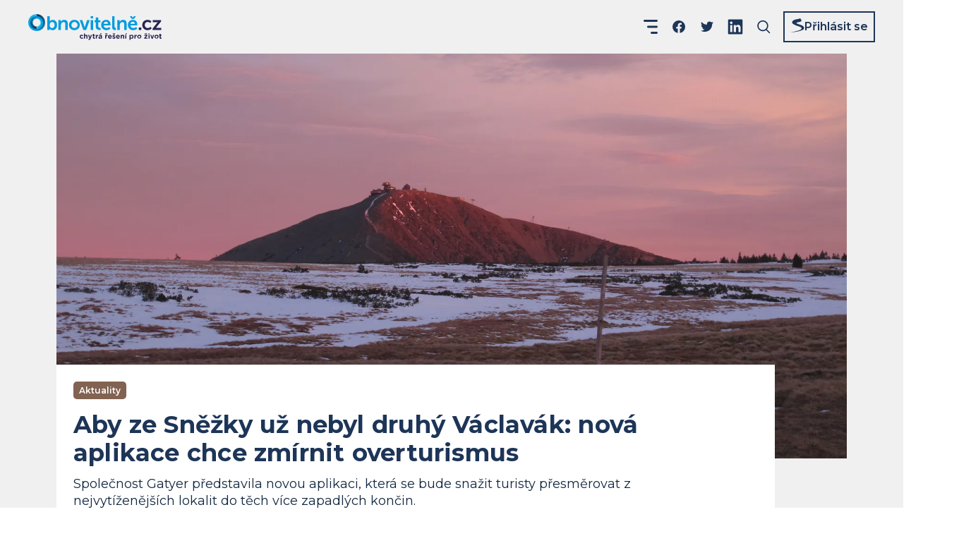

--- FILE ---
content_type: text/html; charset=utf-8
request_url: https://www.obnovitelne.cz/clanek/3103/aby-ze-snezky-uz-nebyl-druhy-vaclavak-nova-aplikace-chce-zmirnit-overturismus
body_size: 28129
content:
<!DOCTYPE html><html lang="cs"><head><meta charSet="utf-8" data-next-head=""/><meta content="minimum-scale=1, initial-scale=1, width=device-width, shrink-to-fit=no" name="viewport" data-next-head=""/><script async="" crossorigin="anonymous" src="https://securepubads.g.doubleclick.net/tag/js/gpt.js" data-next-head=""></script><title data-next-head="">Aby ze Sněžky už nebyl druhý Václavák: nová aplikace chce zmírnit overturismus | Obnovitelně</title><meta content="Společnost Gatyer představila novou aplikaci, která se bude snažit turisty přesměrovat z nejvytíženějších lokalit do těch více zapadlých končin." name="description" data-next-head=""/><meta content="max-image-preview:large" name="robots" data-next-head=""/><link href="https://www.obnovitelne.cz/clanek/3103/aby-ze-snezky-uz-nebyl-druhy-vaclavak-nova-aplikace-chce-zmirnit-overturismus" rel="canonical" data-next-head=""/><link as="image" href="/icons-generated/_icon-sprite.svg?v=d25bd2df322bdb12a660f0c7ab5a360f" rel="prefetch" type="image/svg+xml" data-next-head=""/><meta content="Aby ze Sněžky už nebyl druhý Václavák: nová aplikace chce zmírnit overturismus" property="og:title" data-next-head=""/><meta content="Společnost Gatyer představila novou aplikaci, která se bude snažit turisty přesměrovat z nejvytíženějších lokalit do těch více zapadlých končin." property="og:description" data-next-head=""/><meta content="http://www.obnovitelne.cz/generated/blog/a/3/a3e856fb-98ac-478a-9531-d1564c8a2f08_1200_630_cv_c_FFF_nt_x_jpg.jpg" property="og:image" data-next-head=""/><meta content="https://www.obnovitelne.cz/generated/blog/a/3/a3e856fb-98ac-478a-9531-d1564c8a2f08_1200_630_cv_c_FFF_nt_x_jpg.jpg" property="og:image:secure_url" data-next-head=""/><meta content="https://www.obnovitelne.cz/clanek/3103/aby-ze-snezky-uz-nebyl-druhy-vaclavak-nova-aplikace-chce-zmirnit-overturismus" property="og:url" data-next-head=""/><meta content="Obnovitelně" property="og:site_name" data-next-head=""/><meta content="733851726799895" property="fb:app_id" data-next-head=""/><meta content="blog" property="og:type" data-next-head=""/><meta content="summary_large_image" name="twitter:card" data-next-head=""/><link href="/static/favicon/apple-touch-icon.png?v=kPvO8XYrp2" rel="apple-touch-icon" sizes="180x180" data-next-head=""/><link href="/static/favicon/favicon-32x32.png?v=kPvO8XYrp2" rel="icon" sizes="32x32" type="image/png" data-next-head=""/><link href="/static/favicon/favicon-16x16.png?v=kPvO8XYrp2" rel="icon" sizes="16x16" type="image/png" data-next-head=""/><link crossorigin="use-credentials" href="/static/favicon/site.webmanifest?v=kPvO8XYrp2" rel="manifest" data-next-head=""/><link color="#00a7e7" href="/static/favicon/safari-pinned-tab.svg?v=kPvO8XYrp2" rel="mask-icon" data-next-head=""/><link href="/static/favicon/favicon.ico?v=kPvO8XYrp2" rel="shortcut icon" data-next-head=""/><meta content="#ffffff" name="msapplication-TileColor" data-next-head=""/><meta content="/static/favicon/browserconfig.xml?v=kPvO8XYrp2" name="msapplication-config" data-next-head=""/><meta content="#ffffff" name="theme-color" data-next-head=""/><meta content="www.obnovitelne.cz/clanek/3103/aby-ze-snezky-uz-nebyl-druhy-vaclavak-nova-aplikace-chce-zmirnit-overturismus" name="szn:permalink" data-next-head=""/><link rel="preload" href="/_next/static/media/1f173e5e25f3efee-s.p.woff2" as="font" type="font/woff2" crossorigin="anonymous" data-next-font="size-adjust"/><link rel="preload" href="/_next/static/media/904be59b21bd51cb-s.p.woff2" as="font" type="font/woff2" crossorigin="anonymous" data-next-font="size-adjust"/><link rel="preload" href="/_next/static/css/fca2300f575d7fbd.css" as="style" crossorigin="anonymous"/><link rel="preload" href="/_next/static/css/ef5c3f17048b68de.css" as="style" crossorigin="anonymous"/><meta name="sentry-trace" content="b1dc433cb88c9fa497fdd73d7ba01ea9-f4a36652db5adc99-1"/><meta name="baggage" content="sentry-environment=prod,sentry-public_key=9469016086bc43738d887886e4e57b84,sentry-trace_id=b1dc433cb88c9fa497fdd73d7ba01ea9,sentry-transaction=GET%20%2Fclanek%2F%5BarticleId%5D%2F%5Bslug%5D,sentry-sampled=true,sentry-sample_rand=0.039830911176781614,sentry-sample_rate=0.1"/><link rel="stylesheet" href="/_next/static/css/fca2300f575d7fbd.css" crossorigin="anonymous" data-n-g=""/><link rel="stylesheet" href="/_next/static/css/ef5c3f17048b68de.css" crossorigin="anonymous" data-n-p=""/><noscript data-n-css=""></noscript><script defer="" crossorigin="anonymous" noModule="" src="/_next/static/chunks/polyfills-42372ed130431b0a.js"></script><script src="https://d21-a.sdn.cz/d_21/sl/3/loader.js" type="text/javascript" defer="" data-nscript="beforeInteractive" crossorigin="anonymous"></script><script src="//pocitadlolibise.seznam.cz/pocitadlolibise.js" defer="" data-nscript="beforeInteractive" crossorigin="anonymous"></script><script src="/_next/static/chunks/webpack-0c341df3fda83b0d.js" defer="" crossorigin="anonymous"></script><script src="/_next/static/chunks/framework-4b3b5838cb12c67d.js" defer="" crossorigin="anonymous"></script><script src="/_next/static/chunks/main-6cd0305556f0b31f.js" defer="" crossorigin="anonymous"></script><script src="/_next/static/chunks/pages/_app-c3eeb7f93971a242.js" defer="" crossorigin="anonymous"></script><script src="/_next/static/chunks/07c2d338-cd8d7ccd203d44fb.js" defer="" crossorigin="anonymous"></script><script src="/_next/static/chunks/53-40577d51b5c3cef2.js" defer="" crossorigin="anonymous"></script><script src="/_next/static/chunks/264-da9720eb2ade6794.js" defer="" crossorigin="anonymous"></script><script src="/_next/static/chunks/465-7545c24ca56c1b10.js" defer="" crossorigin="anonymous"></script><script src="/_next/static/chunks/717-3d7ecec9099ce7c0.js" defer="" crossorigin="anonymous"></script><script src="/_next/static/chunks/54-b20b61cde21d4ce0.js" defer="" crossorigin="anonymous"></script><script src="/_next/static/chunks/56-2d43c8008cef1a1f.js" defer="" crossorigin="anonymous"></script><script src="/_next/static/chunks/70-17ba2967cbbbf625.js" defer="" crossorigin="anonymous"></script><script src="/_next/static/chunks/655-5ce3450f99157154.js" defer="" crossorigin="anonymous"></script><script src="/_next/static/chunks/pages/clanek/%5BarticleId%5D/%5Bslug%5D-d02202d2ee5bd51a.js" defer="" crossorigin="anonymous"></script><script src="/_next/static/VNP7d0uH9sevfBwIHs8xR/_buildManifest.js" defer="" crossorigin="anonymous"></script><script src="/_next/static/VNP7d0uH9sevfBwIHs8xR/_ssgManifest.js" defer="" crossorigin="anonymous"></script><style id="__jsx-3416244356">:root{--font-montserrat:'Montserrat', 'Montserrat Fallback'}</style><style data-styled="" data-styled-version="5.3.8">.eYLtPn{color:inherit;font-size:inherit;font-style:inherit;font-weight:inherit;-webkit-letter-spacing:inherit;-moz-letter-spacing:inherit;-ms-letter-spacing:inherit;letter-spacing:inherit;line-height:inherit;overflow-wrap:break-word;word-break:break-word;}/*!sc*/
.eYLtPn.eYLtPn{border:0;-webkit-clip:rect(0 0 0 0);clip:rect(0 0 0 0);height:1px;margin:1px;overflow:hidden;padding:0;position:absolute;white-space:nowrap;width:1px;}/*!sc*/
.cWGPUt{color:inherit;font-style:inherit;-webkit-letter-spacing:inherit;-moz-letter-spacing:inherit;-ms-letter-spacing:inherit;letter-spacing:inherit;overflow-wrap:break-word;word-break:break-word;font-size:0.75rem;line-height:1.25rem;font-weight:600;text-align:center;}/*!sc*/
.fsrupR{color:inherit;font-style:inherit;overflow-wrap:break-word;word-break:break-word;font-weight:700;-webkit-letter-spacing:0.00625em;-moz-letter-spacing:0.00625em;-ms-letter-spacing:0.00625em;letter-spacing:0.00625em;}/*!sc*/
.bBJmEI{font-style:inherit;-webkit-letter-spacing:inherit;-moz-letter-spacing:inherit;-ms-letter-spacing:inherit;letter-spacing:inherit;overflow-wrap:break-word;word-break:break-word;color:#12263F;font-weight:400;display:-webkit-box;-webkit-line-clamp:6;-webkit-box-orient:vertical;overflow:hidden;}/*!sc*/
.hmlgYJ{color:inherit;font-style:inherit;-webkit-letter-spacing:inherit;-moz-letter-spacing:inherit;-ms-letter-spacing:inherit;letter-spacing:inherit;overflow-wrap:break-word;word-break:break-word;font-size:0.875rem;line-height:1.25rem;font-weight:400;text-align:left;white-space:nowrap;}/*!sc*/
.htXPdG{color:inherit;font-size:inherit;font-style:inherit;font-weight:inherit;-webkit-letter-spacing:inherit;-moz-letter-spacing:inherit;-ms-letter-spacing:inherit;letter-spacing:inherit;line-height:inherit;overflow-wrap:break-word;word-break:break-word;text-align:center;}/*!sc*/
.FcZOq{color:inherit;font-style:inherit;-webkit-letter-spacing:inherit;-moz-letter-spacing:inherit;-ms-letter-spacing:inherit;letter-spacing:inherit;overflow-wrap:break-word;word-break:break-word;font-size:1.25rem;line-height:1.5rem;font-weight:700;text-align:left;display:-webkit-box;-webkit-line-clamp:2;-webkit-box-orient:vertical;overflow:hidden;}/*!sc*/
.htDPEI{font-style:inherit;-webkit-letter-spacing:inherit;-moz-letter-spacing:inherit;-ms-letter-spacing:inherit;letter-spacing:inherit;overflow-wrap:break-word;word-break:break-word;font-size:0.875rem;line-height:1.25rem;color:#383b41;font-weight:400;margin-top:0.25rem;display:-webkit-box;-webkit-line-clamp:4;-webkit-box-orient:vertical;overflow:hidden;}/*!sc*/
.bHdRUD{font-style:inherit;-webkit-letter-spacing:inherit;-moz-letter-spacing:inherit;-ms-letter-spacing:inherit;letter-spacing:inherit;overflow-wrap:break-word;word-break:break-word;font-size:1.5rem;line-height:1.75rem;color:#2897D0;font-weight:700;margin-top:0.5rem;}/*!sc*/
.iwSIYP{color:inherit;font-style:inherit;-webkit-letter-spacing:inherit;-moz-letter-spacing:inherit;-ms-letter-spacing:inherit;letter-spacing:inherit;overflow-wrap:break-word;word-break:break-word;font-size:1.75rem;line-height:2rem;font-weight:700;margin-top:1rem;}/*!sc*/
.eRtirz{font-style:inherit;font-weight:inherit;-webkit-letter-spacing:inherit;-moz-letter-spacing:inherit;-ms-letter-spacing:inherit;letter-spacing:inherit;overflow-wrap:break-word;word-break:break-word;font-size:1rem;line-height:1.5rem;color:#617692;white-space:nowrap;}/*!sc*/
.iQOlrX{color:inherit;font-style:inherit;-webkit-letter-spacing:inherit;-moz-letter-spacing:inherit;-ms-letter-spacing:inherit;letter-spacing:inherit;overflow-wrap:break-word;word-break:break-word;font-size:1rem;line-height:1.5rem;font-weight:700;margin-top:0.75rem;display:-webkit-box;-webkit-line-clamp:3;-webkit-box-orient:vertical;overflow:hidden;}/*!sc*/
.cMqDVi{font-style:inherit;-webkit-letter-spacing:inherit;-moz-letter-spacing:inherit;-ms-letter-spacing:inherit;letter-spacing:inherit;overflow-wrap:break-word;word-break:break-word;font-size:0.875rem;line-height:1.25rem;color:#1d3557;font-weight:400;margin-top:0.25rem;display:-webkit-box;-webkit-line-clamp:4;-webkit-box-orient:vertical;overflow:hidden;}/*!sc*/
.dzdYfC{font-style:inherit;overflow-wrap:break-word;word-break:break-word;color:#1d3557;font-weight:700;-webkit-letter-spacing:0.00625em;-moz-letter-spacing:0.00625em;-ms-letter-spacing:0.00625em;letter-spacing:0.00625em;}/*!sc*/
data-styled.g1[id="sc-4de5bdab-0"]{content:"eYLtPn,cWGPUt,fsrupR,bBJmEI,hmlgYJ,htXPdG,FcZOq,htDPEI,bHdRUD,iwSIYP,eRtirz,iQOlrX,cMqDVi,dzdYfC,"}/*!sc*/
.HDBBn{overflow:hidden;text-overflow:ellipsis;white-space:nowrap;word-wrap:normal;color:inherit;display:inline-block;font-size:0.875rem;font-style:inherit;font-weight:600;-webkit-letter-spacing:-0.0078125em;-moz-letter-spacing:-0.0078125em;-ms-letter-spacing:-0.0078125em;letter-spacing:-0.0078125em;line-height:1.25rem;max-width:100%;min-width:0;}/*!sc*/
data-styled.g2[id="sc-dbf30375-0"]{content:"HDBBn,"}/*!sc*/
.nGUnJ{-webkit-align-items:center;-webkit-box-align:center;-ms-flex-align:center;align-items:center;border-radius:0.3125rem;box-sizing:border-box;display:-webkit-inline-box;display:-webkit-inline-flex;display:-ms-inline-flexbox;display:inline-flex;height:2.25rem;-webkit-box-pack:center;-webkit-justify-content:center;-ms-flex-pack:center;justify-content:center;max-width:100%;min-width:0;text-align:center;-webkit-text-decoration:none;text-decoration:none;padding-left:1rem;padding-right:1rem;border:0.125rem solid #1d3557;color:#1d3557;-webkit-transition:color 400ms ease-in-out,border-color 400ms ease-in-out;transition:color 400ms ease-in-out,border-color 400ms ease-in-out;}/*!sc*/
.nGUnJ:focus{outline:none;}/*!sc*/
.nGUnJ.is-hoverable{cursor:pointer;}/*!sc*/
.nGUnJ.is-hoverable.focus-visible .sc-dbf30375-0{outline:auto;outline-offset:0.1875rem;}/*!sc*/
.nGUnJ[aria-disabled="true"]{opacity:0.5;outline:0;pointer-events:none;}/*!sc*/
.nGUnJ[aria-busy="true"]{pointer-events:none;}/*!sc*/
.nGUnJ[aria-busy="true"] “ .ui-button__content-container{opacity:0;}/*!sc*/
.nGUnJ.is-hoverable:active,.nGUnJ.is-hoverable:hover{border:0.125rem solid rgba(25,45,74,1);color:rgba(25,45,74,1);}/*!sc*/
.bsSmtl{-webkit-align-items:center;-webkit-box-align:center;-ms-flex-align:center;align-items:center;border-radius:0.3125rem;box-sizing:border-box;display:-webkit-inline-box;display:-webkit-inline-flex;display:-ms-inline-flexbox;display:inline-flex;height:2.25rem;-webkit-box-pack:center;-webkit-justify-content:center;-ms-flex-pack:center;justify-content:center;max-width:100%;min-width:0;text-align:center;-webkit-text-decoration:none;text-decoration:none;padding-left:1rem;padding-right:1rem;border:0.125rem solid #2897D0;color:#2897D0;-webkit-transition:color 400ms ease-in-out,border-color 400ms ease-in-out;transition:color 400ms ease-in-out,border-color 400ms ease-in-out;}/*!sc*/
.bsSmtl:focus{outline:none;}/*!sc*/
.bsSmtl.is-hoverable{cursor:pointer;}/*!sc*/
.bsSmtl.is-hoverable.focus-visible .sc-dbf30375-0{outline:auto;outline-offset:0.1875rem;}/*!sc*/
.bsSmtl[aria-disabled="true"]{opacity:0.5;outline:0;pointer-events:none;}/*!sc*/
.bsSmtl[aria-busy="true"]{pointer-events:none;}/*!sc*/
.bsSmtl[aria-busy="true"] “ .ui-button__content-container{opacity:0;}/*!sc*/
.bsSmtl.is-hoverable:active,.bsSmtl.is-hoverable:hover{border:0.125rem solid rgba(34,128,177,1);color:rgba(34,128,177,1);}/*!sc*/
data-styled.g3[id="sc-dbf30375-1"]{content:"nGUnJ,bsSmtl,"}/*!sc*/
.cwmrHC{-webkit-text-decoration:none;text-decoration:none;-webkit-transition:color 400ms ease-in-out;transition:color 400ms ease-in-out;overflow-wrap:break-word;word-break:break-word;color:#fff;}/*!sc*/
.cwmrHC:focus{outline:none;}/*!sc*/
.cwmrHC.is-hoverable{cursor:pointer;}/*!sc*/
.cwmrHC.is-hoverable.focus-visible{outline:auto;}/*!sc*/
.cwmrHC[aria-disabled="true"]{opacity:0.5;outline-style:none;pointer-events:none;}/*!sc*/
.cwmrHC[aria-busy="true"]{opacity:0.5;pointer-events:none;}/*!sc*/
.cwmrHC.is-hoverable:active,.cwmrHC.is-hoverable:hover{color:rgba(255,255,255,0.7);}/*!sc*/
.cwmrHC.focus-visible{color:rgba(255,255,255,0.7);}/*!sc*/
.fntikz{-webkit-text-decoration:none;text-decoration:none;-webkit-transition:color 400ms ease-in-out;transition:color 400ms ease-in-out;overflow-wrap:break-word;word-break:break-word;font-weight:600;color:#1d3557;}/*!sc*/
.fntikz:focus{outline:none;}/*!sc*/
.fntikz.is-hoverable{cursor:pointer;}/*!sc*/
.fntikz.is-hoverable.focus-visible{outline:auto;}/*!sc*/
.fntikz[aria-disabled="true"]{opacity:0.5;outline-style:none;pointer-events:none;}/*!sc*/
.fntikz[aria-busy="true"]{opacity:0.5;pointer-events:none;}/*!sc*/
.fntikz.is-hoverable:active,.fntikz.is-hoverable:hover{color:#2897D0;}/*!sc*/
.fntikz.focus-visible{color:#2897D0;}/*!sc*/
.KMnzt{-webkit-text-decoration:none;text-decoration:none;-webkit-transition:color 400ms ease-in-out;transition:color 400ms ease-in-out;overflow-wrap:break-word;word-break:break-word;color:#1d3557;}/*!sc*/
.KMnzt:focus{outline:none;}/*!sc*/
.KMnzt.is-hoverable{cursor:pointer;}/*!sc*/
.KMnzt.is-hoverable.focus-visible{outline:auto;}/*!sc*/
.KMnzt[aria-disabled="true"]{opacity:0.5;outline-style:none;pointer-events:none;}/*!sc*/
.KMnzt[aria-busy="true"]{opacity:0.5;pointer-events:none;}/*!sc*/
.KMnzt.is-hoverable:active,.KMnzt.is-hoverable:hover{color:#2897D0;}/*!sc*/
.KMnzt.focus-visible{color:#2897D0;}/*!sc*/
.gdWrCW{-webkit-text-decoration:none;text-decoration:none;-webkit-transition:color 400ms ease-in-out;transition:color 400ms ease-in-out;overflow-wrap:break-word;word-break:break-word;color:#2897D0;}/*!sc*/
.gdWrCW:focus{outline:none;}/*!sc*/
.gdWrCW.is-hoverable{cursor:pointer;-webkit-text-decoration:underline;text-decoration:underline;}/*!sc*/
.gdWrCW.is-hoverable.focus-visible{outline:auto;}/*!sc*/
.gdWrCW[aria-disabled="true"]{opacity:0.5;outline-style:none;pointer-events:none;}/*!sc*/
.gdWrCW[aria-busy="true"]{opacity:0.5;pointer-events:none;}/*!sc*/
.gdWrCW.is-hoverable:active,.gdWrCW.is-hoverable:hover{color:rgba(28,106,146,1);}/*!sc*/
.gdWrCW.focus-visible{color:rgba(28,106,146,1);}/*!sc*/
.dJqxLG{-webkit-text-decoration:none;text-decoration:none;-webkit-transition:color 400ms ease-in-out;transition:color 400ms ease-in-out;overflow-wrap:break-word;word-break:break-word;font-weight:400;color:#fff;}/*!sc*/
.dJqxLG:focus{outline:none;}/*!sc*/
.dJqxLG.is-hoverable{cursor:pointer;}/*!sc*/
.dJqxLG.is-hoverable.focus-visible{outline:auto;}/*!sc*/
.dJqxLG[aria-disabled="true"]{opacity:0.5;outline-style:none;pointer-events:none;}/*!sc*/
.dJqxLG[aria-busy="true"]{opacity:0.5;pointer-events:none;}/*!sc*/
.dJqxLG.is-hoverable:active,.dJqxLG.is-hoverable:hover{color:rgba(255,255,255,0.7);}/*!sc*/
.dJqxLG.focus-visible{color:rgba(255,255,255,0.7);}/*!sc*/
data-styled.g4[id="sc-86fbbb5b-0"]{content:"cwmrHC,fntikz,KMnzt,gdWrCW,dJqxLG,"}/*!sc*/
.cbYnQU{-webkit-align-items:center;-webkit-box-align:center;-ms-flex-align:center;align-items:center;display:-webkit-inline-box;display:-webkit-inline-flex;display:-ms-inline-flexbox;display:inline-flex;height:1.5rem;-webkit-text-decoration:none;text-decoration:none;-webkit-transition:color 400ms ease-in-out;transition:color 400ms ease-in-out;width:1.5rem;margin-left:1rem;color:#1d3557;}/*!sc*/
.cbYnQU .interactive-icon__inner{-webkit-align-items:center;-webkit-box-align:center;-ms-flex-align:center;align-items:center;display:-webkit-box;display:-webkit-flex;display:-ms-flexbox;display:flex;-webkit-box-pack:center;-webkit-justify-content:center;-ms-flex-pack:center;justify-content:center;margin:-0.5rem;padding:0.5rem;}/*!sc*/
.cbYnQU:focus{outline:none;}/*!sc*/
.cbYnQU.is-hoverable{cursor:pointer;}/*!sc*/
.cbYnQU.is-hoverable.focus-visible{outline:auto;}/*!sc*/
.cbYnQU[aria-disabled="true"]{opacity:0.5;outline-style:none;pointer-events:none;}/*!sc*/
.cbYnQU[aria-busy="true"]{opacity:0.5;pointer-events:none;}/*!sc*/
.cbYnQU.is-hoverable:active,.cbYnQU.is-hoverable:hover{color:#2897D0;}/*!sc*/
.cbYnQU.focus-visible{color:#2897D0;}/*!sc*/
@media (max-width:35.9375em){.cbYnQU.cbYnQU{display:none !important;}}/*!sc*/
.cQWcsw{-webkit-align-items:center;-webkit-box-align:center;-ms-flex-align:center;align-items:center;display:-webkit-inline-box;display:-webkit-inline-flex;display:-ms-inline-flexbox;display:inline-flex;height:1.5rem;-webkit-text-decoration:none;text-decoration:none;-webkit-transition:color 400ms ease-in-out;transition:color 400ms ease-in-out;width:1.5rem;margin-left:1rem;color:#1d3557;}/*!sc*/
.cQWcsw .interactive-icon__inner{-webkit-align-items:center;-webkit-box-align:center;-ms-flex-align:center;align-items:center;display:-webkit-box;display:-webkit-flex;display:-ms-flexbox;display:flex;-webkit-box-pack:center;-webkit-justify-content:center;-ms-flex-pack:center;justify-content:center;margin:-0.5rem;padding:0.5rem;}/*!sc*/
.cQWcsw:focus{outline:none;}/*!sc*/
.cQWcsw.is-hoverable{cursor:pointer;}/*!sc*/
.cQWcsw.is-hoverable.focus-visible{outline:auto;}/*!sc*/
.cQWcsw[aria-disabled="true"]{opacity:0.5;outline-style:none;pointer-events:none;}/*!sc*/
.cQWcsw[aria-busy="true"]{opacity:0.5;pointer-events:none;}/*!sc*/
.cQWcsw.is-hoverable:active,.cQWcsw.is-hoverable:hover{color:#2897D0;}/*!sc*/
.cQWcsw.focus-visible{color:#2897D0;}/*!sc*/
.xriFI{-webkit-align-items:center;-webkit-box-align:center;-ms-flex-align:center;align-items:center;display:-webkit-inline-box;display:-webkit-inline-flex;display:-ms-inline-flexbox;display:inline-flex;height:1.5rem;-webkit-text-decoration:none;text-decoration:none;-webkit-transition:color 400ms ease-in-out;transition:color 400ms ease-in-out;width:1.5rem;color:#1d3557;}/*!sc*/
.xriFI .interactive-icon__inner{-webkit-align-items:center;-webkit-box-align:center;-ms-flex-align:center;align-items:center;display:-webkit-box;display:-webkit-flex;display:-ms-flexbox;display:flex;-webkit-box-pack:center;-webkit-justify-content:center;-ms-flex-pack:center;justify-content:center;margin:-0.5rem;padding:0.5rem;}/*!sc*/
.xriFI:focus{outline:none;}/*!sc*/
.xriFI.is-hoverable{cursor:pointer;}/*!sc*/
.xriFI.is-hoverable.focus-visible{outline:auto;}/*!sc*/
.xriFI[aria-disabled="true"]{opacity:0.5;outline-style:none;pointer-events:none;}/*!sc*/
.xriFI[aria-busy="true"]{opacity:0.5;pointer-events:none;}/*!sc*/
.xriFI.is-hoverable:active,.xriFI.is-hoverable:hover{color:#2897D0;}/*!sc*/
.xriFI.focus-visible{color:#2897D0;}/*!sc*/
@media (min-width:90em){.xriFI.xriFI{display:none !important;}}/*!sc*/
.xriFI.xriFI [class*="hamburger-prick"]{-webkit-transition:opacity 400ms ease-in-out,-webkit-transform 400ms ease-in-out;-webkit-transition:opacity 400ms ease-in-out,transform 400ms ease-in-out;transition:opacity 400ms ease-in-out,transform 400ms ease-in-out;-webkit-transform-origin:center;-ms-transform-origin:center;transform-origin:center;}/*!sc*/
@supports (-ms-ime-align:auto){.xriFI.xriFI [class*="hamburger-prick"]{-webkit-transition:none;transition:none;}}/*!sc*/
.xriFI.xriFI [class*="hamburger-prick--bottom"]{-webkit-transform-origin:right;-ms-transform-origin:right;transform-origin:right;}/*!sc*/
.xriFI.xriFI [class*="hamburger-prick--ghost-bottom"]{opacity:0;-webkit-transform:scaleX(0);-ms-transform:scaleX(0);transform:scaleX(0);}/*!sc*/
.xriFI.xriFI[aria-expanded="true"] [class*="hamburger-prick--top"]{-webkit-transform:rotate(45deg) translateY(14.17px);-ms-transform:rotate(45deg) translateY(14.17px);transform:rotate(45deg) translateY(14.17px);}/*!sc*/
.xriFI.xriFI[aria-expanded="true"] [class*="hamburger-prick--middle"]{opacity:0;-webkit-transform:scale(0,0);-ms-transform:scale(0,0);transform:scale(0,0);}/*!sc*/
.xriFI.xriFI[aria-expanded="true"] [class*="hamburger-prick--bottom"]{opacity:0;-webkit-transform:rotate(45deg);-ms-transform:rotate(45deg);transform:rotate(45deg);}/*!sc*/
.xriFI.xriFI[aria-expanded="true"] [class*="hamburger-prick--ghost-bottom"]{opacity:1;-webkit-transform:scaleX(1) rotate(-45deg) translateY(-14.17px);-ms-transform:scaleX(1) rotate(-45deg) translateY(-14.17px);transform:scaleX(1) rotate(-45deg) translateY(-14.17px);}/*!sc*/
data-styled.g5[id="sc-7a7872f0-0"]{content:"cbYnQU,cQWcsw,xriFI,"}/*!sc*/
.bZjmBk{display:block;min-width:0;width:100%;margin-top:2rem;}/*!sc*/
.gxDaCE{display:block;min-width:0;width:100%;}/*!sc*/
data-styled.g6[id="sc-88826b27-0"]{content:"bZjmBk,gxDaCE,"}/*!sc*/
.biFvGF{-webkit-backface-visibility:hidden;backface-visibility:hidden;border-style:none;border-bottom:1px solid #1d3557;display:block;margin:0;pointer-events:none;width:100%;border-bottom-color:#2897D0;}/*!sc*/
.bhByAu{-webkit-backface-visibility:hidden;backface-visibility:hidden;border-style:none;border-bottom:1px solid #1d3557;display:block;margin:0;pointer-events:none;width:100%;}/*!sc*/
data-styled.g7[id="sc-ff9bbb6a-0"]{content:"biFvGF,bhByAu,"}/*!sc*/
.fqSrxR{-webkit-align-items:center;-webkit-box-align:center;-ms-flex-align:center;align-items:center;display:-webkit-inline-box;display:-webkit-inline-flex;display:-ms-inline-flexbox;display:inline-flex;min-width:0;max-width:100%;-webkit-text-decoration:none;text-decoration:none;-webkit-transition:color 400ms ease-in-out;transition:color 400ms ease-in-out;color:#1d3557;}/*!sc*/
.fqSrxR:focus{outline:none;}/*!sc*/
.fqSrxR.is-hoverable{cursor:pointer;}/*!sc*/
.fqSrxR.is-hoverable.focus-visible{outline:auto;}/*!sc*/
.fqSrxR[aria-disabled="true"]{opacity:0.5;outline-style:none;pointer-events:none;}/*!sc*/
.fqSrxR[aria-busy="true"]{opacity:0.5;pointer-events:none;}/*!sc*/
.fqSrxR.is-hoverable:active,.fqSrxR.is-hoverable:hover{color:#2897D0;}/*!sc*/
.fqSrxR.focus-visible{color:#2897D0;}/*!sc*/
data-styled.g9[id="sc-3292b392-1"]{content:"fqSrxR,"}/*!sc*/
</style></head><body><script data-cmp-ab="1" id="transfer-session-storage" src="/transfer-session-storage.min.js"></script><link rel="preload" as="image" imageSrcSet="/static/images/logo/logo-circle.png 1x, /static/images/logo/logo-circle@2x.png 2x, /static/images/logo/logo-circle@3x.png 3x"/><link rel="preload" as="image" imageSrcSet="/static/images/logo/logo-circle-t.png 1x, /static/images/logo/logo-circle-t@2x.png 2x, /static/images/logo/logo-circle-t@3x.png 3x"/><link rel="preload" as="image" href="/static/images/footer-uxf-logo.svg"/><div id="__next"><div class="relative flex min-h-screen flex-col bg-bgGray"><nav class="flex h-[76px] shrink-0 items-center justify-between px-6 md:px-10 xxl:h-[176px] xxl:pt-2"><div class="shrink-0"><a aria-busy="false" aria-disabled="false" class="is-hoverable sc-86fbbb5b-0 cwmrHC" href="/"><svg aria-labelledby="svg__navbar-logo__title" class="h-8 w-[130px] sm:w-40 md:h-[37px] md:w-[189px]" id="navbar-logo" preserveAspectRatio="xMidYMid meet" role="img" viewBox="0 0 189 37"><title id="svg__navbar-logo__title">Obnovitelně.cz – chytrá řešení pro život</title><foreignObject height="25" requiredFeatures="http://www.w3.org/TR/SVG11/feature#Extensibility" width="24" x="0" y="0"><img alt="" class="block" height="25" src="/static/images/logo/logo-circle.png" srcSet="/static/images/logo/logo-circle.png 1x, /static/images/logo/logo-circle@2x.png 2x, /static/images/logo/logo-circle@3x.png 3x" width="24"/></foreignObject><path d="M143.996 3.03h2.875l1.366 2.213h.048l1.372-2.213h2.869l-2.541 3.722h-3.49zm4.348 5.118c4.026 0 6.185 2.929 6.185 6.62 0 .412-.083 1.343-.083 1.343h-9.633c.22 2.434 2.111 3.692 4.175 3.692a6.894 6.894 0 0 0 4.068-1.533l1.342 2.493a8.725 8.725 0 0 1-5.613 1.999c-4.623 0-7.498-3.34-7.498-7.307-.029-4.301 2.899-7.307 7.057-7.307zm-.078 2.678c1.527 0 2.708 1.014 2.762 2.905h-6.102a3.25 3.25 0 0 1 3.34-2.905zm-21.993-2.35h3.341v1.616a8.014 8.014 0 0 1-.06.955h.06a5.416 5.416 0 0 1 4.951-2.9c3.095 0 4.843 1.611 4.843 5.31v8.977h-3.448v-8.268c0-1.694-.435-2.845-2.218-2.845a3.846 3.846 0 0 0-3.746 2.845 5.89 5.89 0 0 0-.245 1.861v6.407h-3.478zM118.908 3h3.448v14.56c0 1.533.519 1.915 1.426 1.915h.518v3.036c-.363.054-.73.082-1.097.084-1.915 0-4.295-.495-4.295-4.492zm-2.273 11.769c0-3.692-2.159-6.621-6.185-6.621-4.158 0-7.087 3.006-7.098 7.307 0 3.967 2.875 7.307 7.497 7.307a8.724 8.724 0 0 0 5.613-1.998l-1.342-2.494a6.896 6.896 0 0 1-4.026 1.533c-2.064 0-3.955-1.258-4.175-3.692h9.633s.083-.93.083-1.342zm-6.263-3.943c1.527 0 2.708 1.014 2.761 2.905h-6.102a3.252 3.252 0 0 1 3.341-2.905zm-14.704.633h-1.79V8.667h1.892V4.67h3.394v3.997h3.173v2.768h-3.173v5.416c0 2.302 1.789 2.63 2.762 2.63.21.003.419-.015.626-.053v3.036c-.351.06-.706.088-1.062.083-1.944 0-5.804-.596-5.804-5.255zM91.958 3H88.51v3.096h3.447zm.03 5.476H88.51v13.958h3.477zm-19.04 0h3.668l2.905 8.649c.268.817.459 2.105.489 2.105h.053c.03 0 .221-1.288.495-2.105l2.9-8.65h3.668l-5.01 13.958h-4.104zm.113 6.979c0-4.27-3.418-7.307-7.69-7.307-4.258 0-7.658 3.012-7.658 7.307s3.448 7.307 7.689 7.307c4.24 0 7.659-3.036 7.659-7.307zm-3.51 1.787a4.355 4.355 0 0 1-4.15 2.561h-.03a4.175 4.175 0 0 1-4.145-4.348 4.354 4.354 0 1 1 8.324 1.787zM42.835 8.476h3.34v1.616c0 .32-.018.638-.053.955h.053a5.416 5.416 0 0 1 4.951-2.9c3.096 0 4.844 1.611 4.844 5.31v8.977h-3.448v-8.268c0-1.694-.435-2.845-2.213-2.845a3.854 3.854 0 0 0-3.752 2.845 5.907 5.907 0 0 0-.244 1.861v6.407h-3.478ZM30.507 3H27.03L27 22.452h3.287v-.794c0-.32-.017-.641-.054-.96h.054a4.921 4.921 0 0 0 4.175 2.082c3.698 0 6.406-2.875 6.406-7.307 0-4.325-2.41-7.307-6.185-7.307a4.921 4.921 0 0 0-4.176 2.022h-.053s.053-.507.053-1.193zm6.872 12.509c0 2.761-1.586 4.324-3.507 4.324-2.326 0-3.472-2.135-3.472-4.295 0-3.095 1.712-4.408 3.502-4.408 2.052 0 3.477 1.724 3.477 4.379z" fill="#009be0" fill-rule="evenodd"></path><path d="M186.092 33.314v-2.577h-.651v-1.324h.651v-1.42h1.562v1.402h1.289v1.342h-1.289v2.338c0 .358.155.531.501.531.268.002.531-.065.764-.197v1.247c-.37.217-.794.327-1.223.316-.96-.018-1.604-.394-1.604-1.658zm-6.344-3.212a2.87 2.87 0 0 0-.889 2.055l.012-.024a2.983 2.983 0 0 0 5.917 0 2.839 2.839 0 0 0-2.946-2.822 2.87 2.87 0 0 0-2.094.791zm3.1.997c.271.284.415.665.401 1.057a1.404 1.404 0 0 1-1.42 1.486 1.45 1.45 0 0 1-1.437-1.51 1.395 1.395 0 0 1 1.419-1.485c.393.005.766.168 1.037.452zm-10.036-1.705h1.647l1.223 3.663 1.234-3.663h1.611l-2.153 5.518h-1.408zm-.822-1.98h-1.635v1.378h1.635zm-.043 1.981h-1.551v5.47h1.551zm-5.976-.603h1.474l1.27-1.605h-1.193l-.805.674-.805-.674h-1.193zm1.187 1.855-2.828 3.126-.018 1.091h4.772v-1.258h-2.839l2.839-3.12v-1.092h-4.664v1.253zm-11.859-.545a2.87 2.87 0 0 0-.889 2.055l.012-.024a2.983 2.983 0 0 0 5.917 0 2.839 2.839 0 0 0-2.946-2.822 2.868 2.868 0 0 0-2.094.791zm3.1.997c.271.284.415.665.401 1.057a1.404 1.404 0 0 1-1.42 1.486 1.45 1.45 0 0 1-1.438-1.51 1.396 1.396 0 0 1 1.42-1.485c.392.005.766.168 1.037.452zm-7.938-1.704h1.551v1.097a1.683 1.683 0 0 1 1.742-1.193v1.622h-.101c-1.032 0-1.665.597-1.665 1.927v2.022h-1.55zm-5.398 0h-1.551v7.074h1.551v-2.344a2.11 2.11 0 0 0 1.706.817c1.294 0 2.487-1.002 2.487-2.827s-1.217-2.822-2.487-2.822a2.003 2.003 0 0 0-1.706.883zm2.017 1.434c.44.281.677.792.608 1.31a1.344 1.344 0 0 1-2.052 1.31 1.34 1.34 0 0 1-.608-1.31 1.34 1.34 0 0 1 2.052-1.31zm-7.003-3.224-1.336-.596-1.139 1.783h1.139zm-1.079 1.79h-1.551v5.47h1.551zm-8.012 0h1.551v.775c.353-.54.953-.87 1.599-.877 1.193 0 1.861.776 1.861 2.029v3.543h-1.551V31.81c0-.734-.352-1.11-.942-1.11-.591 0-.967.376-.967 1.11v3.054h-1.551zm-5.813.763a2.728 2.728 0 0 0-.749 1.998l.018.054a2.893 2.893 0 0 0 5.094 1.79l-.888-.788a1.791 1.791 0 0 1-1.325.56 1.258 1.258 0 0 1-1.336-1.067h3.806v-.411c0-1.57-.835-2.983-2.66-2.983a2.728 2.728 0 0 0-1.96.847zm1.96.376a1.193 1.193 0 0 1 1.151 1.163h-2.344a1.222 1.222 0 0 1 1.193-1.163zm-6.411-1.765h1.467l1.276-1.605h-1.193l-.805.674-.805-.674h-1.193zm-.931 4.348-.662 1.02c.659.53 1.475.828 2.32.847 1.181 0 2.088-.596 2.088-1.79 0-.996-.883-1.365-1.652-1.622l-.167-.056c-.518-.175-.943-.319-.943-.594 0-.215.215-.382.597-.382a3.274 3.274 0 0 1 1.479.513l.597-1.073a3.772 3.772 0 0 0-2.04-.633c-1.104 0-2.005.62-2.005 1.736 0 1.05.871 1.42 1.635 1.646.063.02.126.037.188.055.52.15.945.274.945.578 0 .244-.203.411-.65.411a3.114 3.114 0 0 1-1.73-.656zm-6.02-2.96a2.72 2.72 0 0 0-.745 2l.018.053a2.887 2.887 0 0 0 5.088 1.79l-.888-.788a1.791 1.791 0 0 1-1.325.56 1.265 1.265 0 0 1-1.336-1.067h3.806v-.412c0-1.568-.835-2.982-2.661-2.982a2.72 2.72 0 0 0-1.957.847zm1.957.377a1.193 1.193 0 0 1 1.151 1.163h-2.344a1.223 1.223 0 0 1 1.193-1.163zm-5.809-1.742h1.467l1.277-1.605h-1.193l-.806.674-.811-.674h-1.193zm.632.597H109v5.475h1.551v-2.022c0-1.33.632-1.926 1.664-1.926h.084v-1.623a1.694 1.694 0 0 0-1.748 1.193zm-6.423-1.826-1.336-.596-1.151 1.82h1.163zm-4.546 5.727c0-1.193.907-1.748 2.201-1.748.455-.003.908.073 1.336.227v-.096c0-.638-.393-.996-1.193-.996-.517 0-1.03.102-1.509.298l-.388-1.193a4.865 4.865 0 0 1 2.118-.435 2.529 2.529 0 0 1 1.849.596c.425.48.64 1.109.597 1.748v3.173h-1.498v-.596a2.116 2.116 0 0 1-1.652.698c-1.014 0-1.861-.597-1.861-1.676zm3.58-.358v-.275a2.479 2.479 0 0 0-.991-.202c-.662 0-1.073.262-1.073.751 0 .418.352.662.847.662.709.024 1.199-.375 1.199-.936zm-7.369-3.537h1.55v1.097a1.682 1.682 0 0 1 1.743-1.193v1.622h-.078c-1.032 0-1.664.597-1.664 1.927v2.022h-1.551Zm-4.074 3.919v-2.577h-.657v-1.324h.657v-1.42h1.55v1.402h1.283v1.342h-1.283v2.338c0 .358.15.531.496.531.269.002.534-.066.77-.197v1.247a2.32 2.32 0 0 1-1.23.316c-.948-.018-1.586-.394-1.586-1.658zm-6.602 2.833.519-1.122c.2.125.427.199.662.215a.519.519 0 0 0 .543-.358l-2.142-5.487h1.64l1.247 3.722 1.193-3.722h1.61l-2.099 5.6c-.417 1.11-.87 1.528-1.79 1.528a2.594 2.594 0 0 1-1.383-.376zm-6.086-8.732h1.551v2.755a1.939 1.939 0 0 1 1.605-.876c1.193 0 1.855.775 1.855 2.028v3.543H82.49V31.81c0-.734-.346-1.11-.937-1.11-.59 0-.972.376-.972 1.11v3.054h-1.55zm-6.066 4.742a2.803 2.803 0 0 1 2.863-2.846c.833-.049 1.641.29 2.19.919l-.955 1.02a1.587 1.587 0 0 0-1.24-.597 1.396 1.396 0 0 0-1.33 1.486 1.402 1.402 0 0 0 1.389 1.509 1.742 1.742 0 0 0 1.253-.597l.912.919a2.899 2.899 0 0 1-5.082-1.831Zm103.199-11.56 6.269-7.856c.364-.46.763-.89 1.193-1.289V11.4c-.428.042-.858.06-1.288.053h-5.9V8.5h11.877v1.884l-6.27 7.826c-.36.463-.759.894-1.193 1.289v.054a7.375 7.375 0 0 1 1.313-.084h6.346v2.982h-12.347Zm-7.003-12.45c3.645 0 5.369 2.077 5.369 2.077l-1.533 2.386a5.489 5.489 0 0 0-3.645-1.51 4.175 4.175 0 0 0-4.241 4.325 4.25 4.25 0 0 0 4.355 4.378 6.432 6.432 0 0 0 4.104-1.79l1.342 2.464a7.954 7.954 0 0 1-5.751 2.273c-4.622 0-7.581-3.257-7.581-7.307 0-4.05 2.965-7.295 7.581-7.295zm-12.485 10.81h3.477v3.477h-3.477z" fill="#282351"></path></svg></a></div><div class="flex max-xxl:hidden"><div class="flex items-center"><div class="relative flex"><a aria-busy="false" aria-disabled="false" class="is-hoverable sc-86fbbb5b-0 fntikz mr-3.5 xxl:mr-5 3xl:mr-10" href="/category/1/aktuality"><span class="text-body">Aktuality</span></a><a aria-busy="false" aria-disabled="false" class="is-hoverable sc-86fbbb5b-0 fntikz mr-3.5 xxl:mr-5 3xl:mr-10" href="/category/5/nazory"><span class="text-body">Názory</span></a><a aria-busy="false" aria-disabled="false" class="is-hoverable sc-86fbbb5b-0 fntikz mr-3.5 xxl:mr-5 3xl:mr-10" href="/category/3/rozhovory"><span class="text-body">Rozhovory</span></a><a aria-busy="false" aria-disabled="false" class="is-hoverable sc-86fbbb5b-0 fntikz mr-3.5 xxl:mr-5 3xl:mr-10" href="/category/6/moderni-firmy"><span class="text-body">Moderní firmy</span></a><a aria-busy="false" aria-disabled="false" class="is-hoverable sc-86fbbb5b-0 fntikz mr-3.5 xxl:mr-5 3xl:mr-10" href="/category/7/pod-proudem"><span class="text-body">Pod proudem</span></a><a aria-busy="false" aria-disabled="false" class="is-hoverable sc-86fbbb5b-0 fntikz mr-3.5 xxl:mr-5 3xl:mr-10" href="/category/8/moderni-bydleni"><span class="text-body">Moderní bydlení</span></a><div aria-expanded="false" class="max-xl:hidden" title="Zobrazit více" data-headlessui-state=""><a aria-busy="false" aria-disabled="false" class="is-hoverable sc-86fbbb5b-0 KMnzt mr-4 flex items-center font-semibold" role="button" tabindex="0">Více<svg class="uxf-icon ml-2 shrink-0 transition-transform duration-300 " preserveAspectRatio="xMidYMid meet" role="img" style="--i-h:0.75rem;--i-w:0.75rem" viewBox="0 0 12 12"><use xlink:href="/icons-generated/_icon-sprite.svg?v=d25bd2df322bdb12a660f0c7ab5a360f#icon-sprite--chevronDown"></use></svg></a></div></div><a aria-busy="false" aria-disabled="false" class="is-hoverable sc-7a7872f0-0 cbYnQU" href="https://www.facebook.com/obnovitelne.cz/" rel="noopener noreferrer" target="_blank" title="Facebook"><span class="interactive-icon__inner"><svg class="uxf-icon" preserveAspectRatio="xMidYMid meet" role="img" style="--i-h:1.5rem;--i-w:1.5rem" viewBox="0 0 40 40"><use xlink:href="/icons-generated/_icon-sprite.svg?v=d25bd2df322bdb12a660f0c7ab5a360f#icon-sprite--socialFacebook"></use></svg><span class="sc-4de5bdab-0 eYLtPn">Facebook</span></span></a><a aria-busy="false" aria-disabled="false" class="is-hoverable sc-7a7872f0-0 cbYnQU" href="https://twitter.com/hashtag/obnoviteln%C4%9B?src=hash" rel="noopener noreferrer" target="_blank" title="Twitter"><span class="interactive-icon__inner"><svg class="uxf-icon" preserveAspectRatio="xMidYMid meet" role="img" style="--i-h:1.5rem;--i-w:1.5rem" viewBox="0 0 40 40"><use xlink:href="/icons-generated/_icon-sprite.svg?v=d25bd2df322bdb12a660f0c7ab5a360f#icon-sprite--socialTwitter"></use></svg><span class="sc-4de5bdab-0 eYLtPn">Twitter</span></span></a><a aria-busy="false" aria-disabled="false" class="is-hoverable sc-7a7872f0-0 cbYnQU" href="https://www.linkedin.com/company/obnovitelne-cz/" rel="noopener noreferrer" target="_blank" title="LinkedIn"><span class="interactive-icon__inner"><svg class="uxf-icon" preserveAspectRatio="xMidYMid meet" role="img" style="--i-h:1.5rem;--i-w:1.5rem" viewBox="0 0 448 512"><use xlink:href="/icons-generated/_icon-sprite.svg?v=d25bd2df322bdb12a660f0c7ab5a360f#icon-sprite--socialLinkedIn"></use></svg><span class="sc-4de5bdab-0 eYLtPn">LinkedIn</span></span></a><a aria-busy="false" aria-disabled="false" class="is-hoverable sc-7a7872f0-0 cQWcsw" href="/vyhledavani" title="Vyhledávání"><span class="interactive-icon__inner"><svg class="uxf-icon" preserveAspectRatio="xMidYMid meet" role="img" style="--i-h:1.5rem;--i-w:1.5rem" viewBox="0 0 40 40"><use xlink:href="/icons-generated/_icon-sprite.svg?v=d25bd2df322bdb12a660f0c7ab5a360f#icon-sprite--search"></use></svg><span class="sc-4de5bdab-0 eYLtPn">Vyhledávání</span></span></a><a aria-busy="false" aria-disabled="false" class="is-hoverable sc-86fbbb5b-0 KMnzt ml-4 flex gap-2 border-2 p-2 font-semibold transition-opacity pointer-events-none opacity-50" href="https://www.obnovitelne.cz/api/auth/seznam/login"><svg class="size-5 shrink-0" viewBox="0 0 18 19"><path clip-rule="evenodd" d="M9.19 1.045a29.79 29.79 0 0 0-1.571.3c-.345.074-.69.143-1.03.23-.315.08-.637.152-.945.251-.297.095-.59.194-.882.307a5.636 5.636 0 0 0-1.57.934 4.842 4.842 0 0 0-.776.812 5.62 5.62 0 0 0-.416.68 1.696 1.696 0 0 0-.204.754c-.004.763.474 1.401 1.025 1.876.18.154.373.297.568.434.579.405 1.209.76 1.849 1.07.66.318 1.326.624 1.999.916.636.274 1.287.506 1.943.727l.569.19c.595.2 1.202.385 1.793.602.368.134.76.26 1.127.429.382.175.778.349 1.115.6.225.165.42.372.564.613.141.237.23.51.236.787.008.267-.068.526-.21.752-.369.584-1.011.983-1.631 1.249-.926.396-1.874.738-2.838 1.025-.55.163-1.1.325-1.654.471-.556.147-1.123.301-1.685.444-.56.142-1.12.271-1.683.394a241.483 241.483 0 0 1-1.541.329c-.402.089-.805.177-1.209.264-.46.103-.92.203-1.379.304-.134.03-.267.066-.4.096-.12.028-.565.132-.234.112.46-.025 1.687-.134 4.31-.49.95-.158 1.904-.295 2.856-.453a50.187 50.187 0 0 0 3.534-.707 21.65 21.65 0 0 0 1.652-.452c.92-.288 2.395-.798 2.744-.952 1.334-.591 2.165-1.036 2.598-2.096.148-.377.218-.798.172-1.202a2.748 2.748 0 0 0-.359-1.063c-.182-.308-.433-.57-.693-.812a7.531 7.531 0 0 0-1.616-1.118 9.358 9.358 0 0 0-.502-.248 14.75 14.75 0 0 0-1.55-.625c-.8-.277-1.613-.525-2.417-.79a17.125 17.125 0 0 1-1.347-.503 10.642 10.642 0 0 1-.552-.252 8.401 8.401 0 0 1-.626-.342c-.252-.154-.664-.42-.55-.78.08-.257.357-.358.583-.45a5.26 5.26 0 0 1 .649-.203c.665-.173 1.344-.29 2.015-.434.197-.043.394-.086.591-.133.524-.124 1.063-.217 1.562-.417.429-.17.979-.443 1.139-.919.23-.693-.03-1.442-.407-2.027a18.21 18.21 0 0 0-.418-.621c-.197-.28-.415-.542-.628-.807-.096-.121-.213-.112-.312-.081-.131.045-.49.47-3.357 1.025Z" fill="currentColor" fill-rule="evenodd"></path></svg><p class="max-xl:hidden">Přihlásit se </p></a></div></div><div hidden="" style="position:fixed;top:1px;left:1px;width:1px;height:0;padding:0;margin:-1px;overflow:hidden;clip:rect(0, 0, 0, 0);white-space:nowrap;border-width:0;display:none"></div><header class="xxl:hidden" data-headlessui-state=""><div class="xxl:hidden"><div class="flex items-center justify-between max-xl:pb-0.5"><a aria-busy="false" aria-disabled="false" class="is-hoverable sc-7a7872f0-0 xriFI" role="button" tabindex="0" title="Zobrazit menu" aria-expanded="false" data-headlessui-state=""><span class="interactive-icon__inner"><svg xmlns="http://www.w3.org/2000/svg" viewBox="0 0 40 40" class="uxf-icon" preserveAspectRatio="xMidYMid meet" role="img" style="--i-h:1.5rem;--i-w:1.5rem"><g fill="none" stroke="currentColor" stroke-linecap="round" stroke-miterlimit="10" stroke-width="5"><path d="M5.83 5.83h28.34" class="menu_svg__hamburger-prick menu_svg__hamburger-prick--top"></path><path d="M14.17 20h20" class="menu_svg__hamburger-prick menu_svg__hamburger-prick--middle"></path><path d="M22.5 34.17h11.67" class="menu_svg__hamburger-prick menu_svg__hamburger-prick--bottom"></path><path d="M5.83 34.17h28.34" class="menu_svg__hamburger-prick menu_svg__hamburger-prick--ghost-bottom"></path></g></svg><span class="sc-4de5bdab-0 eYLtPn">Zobrazit menu</span></span></a><a aria-busy="false" aria-disabled="false" class="is-hoverable sc-7a7872f0-0 cbYnQU" href="https://www.facebook.com/obnovitelne.cz/" rel="noopener noreferrer" target="_blank" title="Facebook"><span class="interactive-icon__inner"><svg class="uxf-icon" preserveAspectRatio="xMidYMid meet" role="img" style="--i-h:1.5rem;--i-w:1.5rem" viewBox="0 0 40 40"><use xlink:href="/icons-generated/_icon-sprite.svg?v=d25bd2df322bdb12a660f0c7ab5a360f#icon-sprite--socialFacebook"></use></svg><span class="sc-4de5bdab-0 eYLtPn">Facebook</span></span></a><a aria-busy="false" aria-disabled="false" class="is-hoverable sc-7a7872f0-0 cbYnQU" href="https://twitter.com/hashtag/obnoviteln%C4%9B?src=hash" rel="noopener noreferrer" target="_blank" title="Twitter"><span class="interactive-icon__inner"><svg class="uxf-icon" preserveAspectRatio="xMidYMid meet" role="img" style="--i-h:1.5rem;--i-w:1.5rem" viewBox="0 0 40 40"><use xlink:href="/icons-generated/_icon-sprite.svg?v=d25bd2df322bdb12a660f0c7ab5a360f#icon-sprite--socialTwitter"></use></svg><span class="sc-4de5bdab-0 eYLtPn">Twitter</span></span></a><a aria-busy="false" aria-disabled="false" class="is-hoverable sc-7a7872f0-0 cbYnQU" href="https://www.linkedin.com/company/obnovitelne-cz/" rel="noopener noreferrer" target="_blank" title="LinkedIn"><span class="interactive-icon__inner"><svg class="uxf-icon" preserveAspectRatio="xMidYMid meet" role="img" style="--i-h:1.5rem;--i-w:1.5rem" viewBox="0 0 448 512"><use xlink:href="/icons-generated/_icon-sprite.svg?v=d25bd2df322bdb12a660f0c7ab5a360f#icon-sprite--socialLinkedIn"></use></svg><span class="sc-4de5bdab-0 eYLtPn">LinkedIn</span></span></a><a aria-busy="false" aria-disabled="false" class="is-hoverable sc-7a7872f0-0 cQWcsw" href="/vyhledavani" title="Vyhledávání"><span class="interactive-icon__inner"><svg class="uxf-icon" preserveAspectRatio="xMidYMid meet" role="img" style="--i-h:1.5rem;--i-w:1.5rem" viewBox="0 0 40 40"><use xlink:href="/icons-generated/_icon-sprite.svg?v=d25bd2df322bdb12a660f0c7ab5a360f#icon-sprite--search"></use></svg><span class="sc-4de5bdab-0 eYLtPn">Vyhledávání</span></span></a><a aria-busy="false" aria-disabled="false" class="is-hoverable sc-86fbbb5b-0 KMnzt ml-4 flex gap-2 border-2 p-2 font-semibold transition-opacity pointer-events-none opacity-50" href="https://www.obnovitelne.cz/api/auth/seznam/login"><svg class="size-5 shrink-0" viewBox="0 0 18 19"><path clip-rule="evenodd" d="M9.19 1.045a29.79 29.79 0 0 0-1.571.3c-.345.074-.69.143-1.03.23-.315.08-.637.152-.945.251-.297.095-.59.194-.882.307a5.636 5.636 0 0 0-1.57.934 4.842 4.842 0 0 0-.776.812 5.62 5.62 0 0 0-.416.68 1.696 1.696 0 0 0-.204.754c-.004.763.474 1.401 1.025 1.876.18.154.373.297.568.434.579.405 1.209.76 1.849 1.07.66.318 1.326.624 1.999.916.636.274 1.287.506 1.943.727l.569.19c.595.2 1.202.385 1.793.602.368.134.76.26 1.127.429.382.175.778.349 1.115.6.225.165.42.372.564.613.141.237.23.51.236.787.008.267-.068.526-.21.752-.369.584-1.011.983-1.631 1.249-.926.396-1.874.738-2.838 1.025-.55.163-1.1.325-1.654.471-.556.147-1.123.301-1.685.444-.56.142-1.12.271-1.683.394a241.483 241.483 0 0 1-1.541.329c-.402.089-.805.177-1.209.264-.46.103-.92.203-1.379.304-.134.03-.267.066-.4.096-.12.028-.565.132-.234.112.46-.025 1.687-.134 4.31-.49.95-.158 1.904-.295 2.856-.453a50.187 50.187 0 0 0 3.534-.707 21.65 21.65 0 0 0 1.652-.452c.92-.288 2.395-.798 2.744-.952 1.334-.591 2.165-1.036 2.598-2.096.148-.377.218-.798.172-1.202a2.748 2.748 0 0 0-.359-1.063c-.182-.308-.433-.57-.693-.812a7.531 7.531 0 0 0-1.616-1.118 9.358 9.358 0 0 0-.502-.248 14.75 14.75 0 0 0-1.55-.625c-.8-.277-1.613-.525-2.417-.79a17.125 17.125 0 0 1-1.347-.503 10.642 10.642 0 0 1-.552-.252 8.401 8.401 0 0 1-.626-.342c-.252-.154-.664-.42-.55-.78.08-.257.357-.358.583-.45a5.26 5.26 0 0 1 .649-.203c.665-.173 1.344-.29 2.015-.434.197-.043.394-.086.591-.133.524-.124 1.063-.217 1.562-.417.429-.17.979-.443 1.139-.919.23-.693-.03-1.442-.407-2.027a18.21 18.21 0 0 0-.418-.621c-.197-.28-.415-.542-.628-.807-.096-.121-.213-.112-.312-.081-.131.045-.49.47-3.357 1.025Z" fill="currentColor" fill-rule="evenodd"></path></svg><p class="max-xl:hidden">Přihlásit se </p></a></div></div></header><div hidden="" style="position:fixed;top:1px;left:1px;width:1px;height:0;padding:0;margin:-1px;overflow:hidden;clip:rect(0, 0, 0, 0);white-space:nowrap;border-width:0;display:none"></div></nav><main class="grow"><header class="container md:px-6"><div class="relative mb-6 flex w-full flex-col md:mb-[calc(92px_+_theme(spacing.10))] transition-[min-height] duration-1000 min-h-0 md:min-h-[574px]"><picture class="uxf-raster-image uxf-raster-image--cover size-full md:absolute md:inset-0"><source media="(min-width: 80em)" srcSet="/generated/blog/a/3/a3e856fb-98ac-478a-9531-d1564c8a2f08_5040_2583_cv_c_FFF_nt_x_jpg.avif 3x, /generated/blog/a/3/a3e856fb-98ac-478a-9531-d1564c8a2f08_3360_1722_cv_c_FFF_nt_x_jpg.avif 2x, /generated/blog/a/3/a3e856fb-98ac-478a-9531-d1564c8a2f08_1680_861_cv_c_FFF_nt_x_jpg.avif" type="image/avif"/><source media="(min-width: 80em)" srcSet="/generated/blog/a/3/a3e856fb-98ac-478a-9531-d1564c8a2f08_5040_2583_cv_c_FFF_nt_x_jpg.webp 3x, /generated/blog/a/3/a3e856fb-98ac-478a-9531-d1564c8a2f08_3360_1722_cv_c_FFF_nt_x_jpg.webp 2x, /generated/blog/a/3/a3e856fb-98ac-478a-9531-d1564c8a2f08_1680_861_cv_c_FFF_nt_x_jpg.webp" type="image/webp"/><source media="(min-width: 80em)" srcSet="/generated/blog/a/3/a3e856fb-98ac-478a-9531-d1564c8a2f08_5040_2583_cv_c_FFF_nt_x_jpg.jpg 3x, /generated/blog/a/3/a3e856fb-98ac-478a-9531-d1564c8a2f08_3360_1722_cv_c_FFF_nt_x_jpg.jpg 2x, /generated/blog/a/3/a3e856fb-98ac-478a-9531-d1564c8a2f08_1680_861_cv_c_FFF_nt_x_jpg.jpg"/><source media="(min-width: 62em)" srcSet="/generated/blog/a/3/a3e856fb-98ac-478a-9531-d1564c8a2f08_4074_2583_cv_c_FFF_nt_x_jpg.avif 3x, /generated/blog/a/3/a3e856fb-98ac-478a-9531-d1564c8a2f08_2716_1722_cv_c_FFF_nt_x_jpg.avif 2x, /generated/blog/a/3/a3e856fb-98ac-478a-9531-d1564c8a2f08_1358_861_cv_c_FFF_nt_x_jpg.avif" type="image/avif"/><source media="(min-width: 62em)" srcSet="/generated/blog/a/3/a3e856fb-98ac-478a-9531-d1564c8a2f08_4074_2583_cv_c_FFF_nt_x_jpg.webp 3x, /generated/blog/a/3/a3e856fb-98ac-478a-9531-d1564c8a2f08_2716_1722_cv_c_FFF_nt_x_jpg.webp 2x, /generated/blog/a/3/a3e856fb-98ac-478a-9531-d1564c8a2f08_1358_861_cv_c_FFF_nt_x_jpg.webp" type="image/webp"/><source media="(min-width: 62em)" srcSet="/generated/blog/a/3/a3e856fb-98ac-478a-9531-d1564c8a2f08_4074_2583_cv_c_FFF_nt_x_jpg.jpg 3x, /generated/blog/a/3/a3e856fb-98ac-478a-9531-d1564c8a2f08_2716_1722_cv_c_FFF_nt_x_jpg.jpg 2x, /generated/blog/a/3/a3e856fb-98ac-478a-9531-d1564c8a2f08_1358_861_cv_c_FFF_nt_x_jpg.jpg"/><source media="(min-width: 48em)" srcSet="/generated/blog/a/3/a3e856fb-98ac-478a-9531-d1564c8a2f08_3024_2583_cv_c_FFF_nt_x_jpg.avif 3x, /generated/blog/a/3/a3e856fb-98ac-478a-9531-d1564c8a2f08_2016_1722_cv_c_FFF_nt_x_jpg.avif 2x, /generated/blog/a/3/a3e856fb-98ac-478a-9531-d1564c8a2f08_1008_861_cv_c_FFF_nt_x_jpg.avif" type="image/avif"/><source media="(min-width: 48em)" srcSet="/generated/blog/a/3/a3e856fb-98ac-478a-9531-d1564c8a2f08_3024_2583_cv_c_FFF_nt_x_jpg.webp 3x, /generated/blog/a/3/a3e856fb-98ac-478a-9531-d1564c8a2f08_2016_1722_cv_c_FFF_nt_x_jpg.webp 2x, /generated/blog/a/3/a3e856fb-98ac-478a-9531-d1564c8a2f08_1008_861_cv_c_FFF_nt_x_jpg.webp" type="image/webp"/><source media="(min-width: 48em)" srcSet="/generated/blog/a/3/a3e856fb-98ac-478a-9531-d1564c8a2f08_3024_2583_cv_c_FFF_nt_x_jpg.jpg 3x, /generated/blog/a/3/a3e856fb-98ac-478a-9531-d1564c8a2f08_2016_1722_cv_c_FFF_nt_x_jpg.jpg 2x, /generated/blog/a/3/a3e856fb-98ac-478a-9531-d1564c8a2f08_1008_861_cv_c_FFF_nt_x_jpg.jpg"/><source media="(min-width: 36em)" srcSet="/generated/blog/a/3/a3e856fb-98ac-478a-9531-d1564c8a2f08_1620_1428_cv_c_FFF_nt_x_jpg.avif 3x, /generated/blog/a/3/a3e856fb-98ac-478a-9531-d1564c8a2f08_1080_952_cv_c_FFF_nt_x_jpg.avif 2x, /generated/blog/a/3/a3e856fb-98ac-478a-9531-d1564c8a2f08_540_476_cv_c_FFF_nt_x_jpg.avif" type="image/avif"/><source media="(min-width: 36em)" srcSet="/generated/blog/a/3/a3e856fb-98ac-478a-9531-d1564c8a2f08_1620_1428_cv_c_FFF_nt_x_jpg.webp 3x, /generated/blog/a/3/a3e856fb-98ac-478a-9531-d1564c8a2f08_1080_952_cv_c_FFF_nt_x_jpg.webp 2x, /generated/blog/a/3/a3e856fb-98ac-478a-9531-d1564c8a2f08_540_476_cv_c_FFF_nt_x_jpg.webp" type="image/webp"/><source media="(min-width: 36em)" srcSet="/generated/blog/a/3/a3e856fb-98ac-478a-9531-d1564c8a2f08_1620_1428_cv_c_FFF_nt_x_jpg.jpg 3x, /generated/blog/a/3/a3e856fb-98ac-478a-9531-d1564c8a2f08_1080_952_cv_c_FFF_nt_x_jpg.jpg 2x, /generated/blog/a/3/a3e856fb-98ac-478a-9531-d1564c8a2f08_540_476_cv_c_FFF_nt_x_jpg.jpg"/><source media="(min-width: 0em)" srcSet="/generated/blog/a/3/a3e856fb-98ac-478a-9531-d1564c8a2f08_1620_1428_cv_c_FFF_nt_x_jpg.avif 3x, /generated/blog/a/3/a3e856fb-98ac-478a-9531-d1564c8a2f08_1080_952_cv_c_FFF_nt_x_jpg.avif 2x, /generated/blog/a/3/a3e856fb-98ac-478a-9531-d1564c8a2f08_540_476_cv_c_FFF_nt_x_jpg.avif" type="image/avif"/><source media="(min-width: 0em)" srcSet="/generated/blog/a/3/a3e856fb-98ac-478a-9531-d1564c8a2f08_1620_1428_cv_c_FFF_nt_x_jpg.webp 3x, /generated/blog/a/3/a3e856fb-98ac-478a-9531-d1564c8a2f08_1080_952_cv_c_FFF_nt_x_jpg.webp 2x, /generated/blog/a/3/a3e856fb-98ac-478a-9531-d1564c8a2f08_540_476_cv_c_FFF_nt_x_jpg.webp" type="image/webp"/><source media="(min-width: 0em)" srcSet="/generated/blog/a/3/a3e856fb-98ac-478a-9531-d1564c8a2f08_1620_1428_cv_c_FFF_nt_x_jpg.jpg 3x, /generated/blog/a/3/a3e856fb-98ac-478a-9531-d1564c8a2f08_1080_952_cv_c_FFF_nt_x_jpg.jpg 2x, /generated/blog/a/3/a3e856fb-98ac-478a-9531-d1564c8a2f08_540_476_cv_c_FFF_nt_x_jpg.jpg"/><img alt="" class="uxf-raster-image__img uxf-raster-image__img--cover h-auto md:w-full md:h-full object-cover" height="874" src="/generated/blog/a/3/a3e856fb-98ac-478a-9531-d1564c8a2f08_1120_874_cv_c_FFF_nt_x_jpg.jpg" width="1120"/></picture><div class="w-full bg-white px-6 pb-5 pt-6 md:absolute md:bottom-0 md:max-w-[--desktop-max-w] md:pr-16 md:translate-y-[92px] max-md:grow md:transition-transform md:duration-1000 " style="--desktop-max-w:63.625rem"><div class="mb-xs flex flex-wrap items-center gap-xs md:mb-sm"><a aria-busy="false" aria-disabled="false" class="is-hoverable" href="/category/1/aktuality"><div class="inline-flex h-[25px] shrink-0 items-center justify-center rounded-default bg-[--variant] px-2 text-white bg-brown"><p class="sc-4de5bdab-0 cWGPUt">Aktuality</p></div></a></div><h1 class="sc-4de5bdab-0 fsrupR mb-xxs text-h6 md:mb-xs md:text-h4 lg:text-h3">Aby ze Sněžky už nebyl druhý Václavák: nová aplikace chce zmírnit overturismus</h1><p class="sc-4de5bdab-0 bBJmEI text-small md:text-bodyLarge">Společnost Gatyer představila novou aplikaci, která se bude snažit turisty přesměrovat z nejvytíženějších lokalit do těch více zapadlých končin.</p></div></div></header><div class="container mx-auto px-6 pb-14"><div class="ml-8 flex flex-wrap items-center text-gray"><a aria-busy="false" aria-disabled="false" class="is-hoverable sc-86fbbb5b-0 KMnzt" href="/autor/17/kristyna-walterova"><div class="size-[--size] shrink-0 overflow-hidden rounded-full bg-light mb-6 mr-4" style="--size:2.875rem"><picture class="uxf-raster-image uxf-raster-image--cover size-full"><source srcSet="/generated/blog/8/6/86f180ab-9dce-411d-9e96-5e8aeee40352_138_138_cv_c_FFF_nt_x_jpg.avif 3x, /generated/blog/8/6/86f180ab-9dce-411d-9e96-5e8aeee40352_92_92_cv_c_FFF_nt_x_jpg.avif 2x, /generated/blog/8/6/86f180ab-9dce-411d-9e96-5e8aeee40352_46_46_cv_c_FFF_nt_x_jpg.avif" type="image/avif"/><source srcSet="/generated/blog/8/6/86f180ab-9dce-411d-9e96-5e8aeee40352_138_138_cv_c_FFF_nt_x_jpg.webp 3x, /generated/blog/8/6/86f180ab-9dce-411d-9e96-5e8aeee40352_92_92_cv_c_FFF_nt_x_jpg.webp 2x, /generated/blog/8/6/86f180ab-9dce-411d-9e96-5e8aeee40352_46_46_cv_c_FFF_nt_x_jpg.webp" type="image/webp"/><source srcSet="/generated/blog/8/6/86f180ab-9dce-411d-9e96-5e8aeee40352_138_138_cv_c_FFF_nt_x_jpg.jpg 3x, /generated/blog/8/6/86f180ab-9dce-411d-9e96-5e8aeee40352_92_92_cv_c_FFF_nt_x_jpg.jpg 2x, /generated/blog/8/6/86f180ab-9dce-411d-9e96-5e8aeee40352_46_46_cv_c_FFF_nt_x_jpg.jpg"/><img alt="" class="uxf-raster-image__img uxf-raster-image__img--cover w-full h-full object-cover" height="46" src="/generated/blog/8/6/86f180ab-9dce-411d-9e96-5e8aeee40352_46_46_cv_c_FFF_nt_x_jpg.jpg" width="46"/></picture></div></a><div class="mb-6 w-auto max-w-full shrink-0 md:mr-16"><a aria-busy="false" aria-disabled="false" class="is-hoverable sc-86fbbb5b-0 KMnzt" href="/autor/17/kristyna-walterova"><p class="text-left text-body font-bold">Kristýna Čermáková</p></a><p class="sc-4de5bdab-0 hmlgYJ">3. 4. 2024</p></div></div><div class="grid grid-cols-3 gap-lg"><main class="col-span-3 lg:col-span-2"><div><div class="wysiwyg-renderer "><div class="uxf-wysiwyg-renderer"><p class="mb-sm text-body font-regular tracking-body sm:mb-md">Dříve jsme pojem overturismus znali jen z měst, jako je Barcelona nebo Benátky. V posledních letech ale dostává zabrat i samotná Praha, která bojuje jak s turisty, tak s úpadkem historického centra. Koronavirová krize pak naučila turisty pohybovat se i v odlehlejších koutech republiky. To by samo o sobě nevadilo, jenže oblíbené lokality se začaly potýkat s tím, že nápory lidí nezvládají. </p><p class="mb-sm text-body font-regular tracking-body sm:mb-md">„Dlouho se overturismus vyhýbal přírodě. Jenže pomalu se začíná rozmáhat ve velkém cykloturistika i pěší turistika a případů overturismu přibývá, a to i v chráněných lokalitách,“ komentuje Ladislav Cirhan, ředitel společnosti Gatyer. </p><p class="mb-sm text-body font-regular tracking-body sm:mb-md">Jako řešení nabízí aplikaci a platformu EPU, kterou zaštítilo Ministerstvo životního prostředí a Agentura ochrany přírody a krajiny, a na vývoji spolupracovali i zástupci národních parků a chráněných krajinných oblastí. </p><p class="mb-sm text-body font-regular tracking-body sm:mb-md">„Česko je unikátní v tom, že nabízí široké množství biotopů v rámci jediné malé republiky. Můžeme na malém prostoru vidět neuvěřitelné množství přírodních krás. To s sebou ale přináší vedlejší efekt, jako je právě vysoká koncentrace lidí v místech, která jsou proslavená a často omílaná,“ vysvětluje ministr Petr Hladík (KDU-ČSL). Přírodní, estetická i botanická krása přitom leží často i na trasách, které nikdo nezná.</p><ul class="my-xxs list-none p-0"><li class="flex list-none break-inside-avoid first-of-type:mt-0 mb-2 text-body font-regular tracking-body"><div class="mr-2 flex shrink-0 items-start justify-center text-secondary"><svg class="uxf-icon" preserveAspectRatio="xMidYMid meet" role="img" style="--i-h:1.5rem;--i-w:1.5rem" viewBox="0 0 40 40"><use xlink:href="/icons-generated/_icon-sprite.svg?v=d25bd2df322bdb12a660f0c7ab5a360f#icon-sprite--arrowForward"></use></svg></div><div class="w-full min-w-0">﻿<a aria-busy="false" aria-disabled="false" class="is-hoverable sc-86fbbb5b-0 gdWrCW" href="https://www.obnovitelne.cz/clanek/3095/evropske-banky-poskytly-stovky-miliard-eur-na-devastaci-svetove-prirody"><strong class="font-bold">Tip: Evropské banky poskytly stovky miliard eur na devastaci světové přírody</strong></a>﻿</div></li></ul><p class="mb-sm text-body font-regular tracking-body sm:mb-md">Právě na to by pak měla aplikace upozorňovat. Její tvůrci si nedělají zbytečné iluze, že by snížila množství turistů. V ideálním případě je ale rozprostře na větší území, než je jen jedna vyhlídka, jeden hrad nebo třeba Sněžka, která pod nápory výletníků trpí celoročně. </p><p class="mb-sm text-body font-regular tracking-body sm:mb-md">Ředitel Správy národního parku Šumava Pavel Hubený upozorňuje na skutečnost, že za poslední dva roky stoupl nápor turistů v oblíbených lokalitách nad únosnou mez. Příroda trpí a místní obyvatelé by si přáli zpět svůj klid. Správa národního parku proto hledala cestu, jak odlehčit vytíženému jádru hor. </p><h2 class="mb-sm text-h6 font-bold tracking-body sm:mb-md sm:text-h5">Edukativní i interaktivní</h2><p class="mb-sm text-body font-regular tracking-body sm:mb-md">„Ikonická místa vždy zůstanou ikonickými, ale také přichází nové možnosti. Člověk si včas může zjistit, na kterém parkovišti je místo, jak vypadá situace s turismem například na Modravě nebo na Poledníku,“ popisuje výhody online aplikace Hubený. Právě vědomí, že již v dopoledních hodinách je na oblíbených lokalitách nacpáno, by pak mohlo polední turisty přesvědčit, aby to ani nezkoušeli a pokračovali jinam. Uleví tak nejen přírodě, ale i sobě.</p><ul class="my-xxs list-none p-0"><li class="flex list-none break-inside-avoid first-of-type:mt-0 mb-2 text-body font-regular tracking-body"><div class="mr-2 flex shrink-0 items-start justify-center text-secondary"><svg class="uxf-icon" preserveAspectRatio="xMidYMid meet" role="img" style="--i-h:1.5rem;--i-w:1.5rem" viewBox="0 0 40 40"><use xlink:href="/icons-generated/_icon-sprite.svg?v=d25bd2df322bdb12a660f0c7ab5a360f#icon-sprite--arrowForward"></use></svg></div><div class="w-full min-w-0">﻿<a aria-busy="false" aria-disabled="false" class="is-hoverable sc-86fbbb5b-0 gdWrCW" href="https://www.obnovitelne.cz/clanek/3098/koniklece-v-klecich-vzacnych-rostlin-zbyva-nekolik-desitek-dostanou-proto-zvlastni-ochranu"><strong class="font-bold">Psali jsme: Koniklece v klecích: vzácných rostlin zbývá několik desítek, dostanou proto zvláštní ochranu</strong></a>﻿</div></li></ul><p class="mb-sm text-body font-regular tracking-body sm:mb-md">Aplikace totiž nabídne turistům i méně známé trasy a je schopná fungovat jako chytrý pomocník pro výlety. Měří nachozené kilometry, může být i interaktivní a sloužit jako zábavná forma edukace o udržitelnosti a přírodě. V současnosti je možné si vybírat ze 170 výletů po celé České republice a postupně budou přibývat.</p><p class="mb-sm text-body font-regular tracking-body sm:mb-md">U každé trasy je pak uveden krátký popis, kilometry, náročnost. Tipy na výlety vznikají na základě konzultací s jednotlivými správci chráněných lokalit, aby se nestalo, že aplikace nechtěně zavede turisty do citlivých oblastí. Trasy jsou průběžně aktualizovány podle sezóny a případné uzavírky jsou vysvětleny. Turisté se proto například dozví, proč je důležité některé části chráněných oblastí speciálně opečovávat, nebo jim na mobilu pípne notifikace, která je upozorní, že právě vstoupili do ochranného pásma. </p><figure class="relative my-md flex w-full items-center justify-center p-0 before:block before:w-full before:pb-[56.25%] sm:my-xl [&amp;_&gt;_*]:absolute [&amp;_&gt;_*]:left-0 [&amp;_&gt;_*]:top-0 [&amp;_&gt;_*]:size-full"><div class="absolute inset-0 flex items-center justify-center bg-lightGray text-light "><svg class="uxf-icon" preserveAspectRatio="xMidYMid meet" role="img" style="--i-h:2.5rem;--i-w:2.5rem" viewBox="0 0 40 40"><use xlink:href="/icons-generated/_icon-sprite.svg?v=d25bd2df322bdb12a660f0c7ab5a360f#icon-sprite--video"></use></svg></div><iframe src="https://youtube.com/embed/dv-r95V1uh4" tabindex="-1" title="Video"></iframe></figure><p class="mb-sm text-body font-regular tracking-body sm:mb-md">﻿</p><p class="mb-sm text-body font-regular tracking-body sm:mb-md">Nejen pro děti pak bude sloužit hravá forma, díky které se turisté mohou dozvědět něco o místní flóře i fauně, sbírat a zapisovat objevené druhy či zkoumat historii daného místa. „Oceňuji i jako rodič, že aplikace zahrnuje neformální vzdělávání dětí a mládeže právě v té oblasti udržitelnosti a životního prostředí,“ dodává Hladík.</p><ul class="my-xxs list-none p-0"><li class="flex list-none break-inside-avoid first-of-type:mt-0 mb-2 text-body font-regular tracking-body"><div class="mr-2 flex shrink-0 items-start justify-center text-secondary"><svg class="uxf-icon" preserveAspectRatio="xMidYMid meet" role="img" style="--i-h:1.5rem;--i-w:1.5rem" viewBox="0 0 40 40"><use xlink:href="/icons-generated/_icon-sprite.svg?v=d25bd2df322bdb12a660f0c7ab5a360f#icon-sprite--arrowForward"></use></svg></div><div class="w-full min-w-0">﻿<a aria-busy="false" aria-disabled="false" class="is-hoverable sc-86fbbb5b-0 gdWrCW" href="https://www.obnovitelne.cz/clanek/3099/cesku-chybi-nezavisla-poradni-klimaticka-rada-shoduji-se-experti-i-poslanci"><strong class="font-bold">Tip: Česku chybí nezávislá poradní klimatická rada, shodují se experti i poslanci</strong></a>﻿</div></li></ul><p class="mb-sm text-body font-regular tracking-body sm:mb-md">„Za Czech tourism jsme rádi za jakoukoliv aktivitu v oblasti udržitelného turismu. Bavíme se s národními parky i chráněnými krajinnými oblastmi a jedním z velkých témat je pak právě overturismus. Důležité je k němu přistupovat konstruktivně, nezavírat jednotlivá místa,“ vysvětluje ředitel společnosti Czech tourism František Reismüller.</p><p class="mb-sm text-body font-regular tracking-body sm:mb-md">Vysvětluje, že podobných aplikací či platforem vzniká víc, Czech tourism se pak ale potýká s tím, že na nich nebývají ověřené či správné informace. <a aria-busy="false" aria-disabled="false" class="is-hoverable sc-86fbbb5b-0 gdWrCW" href="https://eupure.eu/cs" rel="noopener" target="_blank">Projekt EPU</a> má ale podporu jak Ministerstva životního prostředí, tak spolupracuje při tvorbě tras s chráněnými oblastmi. </p><p class="mb-sm text-body font-regular tracking-body sm:mb-md"><em class="italic">Foto: Tadeáš Gregor, CC BY-SA 4.0</em></p></div></div></div><footer id="seznam-ad-scroll-element" class="sc-88826b27-0 bZjmBk"><div class="sm:mb-10 sm:flex sm:items-center sm:justify-between"><div class="mb-20 flex items-center sm:mb-10"><div><seznam-pocitadlolibise entity="https://www.obnovitelne.cz/clanek/3103/aby-ze-snezky-uz-nebyl-druhy-vaclavak-nova-aplikace-chce-zmirnit-overturismus" layout="seamless" size="large" style="--primary-color:#1d3557;--background-color:transparent;--hover-color:#2897D0;--count-color:#1d3557;--active-color:#2897D0"></seznam-pocitadlolibise></div><div class="relative flex items-center font-arial text-[14px] text-[#1C3E63]"><a aria-busy="false" aria-disabled="false" class="is-hoverable sc-86fbbb5b-0 KMnzt mt-1 flex items-center" href="/clanek/diskuze/3103/aby-ze-snezky-uz-nebyl-druhy-vaclavak-nova-aplikace-chce-zmirnit-overturismus"><svg class="uxf-icon mr-2" preserveAspectRatio="xMidYMid meet" role="img" style="--i-h:0.875rem;--i-w:0.875rem" viewBox="0 0 14 14"><use xlink:href="/icons-generated/_icon-sprite.svg?v=d25bd2df322bdb12a660f0c7ab5a360f#icon-sprite--discussion"></use></svg>Diskuze <!-- -->0</a><a aria-busy="false" aria-disabled="false" class="is-hoverable sc-dbf30375-1 nGUnJ absolute -left-6 top-9 !flex w-44 !max-w-[176px] after:absolute after:-top-1.5 after:inline-block after:rotate-[-135deg] after:border-b-2 after:border-r-2 after:bg-bgGray after:p-1" href="/clanek/diskuze/3103/aby-ze-snezky-uz-nebyl-druhy-vaclavak-nova-aplikace-chce-zmirnit-overturismus"><span class="relative flex items-center justify-center"><span class="ui-button__content-container relative flex items-center justify-center"><span class="sc-dbf30375-0 HDBBn">Vstoupit do diskuze</span></span></span></a></div></div></div><div class="mb-xl flex flex-col md:flex-row md:items-start"><span class="mb-sm mr-sm shrink-0 text-small font-semibold text-secondary md:mb-0 md:pt-2">Objevte více o tématu:</span><div class="flex flex-wrap items-center gap-xs"><a aria-busy="false" aria-disabled="false" class="is-hoverable sc-dbf30375-1 bsSmtl" href="/tema/36/petr-hladik"><span class="relative flex items-center justify-center"><span class="ui-button__content-container relative flex items-center justify-center"><span class="sc-dbf30375-0 HDBBn">Petr Hladík</span></span></span></a><a aria-busy="false" aria-disabled="false" class="is-hoverable sc-dbf30375-1 bsSmtl" href="/tema/37/ministerstvo-zivotniho-prostredi"><span class="relative flex items-center justify-center"><span class="ui-button__content-container relative flex items-center justify-center"><span class="sc-dbf30375-0 HDBBn">Ministerstvo životního prostředí</span></span></span></a><a aria-busy="false" aria-disabled="false" class="is-hoverable sc-dbf30375-1 bsSmtl" href="/tema/39/priroda"><span class="relative flex items-center justify-center"><span class="ui-button__content-container relative flex items-center justify-center"><span class="sc-dbf30375-0 HDBBn">Příroda</span></span></span></a><a aria-busy="false" aria-disabled="false" class="is-hoverable sc-dbf30375-1 bsSmtl" href="/tema/42/lifestyle"><span class="relative flex items-center justify-center"><span class="ui-button__content-container relative flex items-center justify-center"><span class="sc-dbf30375-0 HDBBn">Lifestyle</span></span></span></a><a aria-busy="false" aria-disabled="false" class="is-hoverable sc-dbf30375-1 bsSmtl" href="/tema/49/udrzitelnost"><span class="relative flex items-center justify-center"><span class="ui-button__content-container relative flex items-center justify-center"><span class="sc-dbf30375-0 HDBBn">Udržitelnost</span></span></span></a><a aria-busy="false" aria-disabled="false" class="is-hoverable sc-dbf30375-1 bsSmtl" href="/tema/67/ochrana-prirody"><span class="relative flex items-center justify-center"><span class="ui-button__content-container relative flex items-center justify-center"><span class="sc-dbf30375-0 HDBBn">Ochrana přírody</span></span></span></a></div></div><div class="sc-4de5bdab-0 htXPdG"><a aria-busy="false" aria-disabled="false" class="is-hoverable sc-3292b392-1 fqSrxR" href="/category/1/aktuality"><span class="flex w-auto shrink-0 items-center"><svg class="uxf-icon" preserveAspectRatio="xMidYMid meet" role="img" style="--i-h:2rem;--i-w:2rem" viewBox="0 0 40 40"><use xlink:href="/icons-generated/_icon-sprite.svg?v=d25bd2df322bdb12a660f0c7ab5a360f#icon-sprite--chevronBack"></use></svg></span><span class="sc-4de5bdab-0 sc-3292b392-0 FcZOq">Zpět na všechny články v kategorii</span></a></div><section class="mt-6"><h2 class="sr-only">O autorovi</h2><div class="flex items-start"><a aria-busy="false" aria-disabled="false" class="is-hoverable sc-86fbbb5b-0 KMnzt" href="/autor/17/kristyna-walterova"><div class="size-[--size] shrink-0 overflow-hidden rounded-full bg-light mr-4" style="--size:2.875rem"><picture class="uxf-raster-image uxf-raster-image--cover size-full"><source srcSet="/generated/blog/8/6/86f180ab-9dce-411d-9e96-5e8aeee40352_138_138_cv_c_FFF_nt_x_jpg.avif 3x, /generated/blog/8/6/86f180ab-9dce-411d-9e96-5e8aeee40352_92_92_cv_c_FFF_nt_x_jpg.avif 2x, /generated/blog/8/6/86f180ab-9dce-411d-9e96-5e8aeee40352_46_46_cv_c_FFF_nt_x_jpg.avif" type="image/avif"/><source srcSet="/generated/blog/8/6/86f180ab-9dce-411d-9e96-5e8aeee40352_138_138_cv_c_FFF_nt_x_jpg.webp 3x, /generated/blog/8/6/86f180ab-9dce-411d-9e96-5e8aeee40352_92_92_cv_c_FFF_nt_x_jpg.webp 2x, /generated/blog/8/6/86f180ab-9dce-411d-9e96-5e8aeee40352_46_46_cv_c_FFF_nt_x_jpg.webp" type="image/webp"/><source srcSet="/generated/blog/8/6/86f180ab-9dce-411d-9e96-5e8aeee40352_138_138_cv_c_FFF_nt_x_jpg.jpg 3x, /generated/blog/8/6/86f180ab-9dce-411d-9e96-5e8aeee40352_92_92_cv_c_FFF_nt_x_jpg.jpg 2x, /generated/blog/8/6/86f180ab-9dce-411d-9e96-5e8aeee40352_46_46_cv_c_FFF_nt_x_jpg.jpg"/><img alt="" class="uxf-raster-image__img uxf-raster-image__img--cover w-full h-full object-cover" height="46" src="/generated/blog/8/6/86f180ab-9dce-411d-9e96-5e8aeee40352_46_46_cv_c_FFF_nt_x_jpg.jpg" width="46"/></picture></div></a><div class="xl:pr-4"><a aria-busy="false" aria-disabled="false" class="is-hoverable sc-86fbbb5b-0 KMnzt" href="/autor/17/kristyna-walterova"><h3 class="text-small font-bold">Kristýna Walterová</h3><p class="sc-4de5bdab-0 htDPEI">Klimatická redaktorka Obnovitelně.cz. Vystudovala environmentální studia a žurnalistiku s diplomovou prací o reprezentaci klimatické změny v médiích. Píše také do Sedmé generace a vypomáhá při monitoringu velkých šelem jako terénní pracovník. Zajímá se o ochranu přírody, zvířata i o čistou energetiku. Email: kristyna.walterova@obnovitelne.cz</p></a></div></div></section></footer></main><aside class="col-span-3 max-lg:hidden lg:col-span-1"><section><header class="w-full md:block mb-3 "><span class="sc-ff9bbb6a-0 biFvGF"></span><h2 class="sc-4de5bdab-0 bHdRUD">Nejčtenější články</h2></header><div aria-busy="true" class="flex w-full items-center justify-center min-h-[200px] text-primary" role="alert"><svg height="18" role="img" viewBox="0 0 30 18" width="30"><title>Načítám</title><g><circle class="loader_loaderDot__NZNG_" cx="3" cy="9" fill="currentColor" r="3"></circle><circle class="loader_loaderDot__NZNG_" cx="15" cy="9" fill="currentColor" r="3"></circle><circle class="loader_loaderDot__NZNG_" cx="27" cy="9" fill="currentColor" r="3"></circle></g></svg></div></section></aside></div><aside class="mt-10 md:mt-14"><header class="w-full md:block mb-6 sr-only"><span class="sc-ff9bbb6a-0 bhByAu"></span><h2 class="sc-4de5bdab-0 iwSIYP">Nepřehlédněte</h2></header><div class="md:hidden"><article><div class="-mb-8 max-w-[290px] pl-6"><div class="min-w-0 "><a aria-busy="false" aria-disabled="false" class="is-hoverable" href="/clanek/3094/klimaticke-vzdelavani-ve-zdravotnictvi-cesku-zoufale-chybi-poukazuje-klimaticka-koalice"><figure class="relative flex w-full min-w-0 items-center justify-center rounded-inherit before:w-full before:pb-[--aspect] " style="--aspect:50%"><div class="absolute inset-0 flex items-center justify-center bg-lightGray text-light "><svg class="uxf-icon" preserveAspectRatio="xMidYMid meet" role="img" style="--i-h:2.5rem;--i-w:2.5rem" viewBox="0 0 40 40"><use xlink:href="/icons-generated/_icon-sprite.svg?v=d25bd2df322bdb12a660f0c7ab5a360f#icon-sprite--photo"></use></svg></div><picture class="uxf-raster-image absolute inset-0"><source srcSet="/generated/blog/2/0/20b24f69-0a29-4145-b705-846579cdd634_1098_549_cv_c_FFF_nt_x_jpg.avif 3x, /generated/blog/2/0/20b24f69-0a29-4145-b705-846579cdd634_732_366_cv_c_FFF_nt_x_jpg.avif 2x, /generated/blog/2/0/20b24f69-0a29-4145-b705-846579cdd634_366_183_cv_c_FFF_nt_x_jpg.avif" type="image/avif"/><source srcSet="/generated/blog/2/0/20b24f69-0a29-4145-b705-846579cdd634_1098_549_cv_c_FFF_nt_x_jpg.webp 3x, /generated/blog/2/0/20b24f69-0a29-4145-b705-846579cdd634_732_366_cv_c_FFF_nt_x_jpg.webp 2x, /generated/blog/2/0/20b24f69-0a29-4145-b705-846579cdd634_366_183_cv_c_FFF_nt_x_jpg.webp" type="image/webp"/><source srcSet="/generated/blog/2/0/20b24f69-0a29-4145-b705-846579cdd634_1098_549_cv_c_FFF_nt_x_jpg.jpg 3x, /generated/blog/2/0/20b24f69-0a29-4145-b705-846579cdd634_732_366_cv_c_FFF_nt_x_jpg.jpg 2x, /generated/blog/2/0/20b24f69-0a29-4145-b705-846579cdd634_366_183_cv_c_FFF_nt_x_jpg.jpg"/><img alt="Klimatické vzdělávání ve zdravotnictví Česku zoufale chybí, poukazuje Klimatická koalice" class="uxf-raster-image__img object-cover object-center w-full h-full" height="183" loading="lazy" src="/generated/blog/2/0/20b24f69-0a29-4145-b705-846579cdd634_366_183_cv_c_FFF_nt_x_jpg.jpg" width="366"/></picture><figcaption class="sr-only">Klimatické vzdělávání ve zdravotnictví Česku zoufale chybí, poukazuje Klimatická koalice</figcaption></figure></a></div></div><div class="w-full bg-white px-6 pb-8 pt-[60px]"><div class="mb-xs flex flex-wrap items-center gap-xs md:mb-sm"><a aria-busy="false" aria-disabled="false" class="is-hoverable" href="/category/1/aktuality"><div class="inline-flex h-[25px] shrink-0 items-center justify-center rounded-default bg-[--variant] px-2 text-white bg-brown"><p class="sc-4de5bdab-0 cWGPUt">Aktuality</p></div></a><p class="sc-4de5bdab-0 eRtirz">8. 4. 2024</p></div><a aria-busy="false" aria-disabled="false" class="is-hoverable sc-86fbbb5b-0 KMnzt" href="/clanek/3094/klimaticke-vzdelavani-ve-zdravotnictvi-cesku-zoufale-chybi-poukazuje-klimaticka-koalice"><h3 class="sc-4de5bdab-0 iQOlrX">Klimatické vzdělávání ve zdravotnictví Česku zoufale chybí, poukazuje Klimatická koalice</h3></a></div></article><article class="mt-4"><div class="-mb-8 max-w-[290px] pl-6"><div class="min-w-0 "><a aria-busy="false" aria-disabled="false" class="is-hoverable" href="/clanek/3102/platit-za-vlastnictvi-solaru-absurdni-napad-rikaji-experti"><figure class="relative flex w-full min-w-0 items-center justify-center rounded-inherit before:w-full before:pb-[--aspect] " style="--aspect:50%"><div class="absolute inset-0 flex items-center justify-center bg-lightGray text-light "><svg class="uxf-icon" preserveAspectRatio="xMidYMid meet" role="img" style="--i-h:2.5rem;--i-w:2.5rem" viewBox="0 0 40 40"><use xlink:href="/icons-generated/_icon-sprite.svg?v=d25bd2df322bdb12a660f0c7ab5a360f#icon-sprite--photo"></use></svg></div><picture class="uxf-raster-image absolute inset-0"><source srcSet="/generated/blog/2/5/256ce180-e85c-4768-9079-204ce32b32c4_1098_549_cv_c_FFF_nt_x_jpg.avif 3x, /generated/blog/2/5/256ce180-e85c-4768-9079-204ce32b32c4_732_366_cv_c_FFF_nt_x_jpg.avif 2x, /generated/blog/2/5/256ce180-e85c-4768-9079-204ce32b32c4_366_183_cv_c_FFF_nt_x_jpg.avif" type="image/avif"/><source srcSet="/generated/blog/2/5/256ce180-e85c-4768-9079-204ce32b32c4_1098_549_cv_c_FFF_nt_x_jpg.webp 3x, /generated/blog/2/5/256ce180-e85c-4768-9079-204ce32b32c4_732_366_cv_c_FFF_nt_x_jpg.webp 2x, /generated/blog/2/5/256ce180-e85c-4768-9079-204ce32b32c4_366_183_cv_c_FFF_nt_x_jpg.webp" type="image/webp"/><source srcSet="/generated/blog/2/5/256ce180-e85c-4768-9079-204ce32b32c4_1098_549_cv_c_FFF_nt_x_jpg.jpg 3x, /generated/blog/2/5/256ce180-e85c-4768-9079-204ce32b32c4_732_366_cv_c_FFF_nt_x_jpg.jpg 2x, /generated/blog/2/5/256ce180-e85c-4768-9079-204ce32b32c4_366_183_cv_c_FFF_nt_x_jpg.jpg"/><img alt="Platit za vlastnictví solárů? Absurdní nápad, říkají experti" class="uxf-raster-image__img object-cover object-center w-full h-full" height="183" loading="lazy" src="/generated/blog/2/5/256ce180-e85c-4768-9079-204ce32b32c4_366_183_cv_c_FFF_nt_x_jpg.jpg" width="366"/></picture><figcaption class="sr-only">Platit za vlastnictví solárů? Absurdní nápad, říkají experti</figcaption></figure></a></div></div><div class="w-full bg-white px-6 pb-8 pt-[60px]"><div class="mb-xs flex flex-wrap items-center gap-xs md:mb-sm"><a aria-busy="false" aria-disabled="false" class="is-hoverable" href="/category/1/aktuality"><div class="inline-flex h-[25px] shrink-0 items-center justify-center rounded-default bg-[--variant] px-2 text-white bg-brown"><p class="sc-4de5bdab-0 cWGPUt">Aktuality</p></div></a><p class="sc-4de5bdab-0 eRtirz">4. 4. 2024</p></div><a aria-busy="false" aria-disabled="false" class="is-hoverable sc-86fbbb5b-0 KMnzt" href="/clanek/3102/platit-za-vlastnictvi-solaru-absurdni-napad-rikaji-experti"><h3 class="sc-4de5bdab-0 iQOlrX">Platit za vlastnictví solárů? Absurdní nápad, říkají experti</h3></a></div></article><article class="mt-4"><div class="-mb-8 max-w-[290px] pl-6"><div class="min-w-0 "><a aria-busy="false" aria-disabled="false" class="is-hoverable" href="/clanek/3099/cesku-chybi-nezavisla-poradni-klimaticka-rada-shoduji-se-experti-i-poslanci"><figure class="relative flex w-full min-w-0 items-center justify-center rounded-inherit before:w-full before:pb-[--aspect] " style="--aspect:50%"><div class="absolute inset-0 flex items-center justify-center bg-lightGray text-light "><svg class="uxf-icon" preserveAspectRatio="xMidYMid meet" role="img" style="--i-h:2.5rem;--i-w:2.5rem" viewBox="0 0 40 40"><use xlink:href="/icons-generated/_icon-sprite.svg?v=d25bd2df322bdb12a660f0c7ab5a360f#icon-sprite--photo"></use></svg></div><picture class="uxf-raster-image absolute inset-0"><source srcSet="/generated/blog/4/3/436693b6-7dcc-43a8-8a05-1409e3334afe_1098_549_cv_c_FFF_nt_x_jpg.avif 3x, /generated/blog/4/3/436693b6-7dcc-43a8-8a05-1409e3334afe_732_366_cv_c_FFF_nt_x_jpg.avif 2x, /generated/blog/4/3/436693b6-7dcc-43a8-8a05-1409e3334afe_366_183_cv_c_FFF_nt_x_jpg.avif" type="image/avif"/><source srcSet="/generated/blog/4/3/436693b6-7dcc-43a8-8a05-1409e3334afe_1098_549_cv_c_FFF_nt_x_jpg.webp 3x, /generated/blog/4/3/436693b6-7dcc-43a8-8a05-1409e3334afe_732_366_cv_c_FFF_nt_x_jpg.webp 2x, /generated/blog/4/3/436693b6-7dcc-43a8-8a05-1409e3334afe_366_183_cv_c_FFF_nt_x_jpg.webp" type="image/webp"/><source srcSet="/generated/blog/4/3/436693b6-7dcc-43a8-8a05-1409e3334afe_1098_549_cv_c_FFF_nt_x_jpg.jpg 3x, /generated/blog/4/3/436693b6-7dcc-43a8-8a05-1409e3334afe_732_366_cv_c_FFF_nt_x_jpg.jpg 2x, /generated/blog/4/3/436693b6-7dcc-43a8-8a05-1409e3334afe_366_183_cv_c_FFF_nt_x_jpg.jpg"/><img alt="Česku chybí nezávislá poradní klimatická rada, shodují se experti i poslanci" class="uxf-raster-image__img object-cover object-center w-full h-full" height="183" loading="lazy" src="/generated/blog/4/3/436693b6-7dcc-43a8-8a05-1409e3334afe_366_183_cv_c_FFF_nt_x_jpg.jpg" width="366"/></picture><figcaption class="sr-only">Česku chybí nezávislá poradní klimatická rada, shodují se experti i poslanci</figcaption></figure></a></div></div><div class="w-full bg-white px-6 pb-8 pt-[60px]"><div class="mb-xs flex flex-wrap items-center gap-xs md:mb-sm"><a aria-busy="false" aria-disabled="false" class="is-hoverable" href="/category/1/aktuality"><div class="inline-flex h-[25px] shrink-0 items-center justify-center rounded-default bg-[--variant] px-2 text-white bg-brown"><p class="sc-4de5bdab-0 cWGPUt">Aktuality</p></div></a><p class="sc-4de5bdab-0 eRtirz">2. 4. 2024</p></div><a aria-busy="false" aria-disabled="false" class="is-hoverable sc-86fbbb5b-0 KMnzt" href="/clanek/3099/cesku-chybi-nezavisla-poradni-klimaticka-rada-shoduji-se-experti-i-poslanci"><h3 class="sc-4de5bdab-0 iQOlrX">Česku chybí nezávislá poradní klimatická rada, shodují se experti i poslanci</h3></a></div></article></div><div class="max-md:hidden"><div class="sc-88826b27-0 gxDaCE"><div style="display:grid;grid-auto-rows:1fr;grid-gap:2rem;grid-template-columns:1fr"><article><div class="-mb-8 max-w-[290px] pl-6"><div class="min-w-0 "><a aria-busy="false" aria-disabled="false" class="is-hoverable" href="/clanek/3094/klimaticke-vzdelavani-ve-zdravotnictvi-cesku-zoufale-chybi-poukazuje-klimaticka-koalice"><figure class="relative flex w-full min-w-0 items-center justify-center rounded-inherit before:w-full before:pb-[--aspect] " style="--aspect:50%"><div class="absolute inset-0 flex items-center justify-center bg-lightGray text-light "><svg class="uxf-icon" preserveAspectRatio="xMidYMid meet" role="img" style="--i-h:2.5rem;--i-w:2.5rem" viewBox="0 0 40 40"><use xlink:href="/icons-generated/_icon-sprite.svg?v=d25bd2df322bdb12a660f0c7ab5a360f#icon-sprite--photo"></use></svg></div><picture class="uxf-raster-image absolute inset-0"><source srcSet="/generated/blog/2/0/20b24f69-0a29-4145-b705-846579cdd634_1098_549_cv_c_FFF_nt_x_jpg.avif 3x, /generated/blog/2/0/20b24f69-0a29-4145-b705-846579cdd634_732_366_cv_c_FFF_nt_x_jpg.avif 2x, /generated/blog/2/0/20b24f69-0a29-4145-b705-846579cdd634_366_183_cv_c_FFF_nt_x_jpg.avif" type="image/avif"/><source srcSet="/generated/blog/2/0/20b24f69-0a29-4145-b705-846579cdd634_1098_549_cv_c_FFF_nt_x_jpg.webp 3x, /generated/blog/2/0/20b24f69-0a29-4145-b705-846579cdd634_732_366_cv_c_FFF_nt_x_jpg.webp 2x, /generated/blog/2/0/20b24f69-0a29-4145-b705-846579cdd634_366_183_cv_c_FFF_nt_x_jpg.webp" type="image/webp"/><source srcSet="/generated/blog/2/0/20b24f69-0a29-4145-b705-846579cdd634_1098_549_cv_c_FFF_nt_x_jpg.jpg 3x, /generated/blog/2/0/20b24f69-0a29-4145-b705-846579cdd634_732_366_cv_c_FFF_nt_x_jpg.jpg 2x, /generated/blog/2/0/20b24f69-0a29-4145-b705-846579cdd634_366_183_cv_c_FFF_nt_x_jpg.jpg"/><img alt="Klimatické vzdělávání ve zdravotnictví Česku zoufale chybí, poukazuje Klimatická koalice" class="uxf-raster-image__img object-cover object-center w-full h-full" height="183" loading="lazy" src="/generated/blog/2/0/20b24f69-0a29-4145-b705-846579cdd634_366_183_cv_c_FFF_nt_x_jpg.jpg" width="366"/></picture><figcaption class="sr-only">Klimatické vzdělávání ve zdravotnictví Česku zoufale chybí, poukazuje Klimatická koalice</figcaption></figure></a></div></div><div class="w-full bg-white px-6 pb-8 pt-[60px]"><div class="mb-xs flex flex-wrap items-center gap-xs md:mb-sm"><a aria-busy="false" aria-disabled="false" class="is-hoverable" href="/category/1/aktuality"><div class="inline-flex h-[25px] shrink-0 items-center justify-center rounded-default bg-[--variant] px-2 text-white bg-brown"><p class="sc-4de5bdab-0 cWGPUt">Aktuality</p></div></a><p class="sc-4de5bdab-0 eRtirz">8. 4. 2024</p></div><a aria-busy="false" aria-disabled="false" class="is-hoverable sc-86fbbb5b-0 KMnzt" href="/clanek/3094/klimaticke-vzdelavani-ve-zdravotnictvi-cesku-zoufale-chybi-poukazuje-klimaticka-koalice"><h3 class="sc-4de5bdab-0 iQOlrX">Klimatické vzdělávání ve zdravotnictví Česku zoufale chybí, poukazuje Klimatická koalice</h3></a><p class="sc-4de5bdab-0 cMqDVi">Vlny veder přinášejí mnohé negativní vlivy na lidské zdraví, lékaři je ale často podceňují, nebo vliv klimatické změny zcela míjí. Na nutnost změny poukazuje nově vzniklá platforma Klimatické koalice.</p></div></article></div></div></div></aside></div><div class="container md:px-6"><aside class="relative flex min-h-screen w-full flex-col"><picture class="uxf-raster-image uxf-raster-image--cover size-full md:absolute md:inset-0"><source media="(min-width: 80em)" srcSet="/generated/blog/1/5/159f3e1c-57f5-4d33-aa4c-fa648f4837e5_5040_2583_cv_c_FFF_nt_x_jpg.avif 3x, /generated/blog/1/5/159f3e1c-57f5-4d33-aa4c-fa648f4837e5_3360_1722_cv_c_FFF_nt_x_jpg.avif 2x, /generated/blog/1/5/159f3e1c-57f5-4d33-aa4c-fa648f4837e5_1680_861_cv_c_FFF_nt_x_jpg.avif" type="image/avif"/><source media="(min-width: 80em)" srcSet="/generated/blog/1/5/159f3e1c-57f5-4d33-aa4c-fa648f4837e5_5040_2583_cv_c_FFF_nt_x_jpg.webp 3x, /generated/blog/1/5/159f3e1c-57f5-4d33-aa4c-fa648f4837e5_3360_1722_cv_c_FFF_nt_x_jpg.webp 2x, /generated/blog/1/5/159f3e1c-57f5-4d33-aa4c-fa648f4837e5_1680_861_cv_c_FFF_nt_x_jpg.webp" type="image/webp"/><source media="(min-width: 80em)" srcSet="/generated/blog/1/5/159f3e1c-57f5-4d33-aa4c-fa648f4837e5_5040_2583_cv_c_FFF_nt_x_jpg.jpg 3x, /generated/blog/1/5/159f3e1c-57f5-4d33-aa4c-fa648f4837e5_3360_1722_cv_c_FFF_nt_x_jpg.jpg 2x, /generated/blog/1/5/159f3e1c-57f5-4d33-aa4c-fa648f4837e5_1680_861_cv_c_FFF_nt_x_jpg.jpg"/><source media="(min-width: 62em)" srcSet="/generated/blog/1/5/159f3e1c-57f5-4d33-aa4c-fa648f4837e5_4074_2583_cv_c_FFF_nt_x_jpg.avif 3x, /generated/blog/1/5/159f3e1c-57f5-4d33-aa4c-fa648f4837e5_2716_1722_cv_c_FFF_nt_x_jpg.avif 2x, /generated/blog/1/5/159f3e1c-57f5-4d33-aa4c-fa648f4837e5_1358_861_cv_c_FFF_nt_x_jpg.avif" type="image/avif"/><source media="(min-width: 62em)" srcSet="/generated/blog/1/5/159f3e1c-57f5-4d33-aa4c-fa648f4837e5_4074_2583_cv_c_FFF_nt_x_jpg.webp 3x, /generated/blog/1/5/159f3e1c-57f5-4d33-aa4c-fa648f4837e5_2716_1722_cv_c_FFF_nt_x_jpg.webp 2x, /generated/blog/1/5/159f3e1c-57f5-4d33-aa4c-fa648f4837e5_1358_861_cv_c_FFF_nt_x_jpg.webp" type="image/webp"/><source media="(min-width: 62em)" srcSet="/generated/blog/1/5/159f3e1c-57f5-4d33-aa4c-fa648f4837e5_4074_2583_cv_c_FFF_nt_x_jpg.jpg 3x, /generated/blog/1/5/159f3e1c-57f5-4d33-aa4c-fa648f4837e5_2716_1722_cv_c_FFF_nt_x_jpg.jpg 2x, /generated/blog/1/5/159f3e1c-57f5-4d33-aa4c-fa648f4837e5_1358_861_cv_c_FFF_nt_x_jpg.jpg"/><source media="(min-width: 48em)" srcSet="/generated/blog/1/5/159f3e1c-57f5-4d33-aa4c-fa648f4837e5_3024_2583_cv_c_FFF_nt_x_jpg.avif 3x, /generated/blog/1/5/159f3e1c-57f5-4d33-aa4c-fa648f4837e5_2016_1722_cv_c_FFF_nt_x_jpg.avif 2x, /generated/blog/1/5/159f3e1c-57f5-4d33-aa4c-fa648f4837e5_1008_861_cv_c_FFF_nt_x_jpg.avif" type="image/avif"/><source media="(min-width: 48em)" srcSet="/generated/blog/1/5/159f3e1c-57f5-4d33-aa4c-fa648f4837e5_3024_2583_cv_c_FFF_nt_x_jpg.webp 3x, /generated/blog/1/5/159f3e1c-57f5-4d33-aa4c-fa648f4837e5_2016_1722_cv_c_FFF_nt_x_jpg.webp 2x, /generated/blog/1/5/159f3e1c-57f5-4d33-aa4c-fa648f4837e5_1008_861_cv_c_FFF_nt_x_jpg.webp" type="image/webp"/><source media="(min-width: 48em)" srcSet="/generated/blog/1/5/159f3e1c-57f5-4d33-aa4c-fa648f4837e5_3024_2583_cv_c_FFF_nt_x_jpg.jpg 3x, /generated/blog/1/5/159f3e1c-57f5-4d33-aa4c-fa648f4837e5_2016_1722_cv_c_FFF_nt_x_jpg.jpg 2x, /generated/blog/1/5/159f3e1c-57f5-4d33-aa4c-fa648f4837e5_1008_861_cv_c_FFF_nt_x_jpg.jpg"/><source media="(min-width: 36em)" srcSet="/generated/blog/1/5/159f3e1c-57f5-4d33-aa4c-fa648f4837e5_1620_1428_cv_c_FFF_nt_x_jpg.avif 3x, /generated/blog/1/5/159f3e1c-57f5-4d33-aa4c-fa648f4837e5_1080_952_cv_c_FFF_nt_x_jpg.avif 2x, /generated/blog/1/5/159f3e1c-57f5-4d33-aa4c-fa648f4837e5_540_476_cv_c_FFF_nt_x_jpg.avif" type="image/avif"/><source media="(min-width: 36em)" srcSet="/generated/blog/1/5/159f3e1c-57f5-4d33-aa4c-fa648f4837e5_1620_1428_cv_c_FFF_nt_x_jpg.webp 3x, /generated/blog/1/5/159f3e1c-57f5-4d33-aa4c-fa648f4837e5_1080_952_cv_c_FFF_nt_x_jpg.webp 2x, /generated/blog/1/5/159f3e1c-57f5-4d33-aa4c-fa648f4837e5_540_476_cv_c_FFF_nt_x_jpg.webp" type="image/webp"/><source media="(min-width: 36em)" srcSet="/generated/blog/1/5/159f3e1c-57f5-4d33-aa4c-fa648f4837e5_1620_1428_cv_c_FFF_nt_x_jpg.jpg 3x, /generated/blog/1/5/159f3e1c-57f5-4d33-aa4c-fa648f4837e5_1080_952_cv_c_FFF_nt_x_jpg.jpg 2x, /generated/blog/1/5/159f3e1c-57f5-4d33-aa4c-fa648f4837e5_540_476_cv_c_FFF_nt_x_jpg.jpg"/><source media="(min-width: 0em)" srcSet="/generated/blog/1/5/159f3e1c-57f5-4d33-aa4c-fa648f4837e5_1620_1428_cv_c_FFF_nt_x_jpg.avif 3x, /generated/blog/1/5/159f3e1c-57f5-4d33-aa4c-fa648f4837e5_1080_952_cv_c_FFF_nt_x_jpg.avif 2x, /generated/blog/1/5/159f3e1c-57f5-4d33-aa4c-fa648f4837e5_540_476_cv_c_FFF_nt_x_jpg.avif" type="image/avif"/><source media="(min-width: 0em)" srcSet="/generated/blog/1/5/159f3e1c-57f5-4d33-aa4c-fa648f4837e5_1620_1428_cv_c_FFF_nt_x_jpg.webp 3x, /generated/blog/1/5/159f3e1c-57f5-4d33-aa4c-fa648f4837e5_1080_952_cv_c_FFF_nt_x_jpg.webp 2x, /generated/blog/1/5/159f3e1c-57f5-4d33-aa4c-fa648f4837e5_540_476_cv_c_FFF_nt_x_jpg.webp" type="image/webp"/><source media="(min-width: 0em)" srcSet="/generated/blog/1/5/159f3e1c-57f5-4d33-aa4c-fa648f4837e5_1620_1428_cv_c_FFF_nt_x_jpg.jpg 3x, /generated/blog/1/5/159f3e1c-57f5-4d33-aa4c-fa648f4837e5_1080_952_cv_c_FFF_nt_x_jpg.jpg 2x, /generated/blog/1/5/159f3e1c-57f5-4d33-aa4c-fa648f4837e5_540_476_cv_c_FFF_nt_x_jpg.jpg"/><img alt="" class="uxf-raster-image__img uxf-raster-image__img--cover md:w-full md:h-full object-cover" height="861" src="/generated/blog/1/5/159f3e1c-57f5-4d33-aa4c-fa648f4837e5_1680_861_cv_c_FFF_nt_x_jpg.jpg" width="1680"/></picture><div class="relative flex w-full grow flex-col md:min-h-screen"><div class="relative flex size-full grow flex-col overflow-hidden md:absolute" style="clip:rect(0, auto, auto, 0)"><div class="flex w-full grow md:hidden"><div class="w-full min-w-0 grow bg-white px-6 pb-4 pt-8"><div class="flex w-full items-center"><div class="inline-flex h-[25px] shrink-0 items-center justify-center rounded-default bg-[--variant] px-2 text-white bg-gray mb-xs mr-xs md:mb-sm"><p class="sc-4de5bdab-0 cWGPUt">Další článek</p></div><div class="mb-xs flex flex-wrap items-center gap-xs md:mb-sm"><a aria-busy="false" aria-disabled="false" class="is-hoverable" href="/category/1/aktuality"><div class="inline-flex h-[25px] shrink-0 items-center justify-center rounded-default bg-[--variant] px-2 text-white bg-brown"><p class="sc-4de5bdab-0 cWGPUt">Aktuality</p></div></a></div></div><a aria-busy="false" aria-disabled="false" class="is-hoverable sc-86fbbb5b-0 cwmrHC" href="/clanek/3098/koniklece-v-klecich-vzacnych-rostlin-zbyva-nekolik-desitek-dostanou-proto-zvlastni-ochranu"><h2 class="sc-4de5bdab-0 dzdYfC mb-xxs text-h6 md:mb-xs md:text-h4 lg:text-h3">Koniklece v klecích: vzácných rostlin zbývá několik desítek, dostanou proto zvláštní ochranu</h2></a><p class="sc-4de5bdab-0 bBJmEI text-small md:text-bodyLarge">Speciální kovové ohrádky dostanou rostliny koniklece otevřeného, který se nachází (a nyní plně kvete) jen na několika místech Česka.</p></div><svg class="fixed bottom-[4vh] right-4 text-primary" height="30" style="transition:opacity 400ms ease-in-out, transform 400ms ease-in-out" viewBox="0 0 19 47" width="12"><title>Rolováním dolů budete přesměrování na další článek</title><path d="M18 37.2c-.7-.8-2-.9-2.8-.2l-3.7 3.2V2c0-1.1-.9-2-2-2s-2 .9-2 2v38.2L3.8 37c-.8-.7-2.1-.6-2.8.2-.7.8-.6 2.1.2 2.8l7 6c.4.3.8.5 1.3.5s.9-.2 1.3-.5l7-6c.8-.7.9-1.9.2-2.8z" fill="currentColor"></path></svg></div><div class="fixed bottom-[70px] flex w-full grow items-end max-md:hidden" style="transform:perspective(0)"><div class="absolute w-full grow bg-white px-6 pb-4 pt-8 md:max-w-[calc(theme(container.md)_-_theme(spacing.24))] lg:max-w-[calc(theme(container.lg)_-_theme(spacing.24))] xl:max-w-[1018px]"><div class="flex w-full items-center"><div class="inline-flex h-[25px] shrink-0 items-center justify-center rounded-default bg-[--variant] px-2 text-white bg-gray mb-xs mr-xs md:mb-sm"><p class="sc-4de5bdab-0 cWGPUt">Další článek</p></div><div class="mb-xs flex flex-wrap items-center gap-xs md:mb-sm"><a aria-busy="false" aria-disabled="false" class="is-hoverable" href="/category/1/aktuality"><div class="inline-flex h-[25px] shrink-0 items-center justify-center rounded-default bg-[--variant] px-2 text-white bg-brown"><p class="sc-4de5bdab-0 cWGPUt">Aktuality</p></div></a></div></div><a aria-busy="false" aria-disabled="false" class="is-hoverable sc-86fbbb5b-0 cwmrHC" href="/clanek/3098/koniklece-v-klecich-vzacnych-rostlin-zbyva-nekolik-desitek-dostanou-proto-zvlastni-ochranu"><h2 class="sc-4de5bdab-0 dzdYfC mb-xxs text-h6 md:mb-xs md:text-h4 lg:text-h3">Koniklece v klecích: vzácných rostlin zbývá několik desítek, dostanou proto zvláštní ochranu</h2></a><p class="sc-4de5bdab-0 bBJmEI text-small md:text-bodyLarge">Speciální kovové ohrádky dostanou rostliny koniklece otevřeného, který se nachází (a nyní plně kvete) jen na několika místech Česka.</p><div class="absolute -right-8 top-0 hidden md:block xl:-right-14"><svg class="text-white" height="47" style="transition:opacity 400ms ease-in-out, transform 400ms ease-in-out" viewBox="0 0 19 47" width="19"><title>Rolováním dolů budete přesměrování na další článek</title><path d="M18 37.2c-.7-.8-2-.9-2.8-.2l-3.7 3.2V2c0-1.1-.9-2-2-2s-2 .9-2 2v38.2L3.8 37c-.8-.7-2.1-.6-2.8.2-.7.8-.6 2.1.2 2.8l7 6c.4.3.8.5 1.3.5s.9-.2 1.3-.5l7-6c.8-.7.9-1.9.2-2.8z" fill="currentColor"></path></svg></div></div></div></div></div></aside></div><script type="application/ld+json">
                {
                    "@context": "https://schema.org",
                    "@type": "Article",
                    "mainEntityOfPage": {
                        "@type": "WebPage",
                        "@id": "https://www.obnovitelne.cz/clanek/3103/aby-ze-snezky-uz-nebyl-druhy-vaclavak-nova-aplikace-chce-zmirnit-overturismus"
                    },
                    "headline": "Aby ze Sněžky už nebyl druhý Václavák: nová aplikace chce zmírnit overturismus",
                    "name": "Aby ze Sněžky už nebyl druhý Václavák: nová aplikace chce zmírnit overturismus",
                    "description": "Společnost Gatyer představila novou aplikaci, která se bude snažit turisty přesměrovat z nejvytíženějších lokalit do těch více zapadlých končin.",
                    "image": [{
                        "@type":"ImageObject",
                        "url":"https://www.obnovitelne.cz/generated/blog/a/3/a3e856fb-98ac-478a-9531-d1564c8a2f08_800_600_cv_c_FFF_nt_x_jpg.jpg"
                    }],
                    "datePublished": "2024-04-03T08:00:00+02:00",
                    "dateModified": "2024-04-03T08:00:00+02:00",
                    "author": {
                        "@type": "Person",
                        "name": "Kristýna Čermáková"
                    },
                    "url": "https://www.obnovitelne.cz/autor/17/kristyna-walterova",
                    "articleSection": "Aktuality",
                    "inLanguage": "cs",
                    "about": "Petr Hladík,Ministerstvo životního prostředí,Příroda,Lifestyle,Udržitelnost,Ochrana přírody",
                    "publisher": {
                        "@type": "Organization",
                        "name": "Obnovitelně.cz",
                        "logo": {
                            "@type": "ImageObject",
                            "url": "https://www.obnovitelne.cz/static/images/logo/logo-circle.png"
                        },
                        "sameAs": "https://www.obnovitelne.cz"
                    },
                    "isFamilyFriendly":true,
                    "discussionUrl": "https://www.obnovitelne.cz/clanek/diskuze/3103/aby-ze-snezky-uz-nebyl-druhy-vaclavak-nova-aplikace-chce-zmirnit-overturismus"
                }
                </script><script type="application/ld+json">
                    {
                        "@context":"https://schema.org",
                        "@type":"BreadcrumbList",
                        "itemListElement":[
                            {"@type":"ListItem","position":1,"name":"Obnovitelně.cz","item":"https://www.obnovitelne.cz"},
                            {"@type":"ListItem","position":2,"name":"Aktuality","item":"https://www.obnovitelne.cz/category/1/aktuality"},
                            {"@type":"ListItem","position":3,"name":"Aby ze Sněžky už nebyl druhý Václavák: nová aplikace chce zmírnit overturismus"}
                        ]
                    }
                </script></main><footer class="relative min-h-[492px] w-full shrink-0 bg-footerDark text-transparentWhite sm:min-h-[259px] md:before:absolute md:before:inset-y-0 md:before:left-1/2 md:before:right-0 md:before:bg-footerLight hidden"><div class="absolute inset-0 mx-auto w-full max-w-[1440px] [background:theme(colors.footerDark)_url(/static/images/triangle-background-mobile.svg)_no-repeat_top_center_/_contain] sm:[background-image:url(/static/images/triangle-background.svg)] sm:[background-size:cover]"></div><div class="container relative px-6 pb-[100px] pt-10 sm:pb-16"><div class="grid w-full gap-8 sm:grid-cols-2"><ul class="w-full list-none gap-8 [column-fill:balance] sm:pt-[calc(32px_+_theme(spacing.6))] md:columns-2 lg:columns-3"><li class="flex list-none break-inside-avoid first-of-type:mt-0 mt-6 text-body sm:mt-2"><div class="w-full min-w-0"><a aria-busy="false" aria-disabled="false" class="is-hoverable sc-86fbbb5b-0 dJqxLG" href="/o-nas">O nás</a></div></li><li class="flex list-none break-inside-avoid first-of-type:mt-0 mt-6 text-body sm:mt-2"><div class="w-full min-w-0"><a aria-busy="false" aria-disabled="false" class="is-hoverable sc-86fbbb5b-0 dJqxLG" href="/redakce">Redakce</a></div></li><li class="flex list-none break-inside-avoid first-of-type:mt-0 mt-6 text-body sm:mt-2"><div class="w-full min-w-0"><a aria-busy="false" aria-disabled="false" class="is-hoverable sc-86fbbb5b-0 dJqxLG" href="/ochrana-soukromi">Ochrana soukromí</a></div></li><li class="flex list-none break-inside-avoid first-of-type:mt-0 mt-6 text-body sm:mt-2"><div class="w-full min-w-0"><a aria-busy="false" aria-disabled="false" class="is-hoverable sc-86fbbb5b-0 dJqxLG" href="/cookies">Cookies</a></div></li><li class="flex list-none break-inside-avoid first-of-type:mt-0 mt-6 text-body sm:mt-2"><div class="w-full min-w-0"><a aria-busy="false" aria-disabled="false" class="is-hoverable sc-86fbbb5b-0 dJqxLG" href="/podminky-pouzivani">Podmínky používání</a></div></li><li class="flex list-none break-inside-avoid first-of-type:mt-0 mt-6 text-body sm:mt-2"><div class="w-full min-w-0"><a aria-busy="false" aria-disabled="false" class="is-hoverable sc-86fbbb5b-0 dJqxLG" href="https://www.facebook.com/obnovitelne.cz/">Facebook</a></div></li><li class="flex list-none break-inside-avoid first-of-type:mt-0 mt-6 text-body sm:mt-2"><div class="w-full min-w-0"><a aria-busy="false" aria-disabled="false" class="is-hoverable sc-86fbbb5b-0 dJqxLG" href="https://twitter.com/hashtag/obnoviteln%C4%9B?src=hash">Twitter</a></div></li></ul><div class="w-full sm:col-start-1 sm:row-start-1"><svg aria-labelledby="svg__footer-logo__title" class="h-8 w-40 opacity-70" id="footer-logo" preserveAspectRatio="xMidYMid meet" role="img" viewBox="0 0 189 37"><title id="svg__footer-logo__title">Obnovitelně.cz – chytrá řešení pro život</title><foreignObject height="25" requiredFeatures="http://www.w3.org/TR/SVG11/feature#Extensibility" width="24" x="0" y="0"><img alt="" class="block" height="25" src="/static/images/logo/logo-circle-t.png" srcSet="/static/images/logo/logo-circle-t.png 1x, /static/images/logo/logo-circle-t@2x.png 2x, /static/images/logo/logo-circle-t@3x.png 3x" width="24"/></foreignObject><path d="M143.996 3.03h2.875l1.366 2.213h.048l1.372-2.213h2.869l-2.541 3.722h-3.49zm4.348 5.118c4.026 0 6.185 2.929 6.185 6.62 0 .412-.083 1.343-.083 1.343h-9.633c.22 2.434 2.111 3.692 4.175 3.692a6.894 6.894 0 0 0 4.068-1.533l1.342 2.493a8.725 8.725 0 0 1-5.613 1.999c-4.623 0-7.498-3.34-7.498-7.307-.029-4.301 2.899-7.307 7.057-7.307zm-.078 2.678c1.527 0 2.708 1.014 2.762 2.905h-6.102a3.25 3.25 0 0 1 3.34-2.905zm-21.993-2.35h3.341v1.616a8.014 8.014 0 0 1-.06.955h.06a5.416 5.416 0 0 1 4.951-2.9c3.095 0 4.843 1.611 4.843 5.31v8.977h-3.448v-8.268c0-1.694-.435-2.845-2.218-2.845a3.846 3.846 0 0 0-3.746 2.845 5.89 5.89 0 0 0-.245 1.861v6.407h-3.478zM118.908 3h3.448v14.56c0 1.533.519 1.915 1.426 1.915h.518v3.036c-.363.054-.73.082-1.097.084-1.915 0-4.295-.495-4.295-4.492zm-2.273 11.769c0-3.692-2.159-6.621-6.185-6.621-4.158 0-7.087 3.006-7.098 7.307 0 3.967 2.875 7.307 7.497 7.307a8.724 8.724 0 0 0 5.613-1.998l-1.342-2.494a6.896 6.896 0 0 1-4.026 1.533c-2.064 0-3.955-1.258-4.175-3.692h9.633s.083-.93.083-1.342zm-6.263-3.943c1.527 0 2.708 1.014 2.761 2.905h-6.102a3.252 3.252 0 0 1 3.341-2.905zm-14.704.633h-1.79V8.667h1.892V4.67h3.394v3.997h3.173v2.768h-3.173v5.416c0 2.302 1.789 2.63 2.762 2.63.21.003.419-.015.626-.053v3.036c-.351.06-.706.088-1.062.083-1.944 0-5.804-.596-5.804-5.255zM91.958 3H88.51v3.096h3.447zm.03 5.476H88.51v13.958h3.477zm-19.04 0h3.668l2.905 8.649c.268.817.459 2.105.489 2.105h.053c.03 0 .221-1.288.495-2.105l2.9-8.65h3.668l-5.01 13.958h-4.104zm.113 6.979c0-4.27-3.418-7.307-7.69-7.307-4.258 0-7.658 3.012-7.658 7.307s3.448 7.307 7.689 7.307c4.24 0 7.659-3.036 7.659-7.307zm-3.51 1.787a4.355 4.355 0 0 1-4.15 2.561h-.03a4.175 4.175 0 0 1-4.145-4.348 4.354 4.354 0 1 1 8.324 1.787zM42.835 8.476h3.34v1.616c0 .32-.018.638-.053.955h.053a5.416 5.416 0 0 1 4.951-2.9c3.096 0 4.844 1.611 4.844 5.31v8.977h-3.448v-8.268c0-1.694-.435-2.845-2.213-2.845a3.854 3.854 0 0 0-3.752 2.845 5.907 5.907 0 0 0-.244 1.861v6.407h-3.478ZM30.507 3H27.03L27 22.452h3.287v-.794c0-.32-.017-.641-.054-.96h.054a4.921 4.921 0 0 0 4.175 2.082c3.698 0 6.406-2.875 6.406-7.307 0-4.325-2.41-7.307-6.185-7.307a4.921 4.921 0 0 0-4.176 2.022h-.053s.053-.507.053-1.193zm6.872 12.509c0 2.761-1.586 4.324-3.507 4.324-2.326 0-3.472-2.135-3.472-4.295 0-3.095 1.712-4.408 3.502-4.408 2.052 0 3.477 1.724 3.477 4.379z" fill="#fff" fill-rule="evenodd"></path><path d="M186.092 33.314v-2.577h-.651v-1.324h.651v-1.42h1.562v1.402h1.289v1.342h-1.289v2.338c0 .358.155.531.501.531.268.002.531-.065.764-.197v1.247c-.37.217-.794.327-1.223.316-.96-.018-1.604-.394-1.604-1.658zm-6.344-3.212a2.87 2.87 0 0 0-.889 2.055l.012-.024a2.983 2.983 0 0 0 5.917 0 2.839 2.839 0 0 0-2.946-2.822 2.87 2.87 0 0 0-2.094.791zm3.1.997c.271.284.415.665.401 1.057a1.404 1.404 0 0 1-1.42 1.486 1.45 1.45 0 0 1-1.437-1.51 1.395 1.395 0 0 1 1.419-1.485c.393.005.766.168 1.037.452zm-10.036-1.705h1.647l1.223 3.663 1.234-3.663h1.611l-2.153 5.518h-1.408zm-.822-1.98h-1.635v1.378h1.635zm-.043 1.981h-1.551v5.47h1.551zm-5.976-.603h1.474l1.27-1.605h-1.193l-.805.674-.805-.674h-1.193zm1.187 1.855-2.828 3.126-.018 1.091h4.772v-1.258h-2.839l2.839-3.12v-1.092h-4.664v1.253zm-11.859-.545a2.87 2.87 0 0 0-.889 2.055l.012-.024a2.983 2.983 0 0 0 5.917 0 2.839 2.839 0 0 0-2.946-2.822 2.868 2.868 0 0 0-2.094.791zm3.1.997c.271.284.415.665.401 1.057a1.404 1.404 0 0 1-1.42 1.486 1.45 1.45 0 0 1-1.438-1.51 1.396 1.396 0 0 1 1.42-1.485c.392.005.766.168 1.037.452zm-7.938-1.704h1.551v1.097a1.683 1.683 0 0 1 1.742-1.193v1.622h-.101c-1.032 0-1.665.597-1.665 1.927v2.022h-1.55zm-5.398 0h-1.551v7.074h1.551v-2.344a2.11 2.11 0 0 0 1.706.817c1.294 0 2.487-1.002 2.487-2.827s-1.217-2.822-2.487-2.822a2.003 2.003 0 0 0-1.706.883zm2.017 1.434c.44.281.677.792.608 1.31a1.344 1.344 0 0 1-2.052 1.31 1.34 1.34 0 0 1-.608-1.31 1.34 1.34 0 0 1 2.052-1.31zm-7.003-3.224-1.336-.596-1.139 1.783h1.139zm-1.079 1.79h-1.551v5.47h1.551zm-8.012 0h1.551v.775c.353-.54.953-.87 1.599-.877 1.193 0 1.861.776 1.861 2.029v3.543h-1.551V31.81c0-.734-.352-1.11-.942-1.11-.591 0-.967.376-.967 1.11v3.054h-1.551zm-5.813.763a2.728 2.728 0 0 0-.749 1.998l.018.054a2.893 2.893 0 0 0 5.094 1.79l-.888-.788a1.791 1.791 0 0 1-1.325.56 1.258 1.258 0 0 1-1.336-1.067h3.806v-.411c0-1.57-.835-2.983-2.66-2.983a2.728 2.728 0 0 0-1.96.847zm1.96.376a1.193 1.193 0 0 1 1.151 1.163h-2.344a1.222 1.222 0 0 1 1.193-1.163zm-6.411-1.765h1.467l1.276-1.605h-1.193l-.805.674-.805-.674h-1.193zm-.931 4.348-.662 1.02c.659.53 1.475.828 2.32.847 1.181 0 2.088-.596 2.088-1.79 0-.996-.883-1.365-1.652-1.622l-.167-.056c-.518-.175-.943-.319-.943-.594 0-.215.215-.382.597-.382a3.274 3.274 0 0 1 1.479.513l.597-1.073a3.772 3.772 0 0 0-2.04-.633c-1.104 0-2.005.62-2.005 1.736 0 1.05.871 1.42 1.635 1.646.063.02.126.037.188.055.52.15.945.274.945.578 0 .244-.203.411-.65.411a3.114 3.114 0 0 1-1.73-.656zm-6.02-2.96a2.72 2.72 0 0 0-.745 2l.018.053a2.887 2.887 0 0 0 5.088 1.79l-.888-.788a1.791 1.791 0 0 1-1.325.56 1.265 1.265 0 0 1-1.336-1.067h3.806v-.412c0-1.568-.835-2.982-2.661-2.982a2.72 2.72 0 0 0-1.957.847zm1.957.377a1.193 1.193 0 0 1 1.151 1.163h-2.344a1.223 1.223 0 0 1 1.193-1.163zm-5.809-1.742h1.467l1.277-1.605h-1.193l-.806.674-.811-.674h-1.193zm.632.597H109v5.475h1.551v-2.022c0-1.33.632-1.926 1.664-1.926h.084v-1.623a1.694 1.694 0 0 0-1.748 1.193zm-6.423-1.826-1.336-.596-1.151 1.82h1.163zm-4.546 5.727c0-1.193.907-1.748 2.201-1.748.455-.003.908.073 1.336.227v-.096c0-.638-.393-.996-1.193-.996-.517 0-1.03.102-1.509.298l-.388-1.193a4.865 4.865 0 0 1 2.118-.435 2.529 2.529 0 0 1 1.849.596c.425.48.64 1.109.597 1.748v3.173h-1.498v-.596a2.116 2.116 0 0 1-1.652.698c-1.014 0-1.861-.597-1.861-1.676zm3.58-.358v-.275a2.479 2.479 0 0 0-.991-.202c-.662 0-1.073.262-1.073.751 0 .418.352.662.847.662.709.024 1.199-.375 1.199-.936zm-7.369-3.537h1.55v1.097a1.682 1.682 0 0 1 1.743-1.193v1.622h-.078c-1.032 0-1.664.597-1.664 1.927v2.022h-1.551Zm-4.074 3.919v-2.577h-.657v-1.324h.657v-1.42h1.55v1.402h1.283v1.342h-1.283v2.338c0 .358.15.531.496.531.269.002.534-.066.77-.197v1.247a2.32 2.32 0 0 1-1.23.316c-.948-.018-1.586-.394-1.586-1.658zm-6.602 2.833.519-1.122c.2.125.427.199.662.215a.519.519 0 0 0 .543-.358l-2.142-5.487h1.64l1.247 3.722 1.193-3.722h1.61l-2.099 5.6c-.417 1.11-.87 1.528-1.79 1.528a2.594 2.594 0 0 1-1.383-.376zm-6.086-8.732h1.551v2.755a1.939 1.939 0 0 1 1.605-.876c1.193 0 1.855.775 1.855 2.028v3.543H82.49V31.81c0-.734-.346-1.11-.937-1.11-.59 0-.972.376-.972 1.11v3.054h-1.55zm-6.066 4.742a2.803 2.803 0 0 1 2.863-2.846c.833-.049 1.641.29 2.19.919l-.955 1.02a1.587 1.587 0 0 0-1.24-.597 1.396 1.396 0 0 0-1.33 1.486 1.402 1.402 0 0 0 1.389 1.509 1.742 1.742 0 0 0 1.253-.597l.912.919a2.899 2.899 0 0 1-5.082-1.831Zm103.199-11.56 6.269-7.856c.364-.46.763-.89 1.193-1.289V11.4c-.428.042-.858.06-1.288.053h-5.9V8.5h11.877v1.884l-6.27 7.826c-.36.463-.759.894-1.193 1.289v.054a7.375 7.375 0 0 1 1.313-.084h6.346v2.982h-12.347Zm-7.003-12.45c3.645 0 5.369 2.077 5.369 2.077l-1.533 2.386a5.489 5.489 0 0 0-3.645-1.51 4.175 4.175 0 0 0-4.241 4.325 4.25 4.25 0 0 0 4.355 4.378 6.432 6.432 0 0 0 4.104-1.79l1.342 2.464a7.954 7.954 0 0 1-5.751 2.273c-4.622 0-7.581-3.257-7.581-7.307 0-4.05 2.965-7.295 7.581-7.295zm-12.485 10.81h3.477v3.477h-3.477z" fill="#fff" opacity="0.6"></path></svg><p class="mt-6 font-regular">© 2020 Obnovitelně.cz</p><p class="mt-2 font-regular">Jakékoliv užití obsahu, včetně převzetí článků je bez souhlasu<br class="max-lg:hidden"/> Obnovitelně s. r. o. zakázáno.</p></div></div></div><div class="absolute bottom-4 right-8"><a href="https://www.uxf.cz/" rel="noreferrer" target="_blank"><img alt="Web obnovili UX Fans" src="/static/images/footer-uxf-logo.svg"/></a></div></footer></div></div><script id="__NEXT_DATA__" type="application/json" crossorigin="anonymous">{"props":{"pageProps":{"articleId":3103,"__APOLLO_STATE__":{"ArticleCategoryPreview:1":{"__typename":"ArticleCategoryPreview","id":1,"name":"Aktuality"},"File:5731":{"__typename":"File","id":5731,"uuid":"a3e856fb-98ac-478a-9531-d1564c8a2f08","type":"image/jpeg","extension":"jpg","namespace":"blog"},"File:4285":{"__typename":"File","id":4285,"uuid":"86f180ab-9dce-411d-9e96-5e8aeee40352","type":"image/jpeg","extension":"jpg","namespace":"blog"},"AuthorInfo:17":{"__typename":"AuthorInfo","id":17,"info":"Klimatická redaktorka Obnovitelně.cz. Vystudovala environmentální studia a žurnalistiku s diplomovou prací o reprezentaci klimatické změny v médiích. Píše také do Sedmé generace a vypomáhá při monitoringu velkých šelem jako terénní pracovník. Zajímá se o ochranu přírody, zvířata i o čistou energetiku. Email: kristyna.walterova@obnovitelne.cz","name":"Kristýna Walterová","photo":{"__ref":"File:4285"}},"File:5714":{"__typename":"File","id":5714,"uuid":"20b24f69-0a29-4145-b705-846579cdd634","type":"image/jpeg","extension":"jpg","namespace":"blog"},"Tag:31":{"__typename":"Tag","id":31,"code":"Klimakrize","label":"Klimatická krize"},"Tag:49":{"__typename":"Tag","id":49,"code":"Udržitelnost","label":"Udržitelnost"},"ArticlePreview:3094":{"__typename":"ArticlePreview","id":3094,"title":"Klimatické vzdělávání ve zdravotnictví Česku zoufale chybí, poukazuje Klimatická koalice","perex":"Vlny veder přinášejí mnohé negativní vlivy na lidské zdraví, lékaři je ale často podceňují, nebo vliv klimatické změny zcela míjí. Na nutnost změny poukazuje nově vzniklá platforma Klimatické koalice.","image":{"__ref":"File:5714"},"author":"Kristýna Čermáková","authorInfo":{"__ref":"AuthorInfo:17"},"publishedAt":"2024-04-08T09:00:00+02:00","category":{"__ref":"ArticleCategoryPreview:1"},"tags":[{"__ref":"Tag:31"},{"__ref":"Tag:49"}],"commercialArticle":false},"File:5726":{"__typename":"File","id":5726,"uuid":"256ce180-e85c-4768-9079-204ce32b32c4","type":"image/jpeg","extension":"jpg","namespace":"blog"},"Tag:1":{"__typename":"Tag","id":1,"code":"FVE","label":"Fotovoltaika"},"ArticlePreview:3102":{"__typename":"ArticlePreview","id":3102,"title":"Platit za vlastnictví solárů? Absurdní nápad, říkají experti","perex":"Kdyby distribuce daní byla rozdělována podle toho, jak se kdo chová, systém by nefungoval.","image":{"__ref":"File:5726"},"author":"Kristýna Čermáková","authorInfo":{"__ref":"AuthorInfo:17"},"publishedAt":"2024-04-04T08:00:00+02:00","category":{"__ref":"ArticleCategoryPreview:1"},"tags":[{"__ref":"Tag:1"}],"commercialArticle":false},"File:5722":{"__typename":"File","id":5722,"uuid":"436693b6-7dcc-43a8-8a05-1409e3334afe","type":"image/jpeg","extension":"jpg","namespace":"blog"},"Tag:132":{"__typename":"Tag","id":132,"code":"byznys","label":"byznys"},"Tag:144":{"__typename":"Tag","id":144,"code":"Politika","label":"Politika"},"ArticlePreview:3099":{"__typename":"ArticlePreview","id":3099,"title":"Česku chybí nezávislá poradní klimatická rada, shodují se experti i poslanci","perex":"Vedle klimatického zákona by se hodila také klimatická rada, která by se skládala z nezávislých expertů a odborníků.","image":{"__ref":"File:5722"},"author":"Kristýna Čermáková","authorInfo":{"__ref":"AuthorInfo:17"},"publishedAt":"2024-04-02T08:00:00+02:00","category":{"__ref":"ArticleCategoryPreview:1"},"tags":[{"__ref":"Tag:31"},{"__ref":"Tag:49"},{"__ref":"Tag:132"},{"__ref":"Tag:144"}],"commercialArticle":false},"File:5721":{"__typename":"File","id":5721,"uuid":"159f3e1c-57f5-4d33-aa4c-fa648f4837e5","type":"image/jpeg","extension":"jpg","namespace":"blog"},"File:4036":{"__typename":"File","id":4036,"uuid":"a6885f2e-1872-46d7-a18f-3c247c590721","type":"image/png","extension":"png","namespace":"blog"},"AuthorInfo:15":{"__typename":"AuthorInfo","id":15,"info":"Obnovitelně.cz přináší informace o moderní energetice v širších souvislostech udržitelné ekonomiky. Čtenáře informujeme o aktuálním dění ve využití obnovitelných zdrojů, udržitelném životě a ochraně přírody.","name":"Redakce Obnovitelně.cz","photo":{"__ref":"File:4036"}},"Tag:37":{"__typename":"Tag","id":37,"code":"MŽP","label":"Ministerstvo životního prostředí"},"Tag:39":{"__typename":"Tag","id":39,"code":"Příroda","label":"Příroda"},"Tag:67":{"__typename":"Tag","id":67,"code":"OchranaP","label":"Ochrana přírody"},"ArticlePreview:3098":{"__typename":"ArticlePreview","id":3098,"title":"Koniklece v klecích: vzácných rostlin zbývá několik desítek, dostanou proto zvláštní ochranu","perex":"Speciální kovové ohrádky dostanou rostliny koniklece otevřeného, který se nachází (a nyní plně kvete) jen na několika místech Česka.","image":{"__ref":"File:5721"},"author":"Redakce Obnovitelně.cz","authorInfo":{"__ref":"AuthorInfo:15"},"publishedAt":"2024-03-31T08:00:00+02:00","category":{"__ref":"ArticleCategoryPreview:1"},"tags":[{"__ref":"Tag:37"},{"__ref":"Tag:39"},{"__ref":"Tag:67"}],"commercialArticle":false},"Tag:36":{"__typename":"Tag","id":36,"code":"Hladík","label":"Petr Hladík"},"Tag:42":{"__typename":"Tag","id":42,"code":"Lifestyle","label":"Lifestyle"},"Article:3103":{"__typename":"Article","id":3103,"category":{"__ref":"ArticleCategoryPreview:1"},"title":"Aby ze Sněžky už nebyl druhý Václavák: nová aplikace chce zmírnit overturismus","perex":"Společnost Gatyer představila novou aplikaci, která se bude snažit turisty přesměrovat z nejvytíženějších lokalit do těch více zapadlých končin.","content":"[{\"type\":\"paragraph\",\"children\":[{\"text\":\"Dříve jsme pojem overturismus znali jen z měst, jako je Barcelona nebo Benátky. V posledních letech ale dostává zabrat i samotná Praha, která bojuje jak s turisty, tak s úpadkem historického centra. Koronavirová krize pak naučila turisty pohybovat se i v odlehlejších koutech republiky. To by samo o sobě nevadilo, jenže oblíbené lokality se začaly potýkat s tím, že nápory lidí nezvládají. \"}]},{\"type\":\"paragraph\",\"children\":[{\"text\":\"„Dlouho se overturismus vyhýbal přírodě. Jenže pomalu se začíná rozmáhat ve velkém cykloturistika i pěší turistika a případů overturismu přibývá, a to i v chráněných lokalitách,“ komentuje Ladislav Cirhan, ředitel společnosti Gatyer. \"}]},{\"type\":\"paragraph\",\"children\":[{\"text\":\"Jako řešení nabízí aplikaci a platformu EPU, kterou zaštítilo Ministerstvo životního prostředí a Agentura ochrany přírody a krajiny, a na vývoji spolupracovali i zástupci národních parků a chráněných krajinných oblastí. \"}]},{\"type\":\"paragraph\",\"children\":[{\"text\":\"„Česko je unikátní v tom, že nabízí široké množství biotopů v rámci jediné malé republiky. Můžeme na malém prostoru vidět neuvěřitelné množství přírodních krás. To s sebou ale přináší vedlejší efekt, jako je právě vysoká koncentrace lidí v místech, která jsou proslavená a často omílaná,“ vysvětluje ministr Petr Hladík (KDU-ČSL). Přírodní, estetická i botanická krása přitom leží často i na trasách, které nikdo nezná.\"}]},{\"type\":\"bulleted-list\",\"children\":[{\"type\":\"list-item\",\"children\":[{\"text\":\"\",\"bold\":true},{\"type\":\"link\",\"url\":\"https://www.obnovitelne.cz/clanek/3095/evropske-banky-poskytly-stovky-miliard-eur-na-devastaci-svetove-prirody\",\"children\":[{\"text\":\"Tip: Evropské banky poskytly stovky miliard eur na devastaci světové přírody\",\"bold\":true}]},{\"text\":\"\"}]}]},{\"type\":\"paragraph\",\"children\":[{\"text\":\"Právě na to by pak měla aplikace upozorňovat. Její tvůrci si nedělají zbytečné iluze, že by snížila množství turistů. V ideálním případě je ale rozprostře na větší území, než je jen jedna vyhlídka, jeden hrad nebo třeba Sněžka, která pod nápory výletníků trpí celoročně. \"}]},{\"type\":\"paragraph\",\"children\":[{\"text\":\"Ředitel Správy národního parku Šumava Pavel Hubený upozorňuje na skutečnost, že za poslední dva roky stoupl nápor turistů v oblíbených lokalitách nad únosnou mez. Příroda trpí a místní obyvatelé by si přáli zpět svůj klid. Správa národního parku proto hledala cestu, jak odlehčit vytíženému jádru hor. \"}]},{\"type\":\"h2\",\"children\":[{\"text\":\"Edukativní i interaktivní\"}]},{\"type\":\"paragraph\",\"children\":[{\"text\":\"„Ikonická místa vždy zůstanou ikonickými, ale také přichází nové možnosti. Člověk si včas může zjistit, na kterém parkovišti je místo, jak vypadá situace s turismem například na Modravě nebo na Poledníku,“ popisuje výhody online aplikace Hubený. Právě vědomí, že již v dopoledních hodinách je na oblíbených lokalitách nacpáno, by pak mohlo polední turisty přesvědčit, aby to ani nezkoušeli a pokračovali jinam. Uleví tak nejen přírodě, ale i sobě.\"}]},{\"type\":\"bulleted-list\",\"children\":[{\"type\":\"list-item\",\"children\":[{\"text\":\"\",\"bold\":true},{\"type\":\"link\",\"url\":\"https://www.obnovitelne.cz/clanek/3098/koniklece-v-klecich-vzacnych-rostlin-zbyva-nekolik-desitek-dostanou-proto-zvlastni-ochranu\",\"children\":[{\"text\":\"Psali jsme: Koniklece v klecích: vzácných rostlin zbývá několik desítek, dostanou proto zvláštní ochranu\",\"bold\":true}]},{\"text\":\"\"}]}]},{\"type\":\"paragraph\",\"children\":[{\"text\":\"Aplikace totiž nabídne turistům i méně známé trasy a je schopná fungovat jako chytrý pomocník pro výlety. Měří nachozené kilometry, může být i interaktivní a sloužit jako zábavná forma edukace o udržitelnosti a přírodě. V současnosti je možné si vybírat ze 170 výletů po celé České republice a postupně budou přibývat.\"}]},{\"type\":\"paragraph\",\"children\":[{\"text\":\"U každé trasy je pak uveden krátký popis, kilometry, náročnost. Tipy na výlety vznikají na základě konzultací s jednotlivými správci chráněných lokalit, aby se nestalo, že aplikace nechtěně zavede turisty do citlivých oblastí. Trasy jsou průběžně aktualizovány podle sezóny a případné uzavírky jsou vysvětleny. Turisté se proto například dozví, proč je důležité některé části chráněných oblastí speciálně opečovávat, nebo jim na mobilu pípne notifikace, která je upozorní, že právě vstoupili do ochranného pásma. \"}]},{\"type\":\"video\",\"url\":\"https://www.youtube.com/watch?v=dv-r95V1uh4\",\"children\":[{\"text\":\"\"}]},{\"type\":\"paragraph\",\"children\":[{\"text\":\"\"}]},{\"type\":\"paragraph\",\"children\":[{\"text\":\"Nejen pro děti pak bude sloužit hravá forma, díky které se turisté mohou dozvědět něco o místní flóře i fauně, sbírat a zapisovat objevené druhy či zkoumat historii daného místa. „Oceňuji i jako rodič, že aplikace zahrnuje neformální vzdělávání dětí a mládeže právě v té oblasti udržitelnosti a životního prostředí,“ dodává Hladík.\"}]},{\"type\":\"bulleted-list\",\"children\":[{\"type\":\"list-item\",\"children\":[{\"text\":\"\"},{\"type\":\"link\",\"url\":\"https://www.obnovitelne.cz/clanek/3099/cesku-chybi-nezavisla-poradni-klimaticka-rada-shoduji-se-experti-i-poslanci\",\"children\":[{\"text\":\"Tip: Česku chybí nezávislá poradní klimatická rada, shodují se experti i poslanci\",\"bold\":true}]},{\"text\":\"\"}]}]},{\"type\":\"paragraph\",\"children\":[{\"text\":\"„Za Czech tourism jsme rádi za jakoukoliv aktivitu v oblasti udržitelného turismu. Bavíme se s národními parky i chráněnými krajinnými oblastmi a jedním z velkých témat je pak právě overturismus. Důležité je k němu přistupovat konstruktivně, nezavírat jednotlivá místa,“ vysvětluje ředitel společnosti Czech tourism František Reismüller.\"}]},{\"type\":\"paragraph\",\"children\":[{\"text\":\"Vysvětluje, že podobných aplikací či platforem vzniká víc, Czech tourism se pak ale potýká s tím, že na nich nebývají ověřené či správné informace. \"},{\"type\":\"link\",\"url\":\"https://eupure.eu/cs\",\"target\":\"_blank\",\"children\":[{\"text\":\"Projekt EPU\"}]},{\"text\":\" má ale podporu jak Ministerstva životního prostředí, tak spolupracuje při tvorbě tras s chráněnými oblastmi. \"}]},{\"type\":\"paragraph\",\"children\":[{\"text\":\"Foto: Tadeáš Gregor, CC BY-SA 4.0\",\"italic\":true}]}]","image":{"__ref":"File:5731"},"author":"Kristýna Čermáková","publishedAt":"2024-04-03T08:00:00+02:00","authorInfo":{"__ref":"AuthorInfo:17"},"similar":[{"__ref":"ArticlePreview:3094"},{"__ref":"ArticlePreview:3102"},{"__ref":"ArticlePreview:3099"},{"__ref":"ArticlePreview:3098"}],"nextArticlePreview":{"__ref":"ArticlePreview:3098"},"leadLink":null,"tags":[{"__ref":"Tag:36"},{"__ref":"Tag:37"},{"__ref":"Tag:39"},{"__ref":"Tag:42"},{"__ref":"Tag:49"},{"__ref":"Tag:67"}],"commercialArticle":false,"discussionForbidden":false},"ROOT_QUERY":{"__typename":"Query","blogArticle({\"articleId\":3103})":{"__ref":"Article:3103"}}}},"__N_SSG":true},"page":"/clanek/[articleId]/[slug]","query":{"articleId":"3103","slug":"aby-ze-snezky-uz-nebyl-druhy-vaclavak-nova-aplikace-chce-zmirnit-overturismus"},"buildId":"VNP7d0uH9sevfBwIHs8xR","isFallback":false,"isExperimentalCompile":false,"gsp":true,"scriptLoader":[]}</script><script defer="" id="ssp-script" src="https://ssp.seznam.cz/static/js/ssp.js"></script><script async="" class="cmplazyload" crossorigin="anonymous" data-cmp-src="https://pagead2.googlesyndication.com/pagead/js/adsbygoogle.js?client=ca-pub-3721887374248097" data-cmp-vendor="s1"></script></body></html>

--- FILE ---
content_type: text/html; charset=utf-8
request_url: https://www.google.com/recaptcha/api2/aframe
body_size: 267
content:
<!DOCTYPE HTML><html><head><meta http-equiv="content-type" content="text/html; charset=UTF-8"></head><body><script nonce="6MpzRQF0PHgbLtQyQDgdIQ">/** Anti-fraud and anti-abuse applications only. See google.com/recaptcha */ try{var clients={'sodar':'https://pagead2.googlesyndication.com/pagead/sodar?'};window.addEventListener("message",function(a){try{if(a.source===window.parent){var b=JSON.parse(a.data);var c=clients[b['id']];if(c){var d=document.createElement('img');d.src=c+b['params']+'&rc='+(localStorage.getItem("rc::a")?sessionStorage.getItem("rc::b"):"");window.document.body.appendChild(d);sessionStorage.setItem("rc::e",parseInt(sessionStorage.getItem("rc::e")||0)+1);localStorage.setItem("rc::h",'1768580648502');}}}catch(b){}});window.parent.postMessage("_grecaptcha_ready", "*");}catch(b){}</script></body></html>

--- FILE ---
content_type: application/javascript; charset=UTF-8
request_url: https://www.obnovitelne.cz/_next/static/chunks/56-2d43c8008cef1a1f.js
body_size: 4257
content:
try{let e="undefined"!=typeof window?window:"undefined"!=typeof global?global:"undefined"!=typeof globalThis?globalThis:"undefined"!=typeof self?self:{},t=(new e.Error).stack;t&&(e._sentryDebugIds=e._sentryDebugIds||{},e._sentryDebugIds[t]="61b22553-e012-4662-a5c9-7508005dd249",e._sentryDebugIdIdentifier="sentry-dbid-61b22553-e012-4662-a5c9-7508005dd249")}catch(e){}{let e="undefined"!=typeof window?window:"undefined"!=typeof global?global:"undefined"!=typeof globalThis?globalThis:"undefined"!=typeof self?self:{};e._sentryModuleMetadata=e._sentryModuleMetadata||{},e._sentryModuleMetadata[new e.Error().stack]=Object.assign({},e._sentryModuleMetadata[new e.Error().stack],{"_sentryBundlerPluginAppKey:https://9469016086bc43738d887886e4e57b84@sentry-relay.uxf.cz/66":!0})}(self.webpackChunk_N_E=self.webpackChunk_N_E||[]).push([[56],{3505:(e,t,r)=>{"use strict";r.d(t,{$:()=>s});var a=r(37876),i=r(44505),l=r(54327),o=r(46949);let n={1:"brown",2:"purple",3:"orange",4:"cherry",5:"turquoise",6:"cyan",7:"forestGreen",8:"cyan"};function s(e){var t;return(0,a.jsxs)("div",{className:"mb-xs flex flex-wrap items-center gap-xs md:mb-sm",children:[e.category&&(0,a.jsx)(l.E,{params:i._.getBlogCategoryParams(e.category.id),route:"category",variant:null!=(t=n[e.category.id])?t:"cyan",children:e.category.name}),e.commercial&&(0,a.jsx)(l.E,{variant:"secondary",children:"Advertori\xe1l"}),!!e.date&&(0,a.jsx)(o.n,{date:e.date,textColor:"muted",textVariant:"body"})]})}},13196:e=>{e.exports={loaderDot:"loader_loaderDot__NZNG_","dot-typing":"loader_dot-typing__X2RU1"}},18012:(e,t,r)=>{"use strict";r.d(t,{x:()=>s});var a=r(37876),i=r(29890),l=r(82047),o=r(84503),n=r(93390);function s(e){var t;return(0,a.jsx)(i.P,{hideFooter:!0,hideTopAd:!0,title:null!=(t=e.errorMessage)?t:"Vyskytla se chyba",children:(0,a.jsx)(o.r,{perex:(0,a.jsx)(a.Fragment,{children:"Omlouv\xe1me se, ale tahle str\xe1nka neexistuje. Mělo\xa0tu něco b\xfdt? Dejte n\xe1m o\xa0tom vědět, oprav\xedme\xa0to."}),src:"/static/images/error-page-background.jpg",srcMobile:"/static/images/error-page-background-mobile.jpg",subtitle:404===e.statusCode?"Str\xe1nka nenalezena":e.subtitle||e.errorMessage||e.statusCode,title:e.errorMessage||"Ale ne, tady se něco pokazilo.",children:(0,a.jsx)(l.$,{mt:n.w.spacing.lg,route:"home",startIconName:"arrowBack",variant:"secondary",children:"Všechny čl\xe1nky"})})})}},46949:(e,t,r)=>{"use strict";r.d(t,{n:()=>n});var a=r(37876),i=r(31976),l=r(56557),o=r.n(l);function n(e){let{date:t,...r}=e;return t?(0,a.jsx)(i.f,{noWrap:!0,...r,children:o()(t).format("l")}):null}},47240:(e,t,r)=>{"use strict";r.d(t,{Q:()=>n});var a=r(37876),i=r(29890),l=r(52375),o=r(31976);let n=(0,r(14232).memo)(e=>{let{title:t}=e;return(0,a.jsxs)(i.P,{hideFooter:!0,title:null!=t?t:"Nač\xedt\xe1n\xed",children:[(0,a.jsx)(o.f,{as:"h1",visuallyHidden:!0,children:"Vyčkejte pros\xedm..."}),(0,a.jsx)(l.a,{minHeight:"min-h-screen"})]})});n.displayName="LoaderLayout"},47926:(e,t,r)=>{"use strict";r.d(t,{k:()=>j});var a=r(37876),i=r(54327),l=r(10051),o=r(92491),n=r(23330),s=r(35398),c=r(67079);function d(e){var t,r,i;return(0,a.jsxs)("figure",{className:"relative flex w-full min-w-0 items-center justify-center rounded-inherit before:w-full before:pb-[--aspect] ".concat(null!=(t=e.className)?t:""),style:{"--aspect":(0,s.withUnit)((0,n.K)(1/(null!=(r=e.aspectRatio)?r:16/9),1),"%")},children:[(0,a.jsx)(o.O,{}),!!e.src&&(0,a.jsx)(c.Z,{alt:null!=(i=e.alt)?i:"",className:"absolute inset-0",height:e.imgSize.height,imgClassName:"object-cover object-center w-full h-full",loading:e.loading,src:e.src,width:e.imgSize.width}),e.children,(0,a.jsx)("figcaption",{className:"sr-only",children:e.caption})]})}function m(e){var t,r;let o=(0,a.jsx)(d,{alt:e.alt,aspectRatio:e.aspectRatio,caption:e.caption,imgSize:e.imgSize,loading:"lazy",src:e.src,children:!!e.badge&&(0,a.jsx)("div",{className:"absolute bottom-2 right-2 z-1",children:(0,a.jsx)(i.E,{variant:null!=(t=e.badgeVariant)?t:"secondary",children:e.badge})})});return(0,a.jsx)("div",{className:"min-w-0 ".concat(null!=(r=e.className)?r:""),style:e.style,children:e.href||e.route?(0,a.jsx)(l.D,{href:e.href,params:e.params,route:e.route,target:e.target,children:o}):o})}var u=r(3505),h=r(87577),p=r(31976),x=r(93390),g=r(6567);function y(e){var t;return(0,a.jsxs)("article",{className:"flex items-center ".concat(null!=(t=e.className)?t:""),children:[(0,a.jsx)(m,{alt:e.title,aspectRatio:4/3,badge:e.commercial?"Advertori\xe1l":void 0,badgeVariant:e.commercial?"secondary":void 0,caption:e.title,className:"w-[--width] shrink-0 pt-8",href:e.href,imgSize:{height:Math.round(155.25),width:207},params:e.params,route:e.route,src:e.src,style:{"--width":(0,g.rem)(207)},target:e.target}),(0,a.jsxs)("div",{className:"min-h-[260px] w-full bg-white p-8",children:[(0,a.jsx)(u.$,{category:e.category,date:e.date}),(0,a.jsx)(h.N,{href:e.href,params:e.params,route:e.route,target:e.target,variant:"primary",children:(0,a.jsx)(p.f,{as:e.headingElement||"p",textFontWeight:"bold",textVariant:"h5",children:e.title})}),!!e.perex&&(0,a.jsx)(p.f,{maxLines:e.oppinion&&e.authorName?2:4,mt:x.w.spacing.xxs,textColor:e.titleTextColor||"primary",textFontWeight:"regular",textVariant:"body",children:e.perex})]})]})}function b(e){return(0,a.jsxs)("article",{className:e.className,children:[(0,a.jsx)("div",{className:"-mb-8 max-w-[290px] pl-6",children:(0,a.jsx)(m,{alt:e.title,aspectRatio:2,badge:e.commercial?"Advertori\xe1l":void 0,badgeVariant:e.commercial?"secondary":void 0,caption:e.title,href:e.href,imgSize:{height:Math.round(183),width:366},params:e.params,route:e.route,src:e.src,target:e.target})}),(0,a.jsxs)("div",{className:"w-full bg-white px-6 pb-8 pt-[60px]",children:[(0,a.jsx)(u.$,{category:e.category,date:e.date}),(0,a.jsx)(h.N,{href:e.href,params:e.params,route:e.route,target:e.target,variant:"primary",children:(0,a.jsx)(p.f,{as:e.headingElement||"p",maxLines:3,mt:x.w.spacing.xs,textFontWeight:"bold",textVariant:"body",children:e.title})}),!!e.perex&&(0,a.jsx)(p.f,{maxLines:4,mt:x.w.spacing.xxxs,textColor:e.titleTextColor||"primary",textFontWeight:"regular",textVariant:"small",children:e.perex})]})]})}var f=r(46949);function w(e){var t;let r=e.mobile?112:128;return(0,a.jsxs)("article",{className:"flex items-start ".concat(null!=(t=e.className)?t:""),children:[(0,a.jsx)(m,{alt:e.title,aspectRatio:1,caption:e.title,className:"mr-[-78px] w-[--width] shrink-0 pt-6",href:e.href,imgSize:{height:Math.round(r/16*15),width:r},params:e.params,route:e.route,src:e.src,style:{"--width":(0,g.rem)(r)},target:e.target}),(0,a.jsxs)("div",{className:"w-full bg-white py-5 pl-[calc(78px_+_theme(spacing.6))] pr-6 ".concat(e.mobile?"min-h-[120px]":"min-h-[136px]"),children:[!!e.date&&(0,a.jsx)(f.n,{date:e.date,mb:x.w.spacing.xxxs,textColor:"muted",textVariant:"small"}),!!e.commercial&&(0,a.jsx)(p.f,{noWrap:!0,textColor:"cyan",textFontWeight:"semibold",textVariant:"tiny",children:"Advertori\xe1l"}),(0,a.jsx)(h.N,{href:e.href,params:e.params,route:e.route,target:e.target,variant:"primary",children:(0,a.jsx)(p.f,{as:e.headingElement||"p",maxLines:4,textColor:e.titleTextColor||"primary",textFontWeight:"bold",textVariant:"small",children:e.title})})]})]})}function j(e){return"small"===e.type||"smallMobile"===e.type?(0,a.jsx)(w,{className:e.className,commercial:e.commercial,date:e.date,headingElement:e.headingElement,href:e.href,mobile:"smallMobile"===e.type,params:e.params,route:e.route,src:e.src,target:e.target,title:e.title,titleTextColor:e.titleTextColor}):"medium"===e.type||"mediumMobile"===e.type?(0,a.jsx)(b,{authorAvatarUrl:e.authorAvatarUrl,authorName:e.authorName,category:e.category,className:e.className,commercial:e.commercial,date:e.date,headingElement:e.headingElement,href:e.href,oppinion:e.oppinion,params:e.params,perex:e.perex,route:e.route,src:e.src,target:e.target,title:e.title,titleTextColor:e.titleTextColor}):(0,a.jsx)(y,{authorAvatarUrl:e.authorAvatarUrl,authorName:e.authorName,category:e.category,className:e.className,commercial:e.commercial,date:e.date,headingElement:e.headingElement,href:e.href,oppinion:e.oppinion,params:e.params,perex:e.perex,route:e.route,src:e.src,target:e.target,title:e.title,titleTextColor:e.titleTextColor})}},52375:(e,t,r)=>{"use strict";r.d(t,{a:()=>n});var a=r(37876),i=r(82579),l=r(13196),o=r.n(l);function n(e){var t,r;return(0,a.jsx)("div",{"aria-busy":"true",className:(0,i.cx)("flex w-full items-center justify-center",e.absolute&&"absolute inset-0",null!=(t=e.minHeight)?t:"min-h-[18px]",null!=(r=e.textColor)?r:"text-primary",e.className),role:"alert",children:(0,a.jsxs)("svg",{height:18,role:"img",viewBox:"0 0 30 18",width:30,children:[(0,a.jsx)("title",{children:"Nač\xedt\xe1m"}),(0,a.jsxs)("g",{children:[(0,a.jsx)("circle",{className:o().loaderDot,cx:"3",cy:"9",fill:"currentColor",r:"3"}),(0,a.jsx)("circle",{className:o().loaderDot,cx:"15",cy:"9",fill:"currentColor",r:"3"}),(0,a.jsx)("circle",{className:o().loaderDot,cx:"27",cy:"9",fill:"currentColor",r:"3"})]})]})})}},54327:(e,t,r)=>{"use strict";r.d(t,{E:()=>s});var a=r(37876),i=r(10051),l=r(31976),o=r(82579);let n={primary:"bg-primary",secondary:"bg-secondary",brown:"bg-brown",turquoise:"bg-turquoise",purple:"bg-purple",orange:"bg-orange",cherry:"bg-cherry",forestGreen:"bg-forestGreen",gray:"bg-gray",cyan:"bg-cyan"};function s(e){var t;let r=(0,a.jsx)("div",{className:(0,o.cx)("inline-flex h-[25px] shrink-0 items-center justify-center rounded-default bg-[--variant] px-2 text-white",n[null!=(t=e.variant)?t:"primary"],e.className),children:(0,a.jsx)(l.f,{textAlign:"center",textFontWeight:"semibold",textVariant:"tiny",children:e.children})});return e.route?(0,a.jsx)(i.D,{params:e.params,route:e.route,children:r}):r}},82047:(e,t,r)=>{"use strict";r.d(t,{$:()=>S});var a=r(37876),i=r(52375),l=r(93390),o=r(49759),n=r(10051),s=r(53347),c=r(51878),d=r(31396),m=r(50658),u=r(37551),h=r(6567),p=r(21626);let x=(0,p.AH)(["background-color:",";color:",";transition:",";&.","{&:active,&:hover{background-color:",";color:",";}}"],l.w.palette.primary,l.w.palette.white,(0,m.k)("backgroundColor"),d.CLASSES.IS_HOVERABLE,(0,c.Q)(l.w.palette.primary,.15),l.w.palette.white),g=(0,p.AH)(["border:"," solid ",";color:",";transition:",";&.","{&:active,&:hover{border:"," solid ",";color:",";}}"],(0,h.rem)(2),l.w.palette.primary,l.w.palette.primary,(0,m.k)(["color","borderColor"]),d.CLASSES.IS_HOVERABLE,(0,h.rem)(2),(0,c.Q)(l.w.palette.primary,.15),(0,c.Q)(l.w.palette.primary,.15)),y=(0,p.AH)(["background-color:",";color:",";transition:",";&.","{&:active,&:hover{background-color:",";color:",";}}"],l.w.palette.secondary,l.w.palette.white,(0,m.k)("backgroundColor"),d.CLASSES.IS_HOVERABLE,(0,c.Q)(l.w.palette.secondary,.15),l.w.palette.white),b=(0,p.AH)(["border:"," solid ",";color:",";transition:",";&.","{&:active,&:hover{border:"," solid ",";color:",";}}"],(0,h.rem)(2),l.w.palette.secondary,l.w.palette.secondary,(0,m.k)(["color","borderColor"]),d.CLASSES.IS_HOVERABLE,(0,h.rem)(2),(0,c.Q)(l.w.palette.secondary,.15),(0,c.Q)(l.w.palette.secondary,.15)),f=(0,p.AH)(["background-color:",";color:",";transition:",";&.","{&:active,&:hover{background-color:",";color:",";}}"],l.w.palette.facebookBlue,l.w.palette.white,(0,m.k)("backgroundColor"),d.CLASSES.IS_HOVERABLE,(0,c.Q)(l.w.palette.facebookBlue,.15),l.w.palette.white),w=(0,p.AH)(["background-color:",";color:",";transition:",";&.","{&:active,&:hover{background-color:",";color:",";}}"],l.w.palette.twitterBlue,l.w.palette.white,(0,m.k)("backgroundColor"),d.CLASSES.IS_HOVERABLE,(0,c.Q)(l.w.palette.twitterBlue,.15),l.w.palette.white),j=(0,p.AH)(["background-color:",";color:",";transition:",";&.","{&:active,&:hover{background-color:",";color:",";}}"],l.w.palette.linkedInBlue,l.w.palette.white,(0,m.k)("backgroundColor"),d.CLASSES.IS_HOVERABLE,(0,c.Q)(l.w.palette.linkedInBlue,.15),l.w.palette.white),v=(0,p.Ay)("span").withConfig({componentId:"sc-dbf30375-0"})(["",";color:inherit;display:inline-block;font-size:",";font-style:inherit;font-weight:",";letter-spacing:",";line-height:",";max-width:100%;min-width:0;"],s.xv,(0,h.rem)(l.w.textVariant.small.fontSize),l.w.fontWeight.semibold,(0,u.em)(l.w.letterSpacing.button),(0,h.rem)(l.w.textVariant.small.lineHeight)),N=(0,p.Ay)(e=>{let{horizontalPadding:t,variant:r,...i}=e;return(0,a.jsx)(n.D,{...i})}).withConfig({componentId:"sc-dbf30375-1"})(e=>{let{horizontalPadding:t=16,mb:r,ml:a,mr:i,mt:o,permanentlyHidden:n,variant:c,visuallyHidden:m}=e;return(0,p.AH)(["align-items:center;border-radius:",";box-sizing:border-box;display:inline-flex;height:",";justify-content:center;max-width:100%;min-width:0;text-align:center;text-decoration:none;",";",";&:focus{outline:none;}&.","{cursor:pointer;&.","{","{outline:auto;outline-offset:",';}}}&[aria-disabled="true"]{opacity:0.5;outline:0;pointer-events:none;}&[aria-busy="true"]{pointer-events:none;“ .ui-button__content-container{opacity:0;}}',";",";",";",";",";",";",";&&{"," ",";}"],(0,h.rem)(l.w.borderRadius.default),(0,h.rem)(36),(0,s.oV)({mb:r,ml:a,mr:i,mt:o}),(0,s.l7)({pb:void 0,pl:t,pr:t,pt:void 0}),d.CLASSES.IS_HOVERABLE,d.CLASSES.FOCUS_VISIBLE,v,(0,h.rem)(3),"primary"===c?x:null,"primaryOutlined"===c?g:null,"secondary"===c?y:null,"secondaryOutlined"===c?b:null,"facebookBlue"===c?f:null,"twitterBlue"===c?w:null,"linkedInBlue"===c?j:null,"object"==typeof m?(0,s.BS)(m):m?(0,s.BS)({condition:m}):null,"object"==typeof n?(0,s.IH)(n):n?(0,s.IH)({condition:n}):null)});function S(e){let{children:t,endIconName:r,isLoading:n,startIconName:s,...c}=e;return(0,a.jsx)(N,{isLoading:n,...c,children:(0,a.jsxs)("span",{className:"relative flex items-center justify-center",children:[!!n&&(0,a.jsx)(i.a,{absolute:!0,textColor:"text-inherit"}),(0,a.jsxs)("span",{className:"ui-button__content-container relative flex items-center justify-center",children:[void 0!==s&&(0,a.jsx)("div",{className:"-ml-4 w-auto shrink-0 items-center",children:(0,a.jsx)(o.Icon,{name:s,size:l.w.iconSize.md})}),(0,a.jsx)(v,{children:t}),void 0!==r&&(0,a.jsx)("div",{className:"-mr-4 w-auto shrink-0 items-center",children:(0,a.jsx)(o.Icon,{name:r,size:l.w.iconSize.md})})]})]})})}},84503:(e,t,r)=>{"use strict";r.d(t,{r:()=>s});var a=r(37876),i=r(54327),l=r(43391),o=r(31976),n=r(93390);function s(e){return(0,a.jsxs)(l.K,{className:"min-h-[226px] md:min-h-[574px]",desktopContentMaxWidth:658,imgSize:{height:630,width:1120},imgSizeMobile:{height:992,width:768},src:e.src,children:[!!e.subtitle&&(0,a.jsx)(i.E,{className:"mb-4 md:mb-6",variant:"secondary",children:e.subtitle}),(0,a.jsx)(o.f,{as:"h1",balanceRaggedLines:!0,className:"text-h5 md:text-h3",maxLines:3,textColor:"primary",textFontWeight:"bold",textLetterSpacing:"h1",children:e.title}),!!e.perex&&(0,a.jsx)(o.f,{className:"text-small md:text-body",mt:n.w.spacing.sm,textColor:"primary",textFontWeight:"regular",children:e.perex}),e.children]})}},92491:(e,t,r)=>{"use strict";r.d(t,{O:()=>o});var a=r(37876),i=r(93390),l=r(49759);function o(e){var t,r,o;return(0,a.jsx)("div",{className:"absolute inset-0 flex items-center justify-center bg-lightGray text-light ".concat(null!=(t=e.className)?t:""),children:(0,a.jsx)(l.Icon,{name:null!=(r=e.iconName)?r:"photo",size:null!=(o=e.iconSize)?o:i.w.iconSize.lg})})}}}]);

--- FILE ---
content_type: application/javascript; charset=UTF-8
request_url: https://www.obnovitelne.cz/_next/static/chunks/717-3d7ecec9099ce7c0.js
body_size: 2405
content:
try{let t="undefined"!=typeof window?window:"undefined"!=typeof global?global:"undefined"!=typeof globalThis?globalThis:"undefined"!=typeof self?self:{},e=(new t.Error).stack;e&&(t._sentryDebugIds=t._sentryDebugIds||{},t._sentryDebugIds[e]="d459d541-ae1b-4939-a97f-0dbc4df8c8a9",t._sentryDebugIdIdentifier="sentry-dbid-d459d541-ae1b-4939-a97f-0dbc4df8c8a9")}catch(t){}{let t="undefined"!=typeof window?window:"undefined"!=typeof global?global:"undefined"!=typeof globalThis?globalThis:"undefined"!=typeof self?self:{};t._sentryModuleMetadata=t._sentryModuleMetadata||{},t._sentryModuleMetadata[new t.Error().stack]=Object.assign({},t._sentryModuleMetadata[new t.Error().stack],{"_sentryBundlerPluginAppKey:https://9469016086bc43738d887886e4e57b84@sentry-relay.uxf.cz/66":!0})}(self.webpackChunk_N_E=self.webpackChunk_N_E||[]).push([[717],{10491:(t,e,n)=>{"use strict";n.d(e,{A:()=>r});var i=function(t,e,n,i){return(t/=i/2)<1?n/2*t*t+e:-n/2*(--t*(t-2)-1)+e},o="function"==typeof Symbol&&"symbol"==typeof Symbol.iterator?function(t){return typeof t}:function(t){return t&&"function"==typeof Symbol&&t.constructor===Symbol&&t!==Symbol.prototype?"symbol":typeof t};let r=function(){var t=void 0,e=void 0,n=void 0,r=void 0,u=void 0,a=void 0,c=void 0,s=void 0,f=void 0,l=void 0,d=void 0,y=void 0;function p(t){return t.getBoundingClientRect().top+e}function b(n){f||(f=n),d=u(l=n-f,e,c,s),window.scrollTo(0,d),l<s?window.requestAnimationFrame(b):(window.scrollTo(0,e+c),t&&a&&(t.setAttribute("tabindex","-1"),t.focus()),"function"==typeof y&&y(),f=!1)}return function(f){var l=arguments.length>1&&void 0!==arguments[1]?arguments[1]:{};switch(s=l.duration||1e3,r=l.offset||0,y=l.callback,u=l.easing||i,a=l.a11y||!1,e=window.scrollY||window.pageYOffset,void 0===f?"undefined":o(f)){case"number":t=void 0,a=!1,n=e+f;break;case"object":n=p(t=f);break;case"string":n=p(t=document.querySelector(f))}switch(c=n-e+r,o(l.duration)){case"number":s=l.duration;break;case"function":s=l.duration(c)}window.requestAnimationFrame(b)}}()},23330:(t,e,n)=>{"use strict";e.K=void 0;let i=n(99421);e.K=(t,e=100,n=2)=>0===t?t:parseFloat((0,i.trimTrailingZeros)((t/e*100).toFixed(n)))},32096:(t,e,n)=>{"use strict";e.y=function(t,e){let n=(0,i.useRef)(!0);(0,i.useEffect)(()=>{if(n.current){n.current=!1;return}return t()},e)};let i=n(14232)},39149:(t,e,n)=>{var i=0/0,o=/^\s+|\s+$/g,r=/^[-+]0x[0-9a-f]+$/i,u=/^0b[01]+$/i,a=/^0o[0-7]+$/i,c=parseInt,s="object"==typeof n.g&&n.g&&n.g.Object===Object&&n.g,f="object"==typeof self&&self&&self.Object===Object&&self,l=s||f||Function("return this")(),d=Object.prototype.toString,y=Math.max,p=Math.min,b=function(){return l.Date.now()};function g(t){var e=typeof t;return!!t&&("object"==e||"function"==e)}function h(t){if("number"==typeof t)return t;if("symbol"==typeof(e=t)||e&&"object"==typeof e&&"[object Symbol]"==d.call(e))return i;if(g(t)){var e,n="function"==typeof t.valueOf?t.valueOf():t;t=g(n)?n+"":n}if("string"!=typeof t)return 0===t?t:+t;t=t.replace(o,"");var s=u.test(t);return s||a.test(t)?c(t.slice(2),s?2:8):r.test(t)?i:+t}t.exports=function(t,e,n){var i,o,r,u,a,c,s=0,f=!1,l=!1,d=!0;if("function"!=typeof t)throw TypeError("Expected a function");function v(e){var n=i,r=o;return i=o=void 0,s=e,u=t.apply(r,n)}function O(t){var n=t-c,i=t-s;return void 0===c||n>=e||n<0||l&&i>=r}function m(){var t,n,i,o=b();if(O(o))return T(o);a=setTimeout(m,(t=o-c,n=o-s,i=e-t,l?p(i,r-n):i))}function T(t){return(a=void 0,d&&i)?v(t):(i=o=void 0,u)}function I(){var t,n=b(),r=O(n);if(i=arguments,o=this,c=n,r){if(void 0===a)return s=t=c,a=setTimeout(m,e),f?v(t):u;if(l)return a=setTimeout(m,e),v(c)}return void 0===a&&(a=setTimeout(m,e)),u}return e=h(e)||0,g(n)&&(f=!!n.leading,r=(l="maxWait"in n)?y(h(n.maxWait)||0,e):r,d="trailing"in n?!!n.trailing:d),I.cancel=function(){void 0!==a&&clearTimeout(a),s=0,i=c=o=a=void 0},I.flush=function(){return void 0===a?u:T(b())},I}},45105:(t,e,n)=>{t.exports=n(36758)},80412:(t,e,n)=>{"use strict";e.h=function(t){return!(0,i.isEmpty)(t)};let i=n(16652)},88104:(t,e,n)=>{"use strict";n.d(e,{Nt:()=>d,wD:()=>f,N3:()=>c,Mp:()=>s,Ay:()=>p});var i,o,r,u,a,c,s,f,l=function(t,e){var n={};for(var i in t)Object.prototype.hasOwnProperty.call(t,i)&&0>e.indexOf(i)&&(n[i]=t[i]);if(null!=t&&"function"==typeof Object.getOwnPropertySymbols)for(var o=0,i=Object.getOwnPropertySymbols(t);o<i.length;o++)0>e.indexOf(i[o])&&Object.prototype.propertyIsEnumerable.call(t,i[o])&&(n[i[o]]=t[i[o]]);return n},d="//pocitadlolibise.seznam.cz/pocitadlolibise.js";!function(t){t.ENTITY_ID="entity",t.LAYOUT="layout",t.SIZE="size",t.ANALYTICS_HIT_PAYLOAD="data-payload",t.ANALYTICS_HIT_BUTTON_POSITION="button-position"}(a||(a={})),function(t){t.SEAMLESS="seamless",t.BUTTON_COUNT="button_count",t.BOX_COUNT="box_count"}(c||(c={})),function(t){t.MINIMALISTIC="minimalistic",t.SMALL="small",t.LARGE="large"}(s||(s={})),function(t){t.PRIMARY_COLOR="--primary-color",t.BACKGROUND_COLOR="--background-color",t.HOVER_COLOR="--hover-color",t.COUNT_COLOR="--count-color",t.ACTIVE_COLOR="--active-color"}(f||(f={})),(i={})[c.SEAMLESS]=((o={})[s.MINIMALISTIC]={minWidth:40,height:20},o[s.SMALL]={minWidth:100,height:20},o[s.LARGE]={minWidth:100,height:20},o),i[c.BUTTON_COUNT]=((r={})[s.MINIMALISTIC]={minWidth:40,height:20},r[s.SMALL]={minWidth:100,height:20},r[s.LARGE]={minWidth:100,height:28},r),i[c.BOX_COUNT]=((u={})[s.MINIMALISTIC]={minWidth:40,height:40},u[s.SMALL]={minWidth:100,height:40},u[s.LARGE]={minWidth:100,height:58},u);var y=n(14232);function p(t){let{className:e,colors:n,placeholderHTML:i,...o}=t,r=function(t){var e=t.analytics,n=l(t,["analytics"]);if(e){if(void 0!==e.payload){var i=JSON.stringify(e.payload);n[a.ANALYTICS_HIT_PAYLOAD]=i}"string"==typeof e.position&&(n[a.ANALYTICS_HIT_BUTTON_POSITION]=e.position)}return n}(o);return"string"==typeof e&&(r.class=e),n&&(r.style=Object.assign(r.style||{},n)),r.suppressHydrationWarning=!0,r.dangerouslySetInnerHTML={__html:"string"==typeof i?i:""},(0,y.createElement)("seznam-pocitadlolibise",r)}},94043:(t,e)=>{"use strict";e.t=function(...t){return e=>t.forEach(t=>{if(t){if("function"==typeof t)return void t(e);t.current=e}})}},99421:(t,e)=>{"use strict";Object.defineProperty(e,"__esModule",{value:!0}),e.trimTrailingZeros=function(t){return t.includes(".")?t.replace(/\.?0+$/,""):t}}}]);

--- FILE ---
content_type: application/javascript; charset=UTF-8
request_url: https://www.obnovitelne.cz/_next/static/VNP7d0uH9sevfBwIHs8xR/_buildManifest.js
body_size: 892
content:
self.__BUILD_MANIFEST=function(a,e,s,c,t,d,i,n,r,u,k,l,g,o,h,b,p,j,f){return{__rewrites:{afterFiles:[],beforeFiles:[],fallback:[]},__routerFilterStatic:{numItems:0,errorRate:1e-4,numBits:0,numHashes:o,bitArray:[]},__routerFilterDynamic:{numItems:r,errorRate:1e-4,numBits:r,numHashes:o,bitArray:[]},"/":[a,e,s,u,c,d,k,t,"static/chunks/pages/index-959e6bfff3c59056.js"],"/404":[a,e,s,c,t,"static/chunks/pages/404-d99214558ff8fb45.js"],"/_error":[a,e,s,c,t,"static/chunks/pages/_error-9bd6cf7415f97a09.js"],"/autor/[authorId]/[slug]":[a,e,s,c,d,t,"static/chunks/pages/autor/[authorId]/[slug]-04c7a3815d5affe2.js"],"/category/[categoryId]":[a,e,s,c,d,h,t,"static/chunks/pages/category/[categoryId]-8031e4e0faaf80c6.js"],"/category/[categoryId]/[slug]":[a,e,s,c,d,h,t,"static/chunks/pages/category/[categoryId]/[slug]-5b0e33371bff4d05.js"],"/clanek/diskuze/[articleId]/[slug]":[a,e,s,c,d,l,t,"static/chunks/pages/clanek/diskuze/[articleId]/[slug]-5647b8a5bc7c1cb9.js"],"/clanek/[articleId]":[a,e,s,i,b,c,d,l,p,t,"static/chunks/pages/clanek/[articleId]-c70f87b7bd8bc39a.js"],"/clanek/[articleId]/[slug]":[a,e,s,i,b,c,d,l,p,t,"static/chunks/pages/clanek/[articleId]/[slug]-d02202d2ee5bd51a.js"],"/cookies":[a,e,s,i,c,n,t,"static/chunks/pages/cookies-00325152c63416e1.js"],"/domaci-energie":[a,e,s,u,j,c,k,f,t,"static/chunks/pages/domaci-energie-e4a75a64c96c68c2.js"],"/domaci-energie/dekujeme":[a,e,s,c,"static/chunks/pages/domaci-energie/dekujeme-ba12437acd7f13b1.js"],"/externi-clanky":[a,e,s,c,d,t,"static/chunks/pages/externi-clanky-c688301b803995ea.js"],"/o-nas":[a,e,s,i,c,n,t,"static/chunks/pages/o-nas-0f0596b30c017887.js"],"/ochrana-soukromi":[a,e,s,i,c,n,t,"static/chunks/pages/ochrana-soukromi-d3a0e31008007f5f.js"],"/podminky-pouzivani":[a,e,s,i,c,n,t,"static/chunks/pages/podminky-pouzivani-d78f6f458cc83fdb.js"],"/redakce":[a,e,s,i,c,n,t,"static/chunks/pages/redakce-e809e52b1c0d0787.js"],"/sitemap.xml":["static/chunks/pages/sitemap.xml-96c0f8040ab5e6fe.js"],"/tema/[tagId]":[a,e,s,c,d,t,"static/chunks/pages/tema/[tagId]-39d730977d57d492.js"],"/tema/[tagId]/[slug]":[a,e,s,c,d,t,"static/chunks/pages/tema/[tagId]/[slug]-93426e56bce8aad3.js"],"/tepelna-cerpadla":[a,e,s,u,j,c,k,f,t,"static/chunks/pages/tepelna-cerpadla-f1fd24824daf229c.js"],"/tepelna-cerpadla/dekujeme":[a,e,s,c,"static/chunks/pages/tepelna-cerpadla/dekujeme-b3ba4194991f7d0e.js"],"/vyhledavani":[a,e,s,c,"static/chunks/pages/vyhledavani-ca90475c3b759976.js"],"/vysledky-vyhledavani":[a,e,s,c,d,t,"static/chunks/pages/vysledky-vyhledavani-e1aab2b2dd423fae.js"],"/vysledky-vyhledavani/[term]":[a,e,s,c,d,t,"static/chunks/pages/vysledky-vyhledavani/[term]-67074d5af1966f45.js"],sortedPages:["/","/404","/_app","/_error","/autor/[authorId]/[slug]","/category/[categoryId]","/category/[categoryId]/[slug]","/clanek/diskuze/[articleId]/[slug]","/clanek/[articleId]","/clanek/[articleId]/[slug]","/cookies","/domaci-energie","/domaci-energie/dekujeme","/externi-clanky","/o-nas","/ochrana-soukromi","/podminky-pouzivani","/redakce","/sitemap.xml","/tema/[tagId]","/tema/[tagId]/[slug]","/tepelna-cerpadla","/tepelna-cerpadla/dekujeme","/vyhledavani","/vysledky-vyhledavani","/vysledky-vyhledavani/[term]"]}}("static/chunks/07c2d338-cd8d7ccd203d44fb.js","static/chunks/53-40577d51b5c3cef2.js","static/chunks/264-da9720eb2ade6794.js","static/chunks/54-b20b61cde21d4ce0.js","static/css/ef5c3f17048b68de.css","static/chunks/56-2d43c8008cef1a1f.js","static/chunks/465-7545c24ca56c1b10.js","static/chunks/279-f7e368a8ea94e09f.js",0,"static/chunks/411-199b01929d6d0dbd.js","static/chunks/897-678b0bfb6c19b273.js","static/chunks/70-17ba2967cbbbf625.js",1e-4,NaN,"static/chunks/243-739a6f6c28986c3a.js","static/chunks/717-3d7ecec9099ce7c0.js","static/chunks/655-5ce3450f99157154.js","static/chunks/421-9fce4aa573bc48b9.js","static/chunks/298-5d492b2f103402da.js"),self.__BUILD_MANIFEST_CB&&self.__BUILD_MANIFEST_CB();

--- FILE ---
content_type: application/javascript; charset=UTF-8
request_url: https://www.obnovitelne.cz/_next/static/chunks/411-199b01929d6d0dbd.js
body_size: 8805
content:
try{let e="undefined"!=typeof window?window:"undefined"!=typeof global?global:"undefined"!=typeof globalThis?globalThis:"undefined"!=typeof self?self:{},t=(new e.Error).stack;t&&(e._sentryDebugIds=e._sentryDebugIds||{},e._sentryDebugIds[t]="9f19b287-2af5-438a-af4d-668d97e11265",e._sentryDebugIdIdentifier="sentry-dbid-9f19b287-2af5-438a-af4d-668d97e11265")}catch(e){}{let e="undefined"!=typeof window?window:"undefined"!=typeof global?global:"undefined"!=typeof globalThis?globalThis:"undefined"!=typeof self?self:{};e._sentryModuleMetadata=e._sentryModuleMetadata||{},e._sentryModuleMetadata[new e.Error().stack]=Object.assign({},e._sentryModuleMetadata[new e.Error().stack],{"_sentryBundlerPluginAppKey:https://9469016086bc43738d887886e4e57b84@sentry-relay.uxf.cz/66":!0})}"use strict";(self.webpackChunk_N_E=self.webpackChunk_N_E||[]).push([[411],{10491:(e,t,i)=>{i.d(t,{A:()=>a});var r=function(e,t,i,r){return(e/=r/2)<1?i/2*e*e+t:-i/2*(--e*(e-2)-1)+t},n="function"==typeof Symbol&&"symbol"==typeof Symbol.iterator?function(e){return typeof e}:function(e){return e&&"function"==typeof Symbol&&e.constructor===Symbol&&e!==Symbol.prototype?"symbol":typeof e};let a=function(){var e=void 0,t=void 0,i=void 0,a=void 0,o=void 0,u=void 0,s=void 0,d=void 0,l=void 0,f=void 0,c=void 0,v=void 0;function b(e){return e.getBoundingClientRect().top+t}function m(i){l||(l=i),c=o(f=i-l,t,s,d),window.scrollTo(0,c),f<d?window.requestAnimationFrame(m):(window.scrollTo(0,t+s),e&&u&&(e.setAttribute("tabindex","-1"),e.focus()),"function"==typeof v&&v(),l=!1)}return function(l){var f=arguments.length>1&&void 0!==arguments[1]?arguments[1]:{};switch(d=f.duration||1e3,a=f.offset||0,v=f.callback,o=f.easing||r,u=f.a11y||!1,t=window.scrollY||window.pageYOffset,void 0===l?"undefined":n(l)){case"number":e=void 0,u=!1,i=t+l;break;case"object":i=b(e=l);break;case"string":i=b(e=document.querySelector(l))}switch(s=i-t+a,n(f.duration)){case"number":d=f.duration;break;case"function":d=f.duration(s)}window.requestAnimationFrame(m)}}()},14359:(e,t,i)=>{function r(){return(r=Object.assign?Object.assign.bind():function(e){for(var t=1;t<arguments.length;t++){var i=arguments[t];for(var r in i)({}).hasOwnProperty.call(i,r)&&(e[r]=i[r])}return e}).apply(null,arguments)}function n(e,t){if(null==e)return{};var i={};for(var r in e)if(({}).hasOwnProperty.call(e,r)){if(-1!==t.indexOf(r))continue;i[r]=e[r]}return i}i.d(t,{lV:()=>U,Mt:()=>H});var a=i(14232),o=/\\(\\)?/g,u=RegExp("[^.[\\]]+|\\[(?:([^\"'][^[]*)|([\"'])((?:(?!\\2)[^\\\\]|\\\\.)*?)\\2)\\]|(?=(?:\\.|\\[\\])(?:\\.|\\[\\]|$))","g"),s=function(e){var t=[];return 46===e.charCodeAt(0)&&t.push(""),e.replace(u,function(e,i,r,n){var a=e;r?a=n.replace(o,"$1"):i&&(a=i.trim()),t.push(a)}),t},d={},l=/[.[\]]+/,f=function(e){if(null==e||!e.length)return[];if("string"!=typeof e)throw Error("toPath() expects a string");return null==d[e]&&(e.endsWith("[]")?d[e]=e.split(l).filter(Boolean):d[e]=s(e)),d[e]},c=function(e,t){for(var i=f(t),r=e,n=0;n<i.length;n++){var a=i[n];if(null==r||"object"!=typeof r||Array.isArray(r)&&isNaN(a))return;r=r[a]}return r};function v(e){var t=function(e,t){if("object"!=typeof e||null===e)return e;var i=e[Symbol.toPrimitive];if(void 0!==i){var r=i.call(e,t||"default");if("object"!=typeof r)return r;throw TypeError("@@toPrimitive must return a primitive value.")}return("string"===t?String:Number)(e)}(e,"string");return"symbol"==typeof t?t:String(t)}var b=function e(t,i,a,o,u){if(i>=a.length)return o;var s=a[i];if(isNaN(s)){if(null==t){var d,l,f=e(void 0,i+1,a,o,u);return void 0===f?void 0:((l={})[s]=f,l)}if(Array.isArray(t))throw Error("Cannot set a non-numeric property on an array");var c=e(t[s],i+1,a,o,u);if(void 0===c){var b=Object.keys(t).length;if(void 0===t[s]&&0===b)return;if(void 0!==t[s]&&b<=1)if(!isNaN(a[i-1])&&!u)return{};else return;return t[s],n(t,[s].map(v))}return r({},t,((d={})[s]=c,d))}var m=Number(s);if(null==t){var S=e(void 0,i+1,a,o,u);if(void 0===S)return;var g=[];return g[m]=S,g}if(!Array.isArray(t))throw Error("Cannot set a numeric property on an object");var y=e(t[m],i+1,a,o,u),h=[].concat(t);if(u&&void 0===y){if(h.splice(m,1),0===h.length)return}else h[m]=y;return h},m=function(e,t,i,r){if(void 0===r&&(r=!1),null==e)throw Error("Cannot call setIn() with "+String(e)+" state");if(null==t)throw Error("Cannot call setIn() with "+String(t)+" key");return b(e,0,f(t),i,r)},S="FINAL_FORM/form-error",g="FINAL_FORM/array-error";function y(e,t){var i=e.errors,r=e.initialValues,n=e.lastSubmittedValues,a=e.submitErrors,o=e.submitFailed,u=e.submitSucceeded,s=e.submitting,d=e.values,l=t.active,f=t.blur,v=t.change,b=t.data,m=t.focus,S=t.modified,y=t.modifiedSinceLastSubmit,h=t.name,p=t.touched,E=t.validating,O=t.visited,F=c(d,h),j=c(i,h);j&&j[g]&&(j=j[g]);var V=a&&c(a,h),w=r&&c(r,h),k=t.isEqual(w,F),L=!!(n&&!t.isEqual(c(n,h),F)),_=!j&&!V;return{active:l,blur:f,change:v,data:b,dirty:!k,dirtySinceLastSubmit:L,error:j,focus:m,initial:w,invalid:!_,length:Array.isArray(F)?F.length:void 0,modified:S,modifiedSinceLastSubmit:y,name:h,pristine:k,submitError:V,submitFailed:o,submitSucceeded:u,submitting:s,touched:p,valid:_,value:F,visited:O,validating:E}}var h=["active","data","dirty","dirtySinceLastSubmit","error","initial","invalid","length","modified","modifiedSinceLastSubmit","pristine","submitError","submitFailed","submitSucceeded","submitting","touched","valid","value","visited","validating"],p=function(e,t){if(e===t)return!0;if("object"!=typeof e||!e||"object"!=typeof t||!t)return!1;var i=Object.keys(e),r=Object.keys(t);if(i.length!==r.length)return!1;for(var n=Object.prototype.hasOwnProperty.bind(t),a=0;a<i.length;a++){var o=i[a];if(!n(o)||e[o]!==t[o])return!1}return!0};function E(e,t,i,r,n,a){var o=!1;return n.forEach(function(n){r[n]&&(e[n]=t[n],i&&(~a.indexOf(n)?p(t[n],i[n]):t[n]===i[n])||(o=!0))}),o}var O=["data"],F=function(e,t,i,r){var n={blur:e.blur,change:e.change,focus:e.focus,name:e.name};return E(n,e,t,i,h,O)||!t||r?n:void 0},j=["active","dirty","dirtyFields","dirtyFieldsSinceLastSubmit","dirtySinceLastSubmit","error","errors","hasSubmitErrors","hasValidationErrors","initialValues","invalid","modified","modifiedSinceLastSubmit","pristine","submitting","submitError","submitErrors","submitFailed","submitSucceeded","touched","valid","validating","values","visited"],V=["touched","visited"];function w(e,t,i,r){var n={};return E(n,e,t,i,j,V)||!t||r?n:void 0}var k=function(e){var t,i;return function(){for(var r=arguments.length,n=Array(r),a=0;a<r;a++)n[a]=arguments[a];return(!t||n.length!==t.length||n.some(function(e,i){return!p(t[i],e)}))&&(t=n,i=e.apply(void 0,n)),i}},L=function(e){return!!e&&("object"==typeof e||"function"==typeof e)&&"function"==typeof e.then},_=function(e,t){return e===t},A=function e(t){return Object.keys(t).some(function(i){var r=t[i];return!r||"object"!=typeof r||r instanceof Error?void 0!==r:e(r)})};function P(e,t,i,r,n,a){var o=n(i,r,t,a);return!!o&&(e(o),!0)}function N(e,t,i,r,n){var a=e.entries;Object.keys(a).forEach(function(e){var o=a[Number(e)];if(o){var u=o.subscription,s=o.subscriber,d=o.notified;P(s,u,t,i,r,n||!d)&&(o.notified=!0)}})}var x=["render","children","component"];function C(e,t,i){void 0===i&&(i=function(e,t){return e===t});var r=a.useRef(e);a.useEffect(function(){i(e,r.current)||(t(),r.current=e)})}var q=function(e,t){if(e===t)return!0;if("object"!=typeof e||!e||"object"!=typeof t||!t)return!1;var i=Object.keys(e),r=Object.keys(t);if(i.length!==r.length)return!1;for(var n=Object.prototype.hasOwnProperty.bind(t),a=0;a<i.length;a++){var o=i[a];if(!n(o)||e[o]!==t[o])return!1}return!0},R=a.createContext();function M(e){var t=a.useRef(e);return a.useEffect(function(){t.current=e}),t}var T=function(e,t,i){i.forEach(function(i){Object.defineProperty(e,i,{get:function(){return t[i]},enumerable:!0})})},B=["debug","decorators","destroyOnUnregister","form","initialValues","initialValuesEqual","keepDirtyOnReinitialize","mutators","onSubmit","subscription","validate","validateOnBlur"],D={"final-form":"4.20.9","react-final-form":"6.5.8"},z=j.reduce(function(e,t){return e[t]=!0,e},{});function U(e){var t,i,o=e.debug,u=e.decorators,s=void 0===u?[]:u,d=e.destroyOnUnregister,l=e.form,f=e.initialValues,v=e.initialValuesEqual,b=e.keepDirtyOnReinitialize,h=e.mutators,E=e.onSubmit,O=e.subscription,j=void 0===O?z:O,V=e.validate,U=e.validateOnBlur,I=n(e,B),W={debug:o,destroyOnUnregister:d,initialValues:f,keepDirtyOnReinitialize:b,mutators:h,onSubmit:E,validate:V,validateOnBlur:U},$=(t=function(){var e=l||function(e){if(!e)throw Error("No config specified");var t=e.debug,i=e.destroyOnUnregister,n=e.keepDirtyOnReinitialize,a=e.initialValues,o=e.mutators,u=e.onSubmit,s=e.validate,d=e.validateOnBlur;if(!u)throw Error("No onSubmit function specified");var l={subscribers:{index:0,entries:{}},fieldSubscribers:{},fields:{},formState:{asyncErrors:{},dirtySinceLastSubmit:!1,modifiedSinceLastSubmit:!1,errors:{},initialValues:a&&r({},a),invalid:!1,pristine:!0,submitting:!1,submitFailed:!1,submitSucceeded:!1,resetWhileSubmitting:!1,valid:!0,validating:0,values:a?r({},a):{}},lastFormState:void 0},f=0,v=!1,b=!1,h=!1,E=0,O={},j=function(e,t,i){var r=i(c(e.formState.values,t));e.formState.values=m(e.formState.values,t,r)||{}},V=function(e,t,i){if(e.fields[t]){e.fields=r({},e.fields,((n={})[i]=r({},e.fields[t],{name:i,blur:function(){return G.blur(i)},change:function(e){return G.change(i,e)},focus:function(){return G.focus(i)},lastFieldState:void 0}),n)),delete e.fields[t],e.fieldSubscribers=r({},e.fieldSubscribers,((a={})[i]=e.fieldSubscribers[t],a)),delete e.fieldSubscribers[t];var n,a,o=c(e.formState.values,t);e.formState.values=m(e.formState.values,t,void 0)||{},e.formState.values=m(e.formState.values,i,o),delete e.lastFormState}},x=function(e){return function(){if(o){for(var t={formState:l.formState,fields:l.fields,fieldSubscribers:l.fieldSubscribers,lastFormState:l.lastFormState},i=arguments.length,r=Array(i),n=0;n<i;n++)r[n]=arguments[n];var a=o[e](r,t,{changeValue:j,getIn:c,renameField:V,resetFieldState:G.resetFieldState,setIn:m,shallowEqual:p});return l.formState=t.formState,l.fields=t.fields,l.fieldSubscribers=t.fieldSubscribers,l.lastFormState=t.lastFormState,T(void 0,function(){B(),W()}),a}}},C=o?Object.keys(o).reduce(function(e,t){return e[t]=x(t),e},{}):{},q=function(e){var t=[];if(s){var i=s(r({},l.formState.values));L(i)?t.push(i.then(function(t){return e(t,!0)})):e(i,!1)}return t},R=function(e){return Object.keys(e.validators).reduce(function(t,i){var r=e.validators[Number(i)]();return r&&t.push(r),t},[])},M=function(e,t){var i,r=[],n=R(e);return n.length&&(n.forEach(function(n){var a=n(c(l.formState.values,e.name),l.formState.values,0===n.length||3===n.length?y(l.formState,l.fields[e.name]):void 0);if(a&&L(a)){e.validating=!0;var o=a.then(function(i){l.fields[e.name]&&(l.fields[e.name].validating=!1,t(i))});r.push(o)}else i||(i=a)}),t(i)),r},T=function(e,t){if(v){b=!0,t();return}var i=l.fields,n=l.formState,a=r({},i),o=Object.keys(a);if(!s&&!o.some(function(e){return R(a[e]).length}))return void t();var u=!1;if(e){var d=a[e];if(d){var f=d.validateFields;f&&(u=!0,o=f.length?f.concat(e):[e])}}var y={},h={},F={},j=[].concat(q(function(e,t){t?h=e||{}:y=e||{}}),o.reduce(function(e,t){return e.concat(M(i[t],function(e){F[t]=e}))},[])),V=j.length>0,w=++E,k=Promise.all(j).then(function(e){return delete O[w],e});V&&(O[w]=k);var L=function(e){var t=r({},u?n.errors:{},y,e?h:n.asyncErrors),d=function(e){o.forEach(function(r){if(i[r]){var n=c(y,r),o=c(t,r),d=R(a[r]).length,l=F[r];e(r,d&&l||s&&n||(n||u?void 0:o))}})};d(function(e,i){t=m(t,e,i)||{}}),d(function(e,i){if(i&&i[g]){var r=[].concat(c(t,e));r[g]=i[g],t=m(t,e,r)}}),p(n.errors,t)||(n.errors=t),e&&(n.asyncErrors=h),n.error=y[S]};if(V&&(l.formState.validating++,t()),L(!1),t(),V){var _=function(){l.formState.validating--,t()};k.then(function(){E>w||L(!0)}).then(_,_)}},B=function(e){if(!f){var t=l.fields,i=l.fieldSubscribers,n=l.formState,a=r({},t),o=function(e){var t=a[e],r=y(n,t),o=t.lastFieldState;t.lastFieldState=r;var u=i[e];u&&N(u,r,o,F,void 0===o)};e?o(e):Object.keys(a).forEach(o)}},D=function(){Object.keys(l.fields).forEach(function(e){l.fields[e].touched=!0})},z=function(){var e,t,i,n,a,o,u,s,d,f,v,b,m,S,g,y=l.fields,h=l.formState,E=l.lastFormState,O=r({},y),F=Object.keys(O),j=!1,V=F.reduce(function(e,t){return O[t].isEqual(c(h.values,t),c(h.initialValues||{},t))||(j=!0,e[t]=!0),e},{}),w=F.reduce(function(e,t){var i=h.lastSubmittedValues||{};return O[t].isEqual(c(h.values,t),c(i,t))||(e[t]=!0),e},{});h.pristine=!j,h.dirtySinceLastSubmit=!!(h.lastSubmittedValues&&Object.values(w).some(function(e){return e})),h.modifiedSinceLastSubmit=!!(h.lastSubmittedValues&&Object.keys(O).some(function(e){return O[e].modifiedSinceLastSubmit})),h.valid=!h.error&&!h.submitError&&!A(h.errors)&&!(h.submitErrors&&A(h.submitErrors));var k=(e=h.active,t=h.dirtySinceLastSubmit,i=h.modifiedSinceLastSubmit,n=h.error,a=h.errors,o=h.initialValues,u=h.pristine,s=h.submitting,d=h.submitFailed,f=h.submitSucceeded,v=h.submitError,b=h.submitErrors,m=h.valid,S=h.validating,g=h.values,{active:e,dirty:!u,dirtySinceLastSubmit:t,modifiedSinceLastSubmit:i,error:n,errors:a,hasSubmitErrors:!!(v||b&&A(b)),hasValidationErrors:!!(n||A(a)),invalid:!m,initialValues:o,pristine:u,submitting:s,submitFailed:d,submitSucceeded:f,submitError:v,submitErrors:b,valid:m,validating:S>0,values:g}),L=F.reduce(function(e,t){return e.modified[t]=O[t].modified,e.touched[t]=O[t].touched,e.visited[t]=O[t].visited,e},{modified:{},touched:{},visited:{}}),_=L.modified,P=L.touched,N=L.visited;return k.dirtyFields=E&&p(E.dirtyFields,V)?E.dirtyFields:V,k.dirtyFieldsSinceLastSubmit=E&&p(E.dirtyFieldsSinceLastSubmit,w)?E.dirtyFieldsSinceLastSubmit:w,k.modified=E&&p(E.modified,_)?E.modified:_,k.touched=E&&p(E.touched,P)?E.touched:P,k.visited=E&&p(E.visited,N)?E.visited:N,E&&p(E,k)?E:k},U=!1,I=!1,W=function e(){if(U)I=!0;else{if(U=!0,t&&t(z(),Object.keys(l.fields).reduce(function(e,t){return e[t]=l.fields[t],e},{})),!f&&!(v&&h)){var i=l.lastFormState,r=z();r!==i&&(l.lastFormState=r,N(l.subscribers,r,i,w))}U=!1,I&&(I=!1,e())}},$=function(){return Object.keys(l.fields).forEach(function(e){return l.fields[e].modifiedSinceLastSubmit=!1})};T(void 0,function(){W()});var G={batch:function(e){f++,e(),f--,B(),W()},blur:function(e){var t=l.fields,i=l.formState,n=t[e];n&&(delete i.active,t[e]=r({},n,{active:!1,touched:!0}),d?T(e,function(){B(),W()}):(B(),W()))},change:function(e,t){var i=l.fields,n=l.formState;if(c(n.values,e)!==t){j(l,e,function(){return t});var a=i[e];a&&(i[e]=r({},a,{modified:!0,modifiedSinceLastSubmit:!!n.lastSubmittedValues})),d?(B(),W()):T(e,function(){B(),W()})}},get destroyOnUnregister(){return!!i},set destroyOnUnregister(value){i=value},focus:function(e){var t=l.fields[e];t&&!t.active&&(l.formState.active=e,t.active=!0,t.visited=!0,B(),W())},mutators:C,getFieldState:function(e){var t=l.fields[e];return t&&t.lastFieldState},getRegisteredFields:function(){return Object.keys(l.fields)},getState:function(){return z()},initialize:function(e){var t=l.fields,i=l.formState,a=r({},t),o="function"==typeof e?e(i.values):e;n||(i.values=o);var u=n?Object.keys(a).reduce(function(e,t){return a[t].isEqual(c(i.values,t),c(i.initialValues||{},t))||(e[t]=c(i.values,t)),e},{}):{};i.initialValues=o,i.values=o,Object.keys(u).forEach(function(e){i.values=m(i.values,e,u[e])||{}}),T(void 0,function(){B(),W()})},isValidationPaused:function(){return v},pauseValidation:function(e){void 0===e&&(e=!0),v=!0,h=e},registerField:function(e,t,r,n){void 0===r&&(r={}),l.fieldSubscribers[e]||(l.fieldSubscribers[e]={index:0,entries:{}});var a=l.fieldSubscribers[e].index++;l.fieldSubscribers[e].entries[a]={subscriber:k(t),subscription:r,notified:!1};var o=l.fields[e]||{active:!1,afterSubmit:n&&n.afterSubmit,beforeSubmit:n&&n.beforeSubmit,data:n&&n.data||{},isEqual:n&&n.isEqual||_,lastFieldState:void 0,modified:!1,modifiedSinceLastSubmit:!1,name:e,touched:!1,valid:!0,validateFields:n&&n.validateFields,validators:{},validating:!1,visited:!1};o.blur=o.blur||function(){return G.blur(e)},o.change=o.change||function(t){return G.change(e,t)},o.focus=o.focus||function(){return G.focus(e)},l.fields[e]=o;var u=!1,s=n&&n.silent,d=function(){s&&l.fields[e]?B(e):(W(),B())};if(n){u=!!(n.getValidator&&n.getValidator()),n.getValidator&&(l.fields[e].validators[a]=n.getValidator);var f=void 0===c(l.formState.values,e);void 0!==n.initialValue&&(f||c(l.formState.values,e)===c(l.formState.initialValues,e))&&(l.formState.initialValues=m(l.formState.initialValues||{},e,n.initialValue),l.formState.values=m(l.formState.values,e,n.initialValue),T(void 0,d)),void 0!==n.defaultValue&&void 0===n.initialValue&&void 0===c(l.formState.initialValues,e)&&f&&(l.formState.values=m(l.formState.values,e,n.defaultValue))}return u?T(void 0,d):d(),function(){var t=!1;l.fields[e]&&(t=!!(l.fields[e].validators[a]&&l.fields[e].validators[a]()),delete l.fields[e].validators[a]);var r=!!l.fieldSubscribers[e];r&&delete l.fieldSubscribers[e].entries[a];var n=r&&!Object.keys(l.fieldSubscribers[e].entries).length;n&&(delete l.fieldSubscribers[e],delete l.fields[e],t&&(l.formState.errors=m(l.formState.errors,e,void 0)||{}),i&&(l.formState.values=m(l.formState.values,e,void 0,!0)||{})),!s&&(t?T(void 0,function(){W(),B()}):n&&W())}},reset:function(e){void 0===e&&(e=l.formState.initialValues),l.formState.submitting&&(l.formState.resetWhileSubmitting=!0),l.formState.submitFailed=!1,l.formState.submitSucceeded=!1,delete l.formState.submitError,delete l.formState.submitErrors,delete l.formState.lastSubmittedValues,G.initialize(e||{})},resetFieldState:function(e){l.fields[e]=r({},l.fields[e],{active:!1,lastFieldState:void 0,modified:!1,touched:!1,valid:!0,validating:!1,visited:!1}),T(void 0,function(){B(),W()})},restart:function(e){void 0===e&&(e=l.formState.initialValues),G.batch(function(){for(var t in l.fields)G.resetFieldState(t),l.fields[t]=r({},l.fields[t],{active:!1,lastFieldState:void 0,modified:!1,modifiedSinceLastSubmit:!1,touched:!1,valid:!0,validating:!1,visited:!1});G.reset(e)})},resumeValidation:function(){v=!1,h=!1,b&&T(void 0,function(){B(),W()}),b=!1},setConfig:function(e,r){switch(e){case"debug":t=r;break;case"destroyOnUnregister":i=r;break;case"initialValues":G.initialize(r);break;case"keepDirtyOnReinitialize":n=r;break;case"mutators":o=r,r?(Object.keys(C).forEach(function(e){e in r||delete C[e]}),Object.keys(r).forEach(function(e){C[e]=x(e)})):Object.keys(C).forEach(function(e){delete C[e]});break;case"onSubmit":u=r;break;case"validate":s=r,T(void 0,function(){B(),W()});break;case"validateOnBlur":d=r;break;default:throw Error("Unrecognised option "+e)}},submit:function(){var e,t=l.formState;if(!t.submitting){if(delete t.submitErrors,delete t.submitError,t.lastSubmittedValues=r({},t.values),l.formState.error||A(l.formState.errors)){D(),$(),l.formState.submitFailed=!0,W(),B();return}var i=Object.keys(O);if(i.length)return void Promise.all(i.map(function(e){return O[Number(e)]})).then(G.submit,console.error);if(!Object.keys(l.fields).some(function(e){return l.fields[e].beforeSubmit&&!1===l.fields[e].beforeSubmit()})){var n=!1,a=function(i){t.submitting=!1;var r=t.resetWhileSubmitting;return r&&(t.resetWhileSubmitting=!1),i&&A(i)?(t.submitFailed=!0,t.submitSucceeded=!1,t.submitErrors=i,t.submitError=i[S],D()):(r||(t.submitFailed=!1,t.submitSucceeded=!0),Object.keys(l.fields).forEach(function(e){return l.fields[e].afterSubmit&&l.fields[e].afterSubmit()})),W(),B(),n=!0,e&&e(i),i};t.submitting=!0,t.submitFailed=!1,t.submitSucceeded=!1,t.lastSubmittedValues=r({},t.values),$();var o=u(t.values,G,a);if(!n)if(o&&L(o))return W(),B(),o.then(a,function(e){throw a(),e});else{if(u.length>=3)return W(),B(),new Promise(function(t){e=t});a(o)}}}},subscribe:function(e,t){if(!e)throw Error("No callback given.");if(!t)throw Error("No subscription provided. What values do you want to listen to?");var i=k(e),r=l.subscribers,n=r.index++;r.entries[n]={subscriber:i,subscription:t,notified:!1};var a=z();return P(i,t,a,a,w,!0),function(){delete r.entries[n]}}};return G}(W);return e.pauseValidation(),e},(i=a.useRef()).current||(i.current=t()),i.current),G=a.useState(function(){var e={};return $.subscribe(function(t){e=t},j)(),e}),Y=G[0],Z=G[1],K=M(Y);a.useEffect(function(){$.isValidationPaused()&&$.resumeValidation();var e=[$.subscribe(function(e){q(e,K.current)||Z(e)},j)].concat(s?s.map(function(e){return e($)}):[]);return function(){$.pauseValidation(),e.reverse().forEach(function(e){return e()})}},s),C(o,function(){$.setConfig("debug",o)}),C(d,function(){$.destroyOnUnregister=!!d}),C(b,function(){$.setConfig("keepDirtyOnReinitialize",b)}),C(f,function(){$.setConfig("initialValues",f)},v||q),C(h,function(){$.setConfig("mutators",h)}),C(E,function(){$.setConfig("onSubmit",E)}),C(V,function(){$.setConfig("validate",V)}),C(U,function(){$.setConfig("validateOnBlur",U)});var H={form:r({},$,{reset:function(e){e&&"function"==typeof e.stopPropagation?$.reset():$.reset(e)}}),handleSubmit:function(e){return e&&("function"==typeof e.preventDefault&&e.preventDefault(),"function"==typeof e.stopPropagation&&e.stopPropagation()),$.submit()}};return T(H,Y,["active","dirty","dirtyFields","dirtySinceLastSubmit","dirtyFieldsSinceLastSubmit","error","errors","hasSubmitErrors","hasValidationErrors","initialValues","invalid","modified","modifiedSinceLastSubmit","pristine","submitError","submitErrors","submitFailed","submitSucceeded","submitting","touched","valid","validating","values","visited"]),a.createElement(R.Provider,{value:$},function(e,t,i){var r=e.render,o=e.children,u=e.component,s=n(e,x);if(u)return a.createElement(u,Object.assign(t,s,{children:o,render:r}));if(r)return r(void 0===o?Object.assign(t,s):Object.assign(t,s,{children:o}));if("function"!=typeof o)throw Error("Must specify either a render prop, a render function as children, or a component prop to "+i);return o(Object.assign(t,s))}(r({},I,{__versions:D}),H,"ReactFinalForm"))}var I="undefined"!=typeof window&&window.navigator&&window.navigator.product&&"ReactNative"===window.navigator.product,W=function(e){var t=[];if(e)for(var i=0;i<e.length;i++){var r=e[i];r.selected&&t.push(r.value)}return t},$=function(e,t,i,r){if(!r&&e.nativeEvent&&void 0!==e.nativeEvent.text||r&&e.nativeEvent)return e.nativeEvent.text;var n=e.target,a=n.type,o=n.value,u=n.checked;switch(a){case"checkbox":if(void 0===i)return!!u;if(u)return Array.isArray(t)?t.concat(i):[i];if(!Array.isArray(t))return t;var s=t.indexOf(i);if(s<0)return t;return t.slice(0,s).concat(t.slice(s+1));case"select-multiple":return W(e.target.options);default:return o}};function G(e){var t=a.useRef(e);return a.useEffect(function(){t.current=e}),a.useCallback(function(){for(var e=arguments.length,i=Array(e),r=0;r<e;r++)i[r]=arguments[r];return t.current.apply(null,i)},[])}var Y=h.reduce(function(e,t){return e[t]=!0,e},{}),Z=function(e,t){return void 0===e?"":e},K=function(e,t){return""===e?void 0:e};function H(e,t){void 0===t&&(t={});var i=t,r=i.afterSubmit,n=i.allowNull,o=i.component,u=i.data,s=i.defaultValue,d=i.format,l=void 0===d?Z:d,f=i.formatOnBlur,c=i.initialValue,v=i.multiple,b=i.parse,m=void 0===b?K:b,S=i.subscription,g=void 0===S?Y:S,y=i.type,h=i.validateFields,p=i.value,E=function(e){var t=a.useContext(R);if(!t)throw Error((e||"useForm")+" must be used inside of a <Form> component");return t}("useField"),O=M(t),F=function(t,i){return E.registerField(e,t,g,{afterSubmit:r,beforeSubmit:function(){var t=O.current,i=t.beforeSubmit,r=t.formatOnBlur,n=t.format;if(r){var a=E.getFieldState(e).value,o=(void 0===n?Z:n)(a,e);o!==a&&E.change(e,o)}return i&&i()},data:u,defaultValue:s,getValidator:function(){return O.current.validate},initialValue:c,isEqual:function(e,t){return(O.current.isEqual||function(e,t){return e===t})(e,t)},silent:i,validateFields:h})},j=a.useRef(!0),V=a.useState(function(){var e={},t=E.destroyOnUnregister;return E.destroyOnUnregister=!1,F(function(t){e=t},!0)(),E.destroyOnUnregister=t,e}),w=V[0],k=V[1];a.useEffect(function(){return F(function(e){j.current?j.current=!1:k(e)},!1)},[e,u,s,c]);var L={};T(L,w,["active","data","dirty","dirtySinceLastSubmit","error","initial","invalid","length","modified","modifiedSinceLastSubmit","pristine","submitError","submitFailed","submitSucceeded","submitting","touched","valid","validating","visited"]);var _={name:e,get value(){var A=w.value;if(f?"input"===o&&(A=Z(A)):A=l(A,e),null!==A||n||(A=""),"checkbox"===y||"radio"===y)return p;if("select"===o&&v)return A||[];return A},get checked(){var P=w.value;if("checkbox"===y){if(P=l(P,e),void 0===p)return!!P;return!!(Array.isArray(P)&&~P.indexOf(p))}if("radio"===y)return l(P,e)===p;return},onBlur:G(function(e){if(w.blur(),f){var t=E.getFieldState(w.name);w.change(l(t.value,w.name))}}),onChange:G(function(t){var i=t&&t.target?$(t,w.value,p,I):t;w.change(m(i,e))}),onFocus:G(function(e){return w.focus()})};return v&&(_.multiple=v),void 0!==y&&(_.type=y),{input:_,meta:L}}},43107:(e,t,i)=>{Object.defineProperty(t,"__esModule",{value:!0}),t.FormValidator=void 0;let r=i(64228),n=e=>null==e||""===e;t.FormValidator={isEmail:e=>t=>n(t)||r.Validator.isEmail(t)?void 0:e||"E-mail nen\xed validn\xed",isGreaterOrEqualThan:(e,t)=>i=>{if(!n(i))return Number.parseFloat(i)<e?t||"Tohle je nějak moc – jste si jisti?":void 0},isGreaterThan:(e,t)=>i=>{if(!n(i))return Number.parseFloat(i)<=e?t||"Tohle je nějak moc – jste si jisti?":void 0},isLessOrEqualThan:(e,t)=>i=>{if(""!==i)return Number.parseFloat(i)>e?t||"Tohle je nějak moc – jste si jisti?":void 0},isLessThan:(e,t)=>i=>{if(""!==i)return Number.parseFloat(i)>=e?t||"Tohle je nějak moc – jste si jisti?":void 0},isPhone:e=>t=>n(t)||r.Validator.isPhone(t)?void 0:e||"Telefon nen\xed validn\xed",required:e=>t=>n(t)?e||"Vyplňte.":void 0}},64228:(e,t)=>{Object.defineProperty(t,"__esModule",{value:!0}),t.Validator=void 0;let i=/^(([^<>()[\]\\.,;:\s@"]+(\.[^<>()[\]\\.,;:\s@"]+)*)|(".+"))@((\[[0-9]{1,3}\.[0-9]{1,3}\.[0-9]{1,3}\.[0-9]{1,3}\])|(([a-zA-Z\-0-9]+\.)+[a-zA-Z]{2,}))$/,r=/^(\+\d{1,3}|00\d{1,3})? ?[1-9][0-9]{2} ?[0-9]{3} ?[0-9]{3}$/;t.Validator={isEmail:e=>i.test(e),isPhone:e=>r.test(e)}},70818:function(e,t,i){var r=this&&this.__createBinding||(Object.create?function(e,t,i,r){void 0===r&&(r=i);var n=Object.getOwnPropertyDescriptor(t,i);(!n||("get"in n?!t.__esModule:n.writable||n.configurable))&&(n={enumerable:!0,get:function(){return t[i]}}),Object.defineProperty(e,r,n)}:function(e,t,i,r){void 0===r&&(r=i),e[r]=t[i]}),n=this&&this.__exportStar||function(e,t){for(var i in e)"default"===i||Object.prototype.hasOwnProperty.call(t,i)||r(t,e,i)};Object.defineProperty(t,"__esModule",{value:!0}),n(i(43107),t),n(i(64228),t)},94043:(e,t)=>{t.t=function(...e){return t=>e.forEach(e=>{if(e){if("function"==typeof e)return void e(t);e.current=t}})}}}]);

--- FILE ---
content_type: application/javascript; charset=UTF-8
request_url: https://www.obnovitelne.cz/_next/static/chunks/264-da9720eb2ade6794.js
body_size: 31137
content:
try{let e="undefined"!=typeof window?window:"undefined"!=typeof global?global:"undefined"!=typeof globalThis?globalThis:"undefined"!=typeof self?self:{},t=(new e.Error).stack;t&&(e._sentryDebugIds=e._sentryDebugIds||{},e._sentryDebugIds[t]="71f44d4e-d51e-4e51-8494-76b1a6661c71",e._sentryDebugIdIdentifier="sentry-dbid-71f44d4e-d51e-4e51-8494-76b1a6661c71")}catch(e){}{let e="undefined"!=typeof window?window:"undefined"!=typeof global?global:"undefined"!=typeof globalThis?globalThis:"undefined"!=typeof self?self:{};e._sentryModuleMetadata=e._sentryModuleMetadata||{},e._sentryModuleMetadata[new e.Error().stack]=Object.assign({},e._sentryModuleMetadata[new e.Error().stack],{"_sentryBundlerPluginAppKey:https://9469016086bc43738d887886e4e57b84@sentry-relay.uxf.cz/66":!0})}(self.webpackChunk_N_E=self.webpackChunk_N_E||[]).push([[264],{352:(e,t,n)=>{"use strict";t.F=function(e){let t=(0,r.useRef)(e);return t.current=e,t};let r=n(14232)},2156:function(e,t,n){"use strict";var r=this&&this.__importDefault||function(e){return e&&e.__esModule?e:{default:e}};Object.defineProperty(t,"__esModule",{value:!0}),t.Show=function(e){return e.when?i.default.createElement(i.default.Fragment,null,e.children):null};let i=r(n(14232))},8767:(e,t,n)=>{"use strict";Object.defineProperty(t,"__esModule",{value:!0}),t.useOnUnmount=function(e){let t=(0,r.useRef)(e);t.current=e,(0,r.useEffect)(()=>()=>{t.current()},[])};let r=n(14232)},15513:function(e,t,n){"use strict";var r=this&&this.__importDefault||function(e){return e&&e.__esModule?e:{default:e}};Object.defineProperty(t,"__esModule",{value:!0}),t.Hide=function(e){return e.when?null:i.default.createElement(i.default.Fragment,null,e.children)};let i=r(n(14232))},15567:(e,t)=>{"use strict";t.Y=function(e){let t="\xe0\xe1\xe4\xe2\xe3\xe5ă\xe6ą\xe7ćčđď\xe8\xe9ěė\xeb\xeaęǵḧ\xec\xed\xef\xeeįłḿǹńň\xf1\xf2\xf3\xf6\xf4œ\xf8ṕŕř\xdfśšșťț\xf9\xfa\xfc\xfbǘůűūųẃẍ\xff\xfdźžż\xb7/_,:;",n=RegExp(t.split("").join("|"),"g");return e.toString().toLowerCase().replace(/\s+/g,"-").replace(n,e=>"aaaaaaaaacccddeeeeeeeghiiiiilmnnnnooooooprrssssttuuuuuuuuuwxyyzzz------".charAt(t.indexOf(e))).replace(/&/g,"-and-").replace(/[^\w-]+/g,"").replace(/--+/g,"-").replace(/^-+/,"").replace(/-+$/,"")}},16642:(e,t)=>{"use strict";t.g=function(e){return null==e}},16652:(e,t)=>{"use strict";Object.defineProperty(t,"__esModule",{value:!0}),t.isEmpty=function(e){return Array.isArray(e)?0===e.length:e&&"object"==typeof e?0===Object.keys(e).length:""===e}},19130:(e,t,n)=>{"use strict";n.d(t,{Kr:()=>N});var r='input:not([inert]),select:not([inert]),textarea:not([inert]),a[href]:not([inert]),button:not([inert]),[tabindex]:not(slot):not([inert]),audio[controls]:not([inert]),video[controls]:not([inert]),[contenteditable]:not([contenteditable="false"]):not([inert]),details>summary:first-of-type:not([inert]),details:not([inert])',i="undefined"==typeof Element,o=i?function(){}:Element.prototype.matches||Element.prototype.msMatchesSelector||Element.prototype.webkitMatchesSelector,a=!i&&Element.prototype.getRootNode?function(e){var t;return null==e||null==(t=e.getRootNode)?void 0:t.call(e)}:function(e){return null==e?void 0:e.ownerDocument},s=function(e,t){void 0===t&&(t=!0);var n,r=null==e||null==(n=e.getAttribute)?void 0:n.call(e,"inert");return""===r||"true"===r||t&&e&&s(e.parentNode)},l=function(e){var t,n=null==e||null==(t=e.getAttribute)?void 0:t.call(e,"contenteditable");return""===n||"true"===n},u=function(e,t,n){if(s(e))return[];var i=Array.prototype.slice.apply(e.querySelectorAll(r));return t&&o.call(e,r)&&i.unshift(e),i=i.filter(n)},c=function(e,t,n){for(var i=[],a=Array.from(e);a.length;){var l=a.shift();if(!s(l,!1))if("SLOT"===l.tagName){var u=l.assignedElements(),d=c(u.length?u:l.children,!0,n);n.flatten?i.push.apply(i,d):i.push({scopeParent:l,candidates:d})}else{o.call(l,r)&&n.filter(l)&&(t||!e.includes(l))&&i.push(l);var p=l.shadowRoot||"function"==typeof n.getShadowRoot&&n.getShadowRoot(l),f=!s(p,!1)&&(!n.shadowRootFilter||n.shadowRootFilter(l));if(p&&f){var h=c(!0===p?l.children:p.children,!0,n);n.flatten?i.push.apply(i,h):i.push({scopeParent:l,candidates:h})}else a.unshift.apply(a,l.children)}}return i},d=function(e){return!isNaN(parseInt(e.getAttribute("tabindex"),10))},p=function(e){if(!e)throw Error("No node provided");return e.tabIndex<0&&(/^(AUDIO|VIDEO|DETAILS)$/.test(e.tagName)||l(e))&&!d(e)?0:e.tabIndex},f=function(e,t){var n=p(e);return n<0&&t&&!d(e)?0:n},h=function(e,t){return e.tabIndex===t.tabIndex?e.documentOrder-t.documentOrder:e.tabIndex-t.tabIndex},m=function(e){return"INPUT"===e.tagName},v=function(e,t){for(var n=0;n<e.length;n++)if(e[n].checked&&e[n].form===t)return e[n]},g=function(e){if(!e.name)return!0;var t,n=e.form||a(e),r=function(e){return n.querySelectorAll('input[type="radio"][name="'+e+'"]')};if("undefined"!=typeof window&&void 0!==window.CSS&&"function"==typeof window.CSS.escape)t=r(window.CSS.escape(e.name));else try{t=r(e.name)}catch(e){return console.error("Looks like you have a radio button with a name attribute containing invalid CSS selector characters and need the CSS.escape polyfill: %s",e.message),!1}var i=v(t,e.form);return!i||i===e},y=function(e){return m(e)&&"radio"===e.type&&!g(e)},b=function(e){var t,n,r,i,o,s,l,u=e&&a(e),c=null==(t=u)?void 0:t.host,d=!1;if(u&&u!==e)for(d=!!(null!=(n=c)&&null!=(r=n.ownerDocument)&&r.contains(c)||null!=e&&null!=(i=e.ownerDocument)&&i.contains(e));!d&&c;)d=!!(null!=(s=c=null==(o=u=a(c))?void 0:o.host)&&null!=(l=s.ownerDocument)&&l.contains(c));return d},E=function(e){var t=e.getBoundingClientRect(),n=t.width,r=t.height;return 0===n&&0===r},w=function(e,t){var n=t.displayCheck,r=t.getShadowRoot;if("full-native"===n&&"checkVisibility"in e)return!e.checkVisibility({checkOpacity:!1,opacityProperty:!1,contentVisibilityAuto:!0,visibilityProperty:!0,checkVisibilityCSS:!0});if("hidden"===getComputedStyle(e).visibility)return!0;var i=o.call(e,"details>summary:first-of-type")?e.parentElement:e;if(o.call(i,"details:not([open]) *"))return!0;if(n&&"full"!==n&&"full-native"!==n&&"legacy-full"!==n){if("non-zero-area"===n)return E(e)}else{if("function"==typeof r){for(var s=e;e;){var l=e.parentElement,u=a(e);if(l&&!l.shadowRoot&&!0===r(l))return E(e);e=e.assignedSlot?e.assignedSlot:l||u===e.ownerDocument?l:u.host}e=s}if(b(e))return!e.getClientRects().length;if("legacy-full"!==n)return!0}return!1},x=function(e){if(/^(INPUT|BUTTON|SELECT|TEXTAREA)$/.test(e.tagName))for(var t=e.parentElement;t;){if("FIELDSET"===t.tagName&&t.disabled){for(var n=0;n<t.children.length;n++){var r=t.children.item(n);if("LEGEND"===r.tagName)return!!o.call(t,"fieldset[disabled] *")||!r.contains(e)}return!0}t=t.parentElement}return!1},T=function(e,t){return!(t.disabled||s(t)||m(t)&&"hidden"===t.type||w(t,e)||"DETAILS"===t.tagName&&Array.prototype.slice.apply(t.children).some(function(e){return"SUMMARY"===e.tagName})||x(t))},_=function(e,t){return!(y(t)||0>p(t))&&!!T(e,t)},S=function(e){var t=parseInt(e.getAttribute("tabindex"),10);return!!isNaN(t)||!!(t>=0)},I=function(e){var t=[],n=[];return e.forEach(function(e,r){var i=!!e.scopeParent,o=i?e.scopeParent:e,a=f(o,i),s=i?I(e.candidates):o;0===a?i?t.push.apply(t,s):t.push(o):n.push({documentOrder:r,tabIndex:a,item:e,isScope:i,content:s})}),n.sort(h).reduce(function(e,t){return t.isScope?e.push.apply(e,t.content):e.push(t.content),e},[]).concat(t)},N=function(e,t){return I((t=t||{}).getShadowRoot?c([e],t.includeContainer,{filter:_.bind(null,t),flatten:!1,getShadowRoot:t.getShadowRoot,shadowRootFilter:S}):u(e,t.includeContainer,_.bind(null,t)))}},25910:(e,t)=>{"use strict";Object.defineProperty(t,"__esModule",{value:!0}),t.getFileUrl=function(e){let t=e.uuid.charAt(0),n=e.uuid.charAt(1);return e.namespace?`/upload/${e.namespace}/${t}/${n}/${e.uuid}.${e.extension}`:`/upload/${t}/${n}/${e.uuid}.${e.extension}`}},28888:(e,t,n)=>{"use strict";function r(e,t){return t||(t=e.slice(0)),Object.freeze(Object.defineProperties(e,{raw:{value:Object.freeze(t)}}))}n.d(t,{_:()=>r})},29042:function(e,t,n){"use strict";var r=this&&this.__importDefault||function(e){return e&&e.__esModule?e:{default:e}};Object.defineProperty(t,"__esModule",{value:!0}),t.ResponsiveImgSources=function(e){var t,n,r,s,l;let u=(0,o.useComponentContext)("rasterImage"),c=["0em",...Object.values(null!=(t=e.breakpoints)?t:u.breakpoints)];return i.default.createElement(i.default.Fragment,null,null!=(r=null==(n=e.widths)?void 0:n.map((t,n)=>n<c.length&&i.default.createElement(a.ImgSources,{breakpointIndex:n,breakpoints:c,height:e.heights&&e.heights[n]?e.heights[n]:e.width&&e.height?Math.ceil(e.height/e.width*t):"auto",key:`${t}-${n}`,options:e.options,quality:e.quality,src:e.src,width:t})).reverse())?r:i.default.createElement(a.ImgSources,{height:null!=(s=e.height)?s:"auto",options:e.options,quality:e.quality,src:e.src,width:null!=(l=e.width)?l:"auto"}))};let i=r(n(14232)),o=n(37127),a=n(91967)},37510:(e,t,n)=>{"use strict";n.d(t,{D$:()=>d,KG:()=>r});var r,i,o=n(17318),a=n(95682),s=n(80593),l=n(17070);function u(e){var t;switch(e){case r.Query:t="Query";break;case r.Mutation:t="Mutation";break;case r.Subscription:t="Subscription"}return t}function c(e){i||(i=new a.A(s.v.parser||1e3));var t,n,l=i.get(e);if(l)return l;(0,o.V1)(!!e&&!!e.kind,70,e);for(var u=[],c=[],d=[],p=[],f=0,h=e.definitions;f<h.length;f++){var m=h[f];if("FragmentDefinition"===m.kind){u.push(m);continue}if("OperationDefinition"===m.kind)switch(m.operation){case"query":c.push(m);break;case"mutation":d.push(m);break;case"subscription":p.push(m)}}(0,o.V1)(!u.length||c.length||d.length||p.length,71),(0,o.V1)(c.length+d.length+p.length<=1,72,e,c.length,p.length,d.length),n=c.length?r.Query:r.Mutation,c.length||d.length||(n=r.Subscription);var v=c.length?c:d.length?d:p;(0,o.V1)(1===v.length,73,e,v.length);var g=v[0];t=g.variableDefinitions||[];var y={name:g.name&&"Name"===g.name.kind?g.name.value:"data",type:n,variables:t};return i.set(e,y),y}function d(e,t){var n=c(e),r=u(t),i=u(n.type);(0,o.V1)(n.type===t,74,r,r,i)}!function(e){e[e.Query=0]="Query",e[e.Mutation=1]="Mutation",e[e.Subscription=2]="Subscription"}(r||(r={})),c.resetCache=function(){i=void 0},!1!==globalThis.__DEV__&&(0,l.D_)("parser",function(){return i?i.size:0})},42468:(e,t,n)=>{"use strict";Object.defineProperty(t,"__esModule",{value:!0}),t.useRafState=function(e){let t=(0,r.useRef)(0),[n,o]=(0,r.useState)(e),a=(0,r.useCallback)(e=>{cancelAnimationFrame(t.current),t.current=requestAnimationFrame(()=>{o(e)})},[]);return(0,i.useOnUnmount)(()=>cancelAnimationFrame(t.current)),[n,a]};let r=n(14232),i=n(8767)},45321:(e,t,n)=>{"use strict";Object.defineProperty(t,"__esModule",{value:!0}),t.isSrcString=s,t.isSrcImageResponse=l,t.isSrcStaticImageData=u,t.parseImgExtension=c,t.getSvgImgUrl=function(e){return s(e)&&d(e)?e:l(e)&&d(e.extension)?(0,r.getFileUrl)(e):u(e)&&d(e.src)?e.src:void 0},t.getImgQuality=function(e,t){return"number"==typeof e?e:e?e[t]:void 0},t.getImgUniqueIdentifier=function(e){return s(e)?e:l(e)?e.uuid:u(e)?e.src:void 0},t.getImgElementHeight=function(e,t,n){var r,i;if(s(e)||(0,o.isNotNil)(n))return n;let a=Math.floor((null!=(r=e.height)?r:0)/(null!=(i=e.width)?i:0)*(null!=t?t:0));return 0===a?void 0:a},t.getImgElementWidth=function(e,t,n){var r,i;if(s(e)||(0,o.isNotNil)(t))return t;let a=Math.floor((null!=(r=e.width)?r:0)/(null!=(i=e.height)?i:0))*(null!=n?n:0);return 0===a?void 0:a},t.getImgSrcSet=function(e,t,n,r={}){var o,d;let m,v=null!=n?n:"auto",g=null!=t?t:"auto";if(s(e)){if((0,i.isEmpty)(e))return;m=c(e)}if(l(e)){if((0,i.isEmpty)(e.uuid))return;m=c(e.extension),v=null!=(o=v||e.height)?o:"auto",g=null!=(d=g||e.width)?d:"auto"}if(u(e)){if((0,i.isEmpty)(e.src))return;m=c(e.src),v=v||e.height,g=g||e.width}let{maxHiDpi:y,...b}=r;return p(v)||p(g)?(y?h.slice(-y):h).map(t=>(0,a.resizerImageUrl)(e,f(g,t),f(v,t),{toFormat:m,...b})+(t>1?` ${t}x`:"")).join(", "):(0,a.resizerImageUrl)(e,g,v,{toFormat:m,...b})};let r=n(25910),i=n(16652),o=n(24914),a=n(73134);function s(e){return"string"==typeof e}function l(e){return!s(e)&&"uuid"in e}function u(e){return!s(e)&&"src"in e}function c(e){let t=e.slice(e.lastIndexOf(".")+1);return t.length>1?t:void 0}function d(e){return"svg"===c(e)}function p(e){return"number"==typeof e}function f(e,t){return p(e)?e*t:"auto"}let h=[3,2,1]},47404:(e,t,n)=>{"use strict";t.K=function(e,t){return!!r.isBrowser&&window.matchMedia((0,i.mqBetween)(e,t)).matches};let r=n(27293),i=n(64367)},50072:(e,t)=>{"use strict";Object.defineProperty(t,"__esModule",{value:!0}),t.noop=void 0,t.noop=()=>void 0},50698:(e,t,n)=>{"use strict";n.d(t,{UE:()=>J,ll:()=>Q,rD:()=>Z,UU:()=>W,cY:()=>Y,BN:()=>H,Ej:()=>X});let r=Math.min,i=Math.max,o=Math.round,a=Math.floor,s=e=>({x:e,y:e}),l={left:"right",right:"left",bottom:"top",top:"bottom"},u={start:"end",end:"start"};function c(e,t){return"function"==typeof e?e(t):e}function d(e){return e.split("-")[0]}function p(e){return e.split("-")[1]}function f(e){return"x"===e?"y":"x"}function h(e){return"y"===e?"height":"width"}let m=new Set(["top","bottom"]);function v(e){return m.has(d(e))?"y":"x"}function g(e){return e.replace(/start|end/g,e=>u[e])}let y=["left","right"],b=["right","left"],E=["top","bottom"],w=["bottom","top"];function x(e){return e.replace(/left|right|bottom|top/g,e=>l[e])}function T(e){return"number"!=typeof e?{top:0,right:0,bottom:0,left:0,...e}:{top:e,right:e,bottom:e,left:e}}function _(e){let{x:t,y:n,width:r,height:i}=e;return{width:r,height:i,top:n,left:t,right:t+r,bottom:n+i,x:t,y:n}}function S(e,t,n){let r,{reference:i,floating:o}=e,a=v(t),s=f(v(t)),l=h(s),u=d(t),c="y"===a,m=i.x+i.width/2-o.width/2,g=i.y+i.height/2-o.height/2,y=i[l]/2-o[l]/2;switch(u){case"top":r={x:m,y:i.y-o.height};break;case"bottom":r={x:m,y:i.y+i.height};break;case"right":r={x:i.x+i.width,y:g};break;case"left":r={x:i.x-o.width,y:g};break;default:r={x:i.x,y:i.y}}switch(p(t)){case"start":r[s]-=y*(n&&c?-1:1);break;case"end":r[s]+=y*(n&&c?-1:1)}return r}let I=async(e,t,n)=>{let{placement:r="bottom",strategy:i="absolute",middleware:o=[],platform:a}=n,s=o.filter(Boolean),l=await (null==a.isRTL?void 0:a.isRTL(t)),u=await a.getElementRects({reference:e,floating:t,strategy:i}),{x:c,y:d}=S(u,r,l),p=r,f={},h=0;for(let n=0;n<s.length;n++){let{name:o,fn:m}=s[n],{x:v,y:g,data:y,reset:b}=await m({x:c,y:d,initialPlacement:r,placement:p,strategy:i,middlewareData:f,rects:u,platform:a,elements:{reference:e,floating:t}});c=null!=v?v:c,d=null!=g?g:d,f={...f,[o]:{...f[o],...y}},b&&h<=50&&(h++,"object"==typeof b&&(b.placement&&(p=b.placement),b.rects&&(u=!0===b.rects?await a.getElementRects({reference:e,floating:t,strategy:i}):b.rects),{x:c,y:d}=S(u,p,l)),n=-1)}return{x:c,y:d,placement:p,strategy:i,middlewareData:f}};async function N(e,t){var n;void 0===t&&(t={});let{x:r,y:i,platform:o,rects:a,elements:s,strategy:l}=e,{boundary:u="clippingAncestors",rootBoundary:d="viewport",elementContext:p="floating",altBoundary:f=!1,padding:h=0}=c(t,e),m=T(h),v=s[f?"floating"===p?"reference":"floating":p],g=_(await o.getClippingRect({element:null==(n=await (null==o.isElement?void 0:o.isElement(v)))||n?v:v.contextElement||await (null==o.getDocumentElement?void 0:o.getDocumentElement(s.floating)),boundary:u,rootBoundary:d,strategy:l})),y="floating"===p?{x:r,y:i,width:a.floating.width,height:a.floating.height}:a.reference,b=await (null==o.getOffsetParent?void 0:o.getOffsetParent(s.floating)),E=await (null==o.isElement?void 0:o.isElement(b))&&await (null==o.getScale?void 0:o.getScale(b))||{x:1,y:1},w=_(o.convertOffsetParentRelativeRectToViewportRelativeRect?await o.convertOffsetParentRelativeRectToViewportRelativeRect({elements:s,rect:y,offsetParent:b,strategy:l}):y);return{top:(g.top-w.top+m.top)/E.y,bottom:(w.bottom-g.bottom+m.bottom)/E.y,left:(g.left-w.left+m.left)/E.x,right:(w.right-g.right+m.right)/E.x}}let k=new Set(["left","top"]);async function A(e,t){let{placement:n,platform:r,elements:i}=e,o=await (null==r.isRTL?void 0:r.isRTL(i.floating)),a=d(n),s=p(n),l="y"===v(n),u=k.has(a)?-1:1,f=o&&l?-1:1,h=c(t,e),{mainAxis:m,crossAxis:g,alignmentAxis:y}="number"==typeof h?{mainAxis:h,crossAxis:0,alignmentAxis:null}:{mainAxis:h.mainAxis||0,crossAxis:h.crossAxis||0,alignmentAxis:h.alignmentAxis};return s&&"number"==typeof y&&(g="end"===s?-1*y:y),l?{x:g*f,y:m*u}:{x:m*u,y:g*f}}var O=n(84974);function C(e){let t=(0,O.L9)(e),n=parseFloat(t.width)||0,r=parseFloat(t.height)||0,i=(0,O.sb)(e),a=i?e.offsetWidth:n,s=i?e.offsetHeight:r,l=o(n)!==a||o(r)!==s;return l&&(n=a,r=s),{width:n,height:r,$:l}}function D(e){return(0,O.vq)(e)?e:e.contextElement}function R(e){let t=D(e);if(!(0,O.sb)(t))return s(1);let n=t.getBoundingClientRect(),{width:r,height:i,$:a}=C(t),l=(a?o(n.width):n.width)/r,u=(a?o(n.height):n.height)/i;return l&&Number.isFinite(l)||(l=1),u&&Number.isFinite(u)||(u=1),{x:l,y:u}}let P=s(0);function L(e){let t=(0,O.zk)(e);return(0,O.Tc)()&&t.visualViewport?{x:t.visualViewport.offsetLeft,y:t.visualViewport.offsetTop}:P}function M(e,t,n,r){var i;void 0===t&&(t=!1),void 0===n&&(n=!1);let o=e.getBoundingClientRect(),a=D(e),l=s(1);t&&(r?(0,O.vq)(r)&&(l=R(r)):l=R(e));let u=(void 0===(i=n)&&(i=!1),r&&(!i||r===(0,O.zk)(a))&&i)?L(a):s(0),c=(o.left+u.x)/l.x,d=(o.top+u.y)/l.y,p=o.width/l.x,f=o.height/l.y;if(a){let e=(0,O.zk)(a),t=r&&(0,O.vq)(r)?(0,O.zk)(r):r,n=e,i=(0,O._m)(n);for(;i&&r&&t!==n;){let e=R(i),t=i.getBoundingClientRect(),r=(0,O.L9)(i),o=t.left+(i.clientLeft+parseFloat(r.paddingLeft))*e.x,a=t.top+(i.clientTop+parseFloat(r.paddingTop))*e.y;c*=e.x,d*=e.y,p*=e.x,f*=e.y,c+=o,d+=a,n=(0,O.zk)(i),i=(0,O._m)(n)}}return _({width:p,height:f,x:c,y:d})}function F(e,t){let n=(0,O.CP)(e).scrollLeft;return t?t.left+n:M((0,O.ep)(e)).left+n}function B(e,t){let n=e.getBoundingClientRect();return{x:n.left+t.scrollLeft-F(e,n),y:n.top+t.scrollTop}}let U=new Set(["absolute","fixed"]);function $(e,t,n){let r;if("viewport"===t)r=function(e,t){let n=(0,O.zk)(e),r=(0,O.ep)(e),i=n.visualViewport,o=r.clientWidth,a=r.clientHeight,s=0,l=0;if(i){o=i.width,a=i.height;let e=(0,O.Tc)();(!e||e&&"fixed"===t)&&(s=i.offsetLeft,l=i.offsetTop)}let u=F(r);if(u<=0){let e=r.ownerDocument,t=e.body,n=getComputedStyle(t),i="CSS1Compat"===e.compatMode&&parseFloat(n.marginLeft)+parseFloat(n.marginRight)||0,a=Math.abs(r.clientWidth-t.clientWidth-i);a<=25&&(o-=a)}else u<=25&&(o+=u);return{width:o,height:a,x:s,y:l}}(e,n);else if("document"===t)r=function(e){let t=(0,O.ep)(e),n=(0,O.CP)(e),r=e.ownerDocument.body,o=i(t.scrollWidth,t.clientWidth,r.scrollWidth,r.clientWidth),a=i(t.scrollHeight,t.clientHeight,r.scrollHeight,r.clientHeight),s=-n.scrollLeft+F(e),l=-n.scrollTop;return"rtl"===(0,O.L9)(r).direction&&(s+=i(t.clientWidth,r.clientWidth)-o),{width:o,height:a,x:s,y:l}}((0,O.ep)(e));else if((0,O.vq)(t))r=function(e,t){let n=M(e,!0,"fixed"===t),r=n.top+e.clientTop,i=n.left+e.clientLeft,o=(0,O.sb)(e)?R(e):s(1),a=e.clientWidth*o.x,l=e.clientHeight*o.y;return{width:a,height:l,x:i*o.x,y:r*o.y}}(t,n);else{let n=L(e);r={x:t.x-n.x,y:t.y-n.y,width:t.width,height:t.height}}return _(r)}function j(e){return"static"===(0,O.L9)(e).position}function V(e,t){if(!(0,O.sb)(e)||"fixed"===(0,O.L9)(e).position)return null;if(t)return t(e);let n=e.offsetParent;return(0,O.ep)(e)===n&&(n=n.ownerDocument.body),n}function q(e,t){let n=(0,O.zk)(e);if((0,O.Tf)(e))return n;if(!(0,O.sb)(e)){let t=(0,O.$4)(e);for(;t&&!(0,O.eu)(t);){if((0,O.vq)(t)&&!j(t))return t;t=(0,O.$4)(t)}return n}let r=V(e,t);for(;r&&(0,O.Lv)(r)&&j(r);)r=V(r,t);return r&&(0,O.eu)(r)&&j(r)&&!(0,O.sQ)(r)?n:r||(0,O.gJ)(e)||n}let K=async function(e){let t=this.getOffsetParent||q,n=this.getDimensions,r=await n(e.floating);return{reference:function(e,t,n){let r=(0,O.sb)(t),i=(0,O.ep)(t),o="fixed"===n,a=M(e,!0,o,t),l={scrollLeft:0,scrollTop:0},u=s(0);if(r||!r&&!o)if(("body"!==(0,O.mq)(t)||(0,O.ZU)(i))&&(l=(0,O.CP)(t)),r){let e=M(t,!0,o,t);u.x=e.x+t.clientLeft,u.y=e.y+t.clientTop}else i&&(u.x=F(i));o&&!r&&i&&(u.x=F(i));let c=!i||r||o?s(0):B(i,l);return{x:a.left+l.scrollLeft-u.x-c.x,y:a.top+l.scrollTop-u.y-c.y,width:a.width,height:a.height}}(e.reference,await t(e.floating),e.strategy),floating:{x:0,y:0,width:r.width,height:r.height}}},z={convertOffsetParentRelativeRectToViewportRelativeRect:function(e){let{elements:t,rect:n,offsetParent:r,strategy:i}=e,o="fixed"===i,a=(0,O.ep)(r),l=!!t&&(0,O.Tf)(t.floating);if(r===a||l&&o)return n;let u={scrollLeft:0,scrollTop:0},c=s(1),d=s(0),p=(0,O.sb)(r);if((p||!p&&!o)&&(("body"!==(0,O.mq)(r)||(0,O.ZU)(a))&&(u=(0,O.CP)(r)),(0,O.sb)(r))){let e=M(r);c=R(r),d.x=e.x+r.clientLeft,d.y=e.y+r.clientTop}let f=!a||p||o?s(0):B(a,u);return{width:n.width*c.x,height:n.height*c.y,x:n.x*c.x-u.scrollLeft*c.x+d.x+f.x,y:n.y*c.y-u.scrollTop*c.y+d.y+f.y}},getDocumentElement:O.ep,getClippingRect:function(e){let{element:t,boundary:n,rootBoundary:o,strategy:a}=e,s=[..."clippingAncestors"===n?(0,O.Tf)(t)?[]:function(e,t){let n=t.get(e);if(n)return n;let r=(0,O.v9)(e,[],!1).filter(e=>(0,O.vq)(e)&&"body"!==(0,O.mq)(e)),i=null,o="fixed"===(0,O.L9)(e).position,a=o?(0,O.$4)(e):e;for(;(0,O.vq)(a)&&!(0,O.eu)(a);){let t=(0,O.L9)(a),n=(0,O.sQ)(a);n||"fixed"!==t.position||(i=null),(o?!n&&!i:!n&&"static"===t.position&&!!i&&U.has(i.position)||(0,O.ZU)(a)&&!n&&function e(t,n){let r=(0,O.$4)(t);return!(r===n||!(0,O.vq)(r)||(0,O.eu)(r))&&("fixed"===(0,O.L9)(r).position||e(r,n))}(e,a))?r=r.filter(e=>e!==a):i=t,a=(0,O.$4)(a)}return t.set(e,r),r}(t,this._c):[].concat(n),o],l=s[0],u=s.reduce((e,n)=>{let o=$(t,n,a);return e.top=i(o.top,e.top),e.right=r(o.right,e.right),e.bottom=r(o.bottom,e.bottom),e.left=i(o.left,e.left),e},$(t,l,a));return{width:u.right-u.left,height:u.bottom-u.top,x:u.left,y:u.top}},getOffsetParent:q,getElementRects:K,getClientRects:function(e){return Array.from(e.getClientRects())},getDimensions:function(e){let{width:t,height:n}=C(e);return{width:t,height:n}},getScale:R,isElement:O.vq,isRTL:function(e){return"rtl"===(0,O.L9)(e).direction}};function G(e,t){return e.x===t.x&&e.y===t.y&&e.width===t.width&&e.height===t.height}function Q(e,t,n,o){let s;void 0===o&&(o={});let{ancestorScroll:l=!0,ancestorResize:u=!0,elementResize:c="function"==typeof ResizeObserver,layoutShift:d="function"==typeof IntersectionObserver,animationFrame:p=!1}=o,f=D(e),h=l||u?[...f?(0,O.v9)(f):[],...(0,O.v9)(t)]:[];h.forEach(e=>{l&&e.addEventListener("scroll",n,{passive:!0}),u&&e.addEventListener("resize",n)});let m=f&&d?function(e,t){let n,o=null,s=(0,O.ep)(e);function l(){var e;clearTimeout(n),null==(e=o)||e.disconnect(),o=null}return!function u(c,d){void 0===c&&(c=!1),void 0===d&&(d=1),l();let p=e.getBoundingClientRect(),{left:f,top:h,width:m,height:v}=p;if(c||t(),!m||!v)return;let g=a(h),y=a(s.clientWidth-(f+m)),b={rootMargin:-g+"px "+-y+"px "+-a(s.clientHeight-(h+v))+"px "+-a(f)+"px",threshold:i(0,r(1,d))||1},E=!0;function w(t){let r=t[0].intersectionRatio;if(r!==d){if(!E)return u();r?u(!1,r):n=setTimeout(()=>{u(!1,1e-7)},1e3)}1!==r||G(p,e.getBoundingClientRect())||u(),E=!1}try{o=new IntersectionObserver(w,{...b,root:s.ownerDocument})}catch(e){o=new IntersectionObserver(w,b)}o.observe(e)}(!0),l}(f,n):null,v=-1,g=null;c&&(g=new ResizeObserver(e=>{let[r]=e;r&&r.target===f&&g&&(g.unobserve(t),cancelAnimationFrame(v),v=requestAnimationFrame(()=>{var e;null==(e=g)||e.observe(t)})),n()}),f&&!p&&g.observe(f),g.observe(t));let y=p?M(e):null;return p&&function t(){let r=M(e);y&&!G(y,r)&&n(),y=r,s=requestAnimationFrame(t)}(),n(),()=>{var e;h.forEach(e=>{l&&e.removeEventListener("scroll",n),u&&e.removeEventListener("resize",n)}),null==m||m(),null==(e=g)||e.disconnect(),g=null,p&&cancelAnimationFrame(s)}}let Y=function(e){return void 0===e&&(e=0),{name:"offset",options:e,async fn(t){var n,r;let{x:i,y:o,placement:a,middlewareData:s}=t,l=await A(t,e);return a===(null==(n=s.offset)?void 0:n.placement)&&null!=(r=s.arrow)&&r.alignmentOffset?{}:{x:i+l.x,y:o+l.y,data:{...l,placement:a}}}}},H=function(e){return void 0===e&&(e={}),{name:"shift",options:e,async fn(t){let{x:n,y:o,placement:a}=t,{mainAxis:s=!0,crossAxis:l=!1,limiter:u={fn:e=>{let{x:t,y:n}=e;return{x:t,y:n}}},...p}=c(e,t),h={x:n,y:o},m=await N(t,p),g=v(d(a)),y=f(g),b=h[y],E=h[g];if(s){let e="y"===y?"top":"left",t="y"===y?"bottom":"right",n=b+m[e],o=b-m[t];b=i(n,r(b,o))}if(l){let e="y"===g?"top":"left",t="y"===g?"bottom":"right",n=E+m[e],o=E-m[t];E=i(n,r(E,o))}let w=u.fn({...t,[y]:b,[g]:E});return{...w,data:{x:w.x-n,y:w.y-o,enabled:{[y]:s,[g]:l}}}}}},W=function(e){return void 0===e&&(e={}),{name:"flip",options:e,async fn(t){var n,r,i,o,a;let{placement:s,middlewareData:l,rects:u,initialPlacement:m,platform:T,elements:_}=t,{mainAxis:S=!0,crossAxis:I=!0,fallbackPlacements:k,fallbackStrategy:A="bestFit",fallbackAxisSideDirection:O="none",flipAlignment:C=!0,...D}=c(e,t);if(null!=(n=l.arrow)&&n.alignmentOffset)return{};let R=d(s),P=v(m),L=d(m)===m,M=await (null==T.isRTL?void 0:T.isRTL(_.floating)),F=k||(L||!C?[x(m)]:function(e){let t=x(e);return[g(e),t,g(t)]}(m)),B="none"!==O;!k&&B&&F.push(...function(e,t,n,r){let i=p(e),o=function(e,t,n){switch(e){case"top":case"bottom":if(n)return t?b:y;return t?y:b;case"left":case"right":return t?E:w;default:return[]}}(d(e),"start"===n,r);return i&&(o=o.map(e=>e+"-"+i),t&&(o=o.concat(o.map(g)))),o}(m,C,O,M));let U=[m,...F],$=await N(t,D),j=[],V=(null==(r=l.flip)?void 0:r.overflows)||[];if(S&&j.push($[R]),I){let e=function(e,t,n){void 0===n&&(n=!1);let r=p(e),i=f(v(e)),o=h(i),a="x"===i?r===(n?"end":"start")?"right":"left":"start"===r?"bottom":"top";return t.reference[o]>t.floating[o]&&(a=x(a)),[a,x(a)]}(s,u,M);j.push($[e[0]],$[e[1]])}if(V=[...V,{placement:s,overflows:j}],!j.every(e=>e<=0)){let e=((null==(i=l.flip)?void 0:i.index)||0)+1,t=U[e];if(t&&("alignment"!==I||P===v(t)||V.every(e=>v(e.placement)!==P||e.overflows[0]>0)))return{data:{index:e,overflows:V},reset:{placement:t}};let n=null==(o=V.filter(e=>e.overflows[0]<=0).sort((e,t)=>e.overflows[1]-t.overflows[1])[0])?void 0:o.placement;if(!n)switch(A){case"bestFit":{let e=null==(a=V.filter(e=>{if(B){let t=v(e.placement);return t===P||"y"===t}return!0}).map(e=>[e.placement,e.overflows.filter(e=>e>0).reduce((e,t)=>e+t,0)]).sort((e,t)=>e[1]-t[1])[0])?void 0:a[0];e&&(n=e);break}case"initialPlacement":n=m}if(s!==n)return{reset:{placement:n}}}return{}}}},X=function(e){return void 0===e&&(e={}),{name:"size",options:e,async fn(t){var n,o;let a,s,{placement:l,rects:u,platform:f,elements:h}=t,{apply:m=()=>{},...g}=c(e,t),y=await N(t,g),b=d(l),E=p(l),w="y"===v(l),{width:x,height:T}=u.floating;"top"===b||"bottom"===b?(a=b,s=E===(await (null==f.isRTL?void 0:f.isRTL(h.floating))?"start":"end")?"left":"right"):(s=b,a="end"===E?"top":"bottom");let _=T-y.top-y.bottom,S=x-y.left-y.right,I=r(T-y[a],_),k=r(x-y[s],S),A=!t.middlewareData.shift,O=I,C=k;if(null!=(n=t.middlewareData.shift)&&n.enabled.x&&(C=S),null!=(o=t.middlewareData.shift)&&o.enabled.y&&(O=_),A&&!E){let e=i(y.left,0),t=i(y.right,0),n=i(y.top,0),r=i(y.bottom,0);w?C=x-2*(0!==e||0!==t?e+t:i(y.left,y.right)):O=T-2*(0!==n||0!==r?n+r:i(y.top,y.bottom))}await m({...t,availableWidth:C,availableHeight:O});let D=await f.getDimensions(h.floating);return x!==D.width||T!==D.height?{reset:{rects:!0}}:{}}}},J=e=>({name:"arrow",options:e,async fn(t){let{x:n,y:o,placement:a,rects:s,platform:l,elements:u,middlewareData:d}=t,{element:m,padding:g=0}=c(e,t)||{};if(null==m)return{};let y=T(g),b={x:n,y:o},E=f(v(a)),w=h(E),x=await l.getDimensions(m),_="y"===E,S=_?"clientHeight":"clientWidth",I=s.reference[w]+s.reference[E]-b[E]-s.floating[w],N=b[E]-s.reference[E],k=await (null==l.getOffsetParent?void 0:l.getOffsetParent(m)),A=k?k[S]:0;A&&await (null==l.isElement?void 0:l.isElement(k))||(A=u.floating[S]||s.floating[w]);let O=A/2-x[w]/2-1,C=r(y[_?"top":"left"],O),D=r(y[_?"bottom":"right"],O),R=A-x[w]-D,P=A/2-x[w]/2+(I/2-N/2),L=i(C,r(P,R)),M=!d.arrow&&null!=p(a)&&P!==L&&s.reference[w]/2-(P<C?C:D)-x[w]/2<0,F=M?P<C?P-C:P-R:0;return{[E]:b[E]+F,data:{[E]:L,centerOffset:P-L-F,...M&&{alignmentOffset:F}},reset:M}}}),Z=(e,t,n)=>{let r=new Map,i={platform:z,...n},o={...i.platform,_c:r};return I(e,t,{...i,platform:o})}},51416:(e,t,n)=>{"use strict";t.I=function(e){return!!r.isBrowser&&window.matchMedia((0,i.mqMin)(e)).matches};let r=n(27293),i=n(16839)},52306:(e,t,n)=>{"use strict";let r,i,o;Object.defineProperty(t,"__esModule",{value:!0}),t.enableBodyScroll=t.clearAllBodyScrollLocks=t.disableBodyScroll=void 0;let a=n(50072),s=!1;"undefined"!=typeof window&&(window.addEventListener("testPassive",a.noop,{get passive(){s=!0;return}}),window.removeEventListener("testPassive",a.noop));let l="undefined"!=typeof window&&void 0!==window.navigator&&void 0!==window.navigator.platform&&(/iP(ad|hone|od)/.test(window.navigator.platform)||"MacIntel"===window.navigator.platform&&window.navigator.maxTouchPoints>1),u=[],c=!1,d=-1,p=e=>u.some(t=>{var n,r;return!!(null==(r=null==(n=t.options)?void 0:n.allowTouchMove)?void 0:r.call(n,e))}),f=e=>{let t=void 0!==e?e:window.event;return!!((null==t?void 0:t.target)&&p(t.target))||(null==t?void 0:t.touches.length)>1||((null==t?void 0:t.preventDefault)&&t.preventDefault(),!1)},h=()=>{void 0!==o&&(document.body.style.paddingRight=o,o=void 0),void 0!==r&&(document.body.style.overflow=r,r=void 0)},m=()=>{if(void 0!==i){let e=-parseInt(document.body.style.top,10),t=-parseInt(document.body.style.left,10);document.body.style.position=i.position,document.body.style.top=i.top,document.body.style.left=i.left,window.scrollTo(t,e),i=void 0}};t.disableBodyScroll=(e,t)=>{if(!e)return void console.error("disableBodyScroll unsuccessful - targetElement must be provided when calling disableBodyScroll on IOS devices.");!u.some(t=>t.targetElement===e)&&(u=[...u,{targetElement:e,options:t}],l?window.requestAnimationFrame(()=>{if(void 0===i){i={position:document.body.style.position,top:document.body.style.top,left:document.body.style.left};let{scrollY:e,scrollX:t,innerHeight:n}=window;document.body.style.position="fixed",document.body.style.top=`${-e}px`,document.body.style.left=`${-t}px`,setTimeout(()=>window.requestAnimationFrame(()=>{let t=n-window.innerHeight;t&&e>=n&&(document.body.style.top=`${-(e+t)}px`)}),300)}}):(e=>{if(void 0===o){let t=(null==e?void 0:e.reserveScrollBarGap)===!0,n=window.innerWidth-document.documentElement.clientWidth;if(t&&n>0){let e=parseInt(window.getComputedStyle(document.body).getPropertyValue("padding-right"),10);o=document.body.style.paddingRight,document.body.style.paddingRight=`${e+n}px`}}void 0===r&&(r=document.body.style.overflow,document.body.style.overflow="hidden")})(t),l&&(e.ontouchstart=e=>{var t,n;1===e.targetTouches.length&&(d=null!=(n=null==(t=e.targetTouches.item(0))?void 0:t.clientY)?n:0)},e.ontouchmove=t=>{1===t.targetTouches.length&&((e,t)=>{var n,r;let i=null!=(r=null==(n=e.targetTouches.item(0))?void 0:n.clientY)?r:0-d;return!(e.target&&p(e.target))&&(t&&0===t.scrollTop&&i>0||(e=>!!e&&e.scrollHeight-e.scrollTop<=e.clientHeight)(t)&&i<0?f(e):e.stopPropagation())})(t,e)},c||(document.addEventListener("touchmove",f,s?{passive:!1}:void 0),c=!0)))},t.clearAllBodyScrollLocks=()=>{l&&(u.forEach(e=>{e.targetElement.ontouchstart=null,e.targetElement.ontouchmove=null}),c&&(document.removeEventListener("touchmove",f),c=!1),d=-1),l?m():h(),u=[]},t.enableBodyScroll=e=>{if(!e)return void console.error("enableBodyScroll unsuccessful - targetElement must be provided when calling enableBodyScroll on IOS devices.");u=u.filter(t=>t.targetElement!==e),l&&(e.ontouchstart=null,e.ontouchmove=null,c&&0===u.length&&(document.removeEventListener("touchmove",f),c=!1)),l?m():h()}},53588:(e,t,n)=>{"use strict";n.d(t,{n:()=>d});var r=n(4902),i=n(60427),o=n(18877),a=n(20996),s=n(37510),l=n(83070),u=n(67994),c=n(80542).Sw?i.useLayoutEffect:i.useEffect;function d(e,t){var n=(0,u.m)(null==t?void 0:t.client);(0,s.D$)(e,s.KG.Mutation);var d=i.useState({called:!1,loading:!1,client:n}),p=d[0],f=d[1],h=i.useRef({result:p,mutationId:0,isMounted:!0,client:n,mutation:e,options:t});c(function(){Object.assign(h.current,{client:n,options:t,mutation:e})});var m=i.useCallback(function(e){void 0===e&&(e={});var t=h.current,n=t.options,i=t.mutation,s=(0,r.Cl)((0,r.Cl)({},n),{mutation:i}),u=e.client||h.current.client;h.current.result.loading||s.ignoreResults||!h.current.isMounted||f(h.current.result={loading:!0,error:void 0,data:void 0,called:!0,client:u});var c=++h.current.mutationId,d=(0,o.l)(s,e);return u.mutate(d).then(function(t){var n,r,i=t.data,o=t.errors,s=o&&o.length>0?new l.K4({graphQLErrors:o}):void 0,p=e.onError||(null==(n=h.current.options)?void 0:n.onError);if(s&&p&&p(s,d),c===h.current.mutationId&&!d.ignoreResults){var m={called:!0,loading:!1,data:i,error:s,client:u};h.current.isMounted&&!(0,a.L)(h.current.result,m)&&f(h.current.result=m)}var v=e.onCompleted||(null==(r=h.current.options)?void 0:r.onCompleted);return s||null==v||v(t.data,d),t},function(t){if(c===h.current.mutationId&&h.current.isMounted){var n,r={loading:!1,error:t,data:void 0,called:!0,client:u};(0,a.L)(h.current.result,r)||f(h.current.result=r)}var i=e.onError||(null==(n=h.current.options)?void 0:n.onError);if(i)return i(t,d),{data:void 0,errors:t};throw t})},[]),v=i.useCallback(function(){if(h.current.isMounted){var e={called:!1,loading:!1,client:h.current.client};Object.assign(h.current,{mutationId:0,result:e}),f(e)}},[]);return i.useEffect(function(){var e=h.current;return e.isMounted=!0,function(){e.isMounted=!1}},[]),[m,(0,r.Cl)({reset:v},p)]}},54431:(e,t,n)=>{"use strict";n.d(t,{IT:()=>I});var r=n(4902),i=n(17318),o=n(60427),a=n.t(o,2),s=n(80542),l=!1,u=a.useSyncExternalStore||function(e,t,n){var r=t();!1===globalThis.__DEV__||l||r===t()||(l=!0,!1!==globalThis.__DEV__&&i.V1.error(68));var a=o.useState({inst:{value:r,getSnapshot:t}}),u=a[0].inst,d=a[1];return s.JR?o.useLayoutEffect(function(){Object.assign(u,{value:r,getSnapshot:t}),c(u)&&d({inst:u})},[e,r,t]):Object.assign(u,{value:r,getSnapshot:t}),o.useEffect(function(){return c(u)&&d({inst:u}),e(function(){c(u)&&d({inst:u})})},[e]),r};function c(e){var t=e.value,n=e.getSnapshot;try{return t!==n()}catch(e){return!0}}var d=n(20996),p=n(18877),f=n(94852),h=n(83070),m=n(35518),v=n(66434),g=n(37510),y=n(67994),b=n(79760),E=n(35785),w=n(21500),x=Symbol.for("apollo.hook.wrappers"),T=Object.prototype.hasOwnProperty;function _(){}var S=Symbol();function I(e,t){var n,r,i,o;return void 0===t&&(t=Object.create(null)),(n=N,(o=(i=(r=(0,y.m)(t&&t.client).queryManager)&&r[x])&&i.useQuery)?o(n):n)(e,t)}function N(e,t){var n,i,a,s,l,c,p,h,b,E,w,x,I,N,L,M,F,B,U,$,j,V,q,K,z,G,Q,Y,H,W,X,J,Z,ee,et,en,er,ei,eo,ea,es,el,eu,ec,ed,ep=(n=e,i=t,E=(0,y.m)(i.client),x=!!(w=o.useContext((0,f.l)()).renderPromises),I=E.disableNetworkFetches,N=!1!==i.ssr&&!i.skip,L=i.partialRefetch,M=(a=E,s=n,l=i,c=x,void 0===l&&(l={}),p=l.skip,h=(l.ssr,l.onCompleted,l.onError,l.defaultOptions),b=(0,r.Tt)(l,["skip","ssr","onCompleted","onError","defaultOptions"]),function(e){var t=Object.assign(b,{query:s});return c&&("network-only"===t.fetchPolicy||"cache-and-network"===t.fetchPolicy)&&(t.fetchPolicy="cache-first"),t.variables||(t.variables={}),p?(t.initialFetchPolicy=t.initialFetchPolicy||t.fetchPolicy||C(h,a.defaultOptions),t.fetchPolicy="standby"):t.fetchPolicy||(t.fetchPolicy=(null==e?void 0:e.options.initialFetchPolicy)||C(h,a.defaultOptions)),t}),U=(B=(F=function(e,t,n,i,a){function s(r){var o;return(0,g.D$)(t,g.KG.Query),{client:e,query:t,observable:i&&i.getSSRObservable(a())||m.U.inactiveOnCreation.withValue(!i,function(){return e.watchQuery(k(void 0,e,n,a()))}),resultData:{previousData:null==(o=null==r?void 0:r.resultData.current)?void 0:o.data}}}var l=o.useState(s),u=l[0],c=l[1];function d(e){Object.assign(u.observable,((t={})[S]=e,t));var t,n,i=u.resultData;c((0,r.Cl)((0,r.Cl)({},u),{query:e.query,resultData:Object.assign(i,{previousData:(null==(n=i.current)?void 0:n.data)||i.previousData,current:void 0})}))}if(e!==u.client||t!==u.query){var p=s(u);return c(p),[p,d]}return[u,d]}(E,n,i,w,M))[0]).observable,$=B.resultData,j=F[1],V=M(U),q=$,K=U,z=E,G=i,Q=V,K[S]&&!(0,d.L)(K[S],Q)&&(K.reobserve(k(K,z,G,Q)),q.previousData=(null==(Y=q.current)?void 0:Y.data)||q.previousData,q.current=void 0),K[S]=Q,H=o.useMemo(function(){var e;return{refetch:(e=U).refetch.bind(e),reobserve:e.reobserve.bind(e),fetchMore:e.fetchMore.bind(e),updateQuery:e.updateQuery.bind(e),startPolling:e.startPolling.bind(e),stopPolling:e.stopPolling.bind(e),subscribeToMore:e.subscribeToMore.bind(e)}},[U]),W=U,X=w,J=N,X&&J&&(X.registerSSRObservable(W),W.getCurrentResult().loading&&X.addObservableQueryPromise(W)),{result:(Z=$,ee=U,et=E,en=i,er=V,ei=I,eo=L,ea=x,es={onCompleted:i.onCompleted||_,onError:i.onError||_},el=o.useRef(es),o.useEffect(function(){el.current=es}),eu=(ea||ei)&&!1===en.ssr&&!en.skip?R:en.skip||"standby"===er.fetchPolicy?P:void 0,ec=Z.previousData,ed=o.useMemo(function(){return eu&&D(eu,ec,ee,et)},[et,ee,eu,ec]),u(o.useCallback(function(e){if(ea)return function(){};var t=function(){var t=Z.current,n=ee.getCurrentResult();t&&t.loading===n.loading&&t.networkStatus===n.networkStatus&&(0,d.L)(t.data,n.data)||A(n,Z,ee,et,eo,e,el.current)},n=function(i){if(r.current.unsubscribe(),r.current=ee.resubscribeAfterError(t,n),!T.call(i,"graphQLErrors"))throw i;var o=Z.current;(!o||o&&o.loading||!(0,d.L)(i,o.error))&&A({data:o&&o.data,error:i,loading:!1,networkStatus:v.pT.error},Z,ee,et,eo,e,el.current)},r={current:ee.subscribe(t,n)};return function(){setTimeout(function(){return r.current.unsubscribe()})}},[ei,ea,ee,Z,eo,et]),function(){return ed||O(Z,ee,el.current,eo,et)},function(){return ed||O(Z,ee,el.current,eo,et)})),obsQueryFields:H,observable:U,resultData:$,client:E,onQueryExecuted:j}),ef=ep.result,eh=ep.obsQueryFields;return o.useMemo(function(){return(0,r.Cl)((0,r.Cl)({},ef),eh)},[ef,eh])}function k(e,t,n,r){var i=[],o=t.defaultOptions.watchQuery;return o&&i.push(o),n.defaultOptions&&i.push(n.defaultOptions),i.push((0,b.o)(e&&e.options,r)),i.reduce(p.l)}function A(e,t,n,o,a,s,l){var u,c,d,p=t.current;p&&p.data&&(t.previousData=p.data),!e.error&&(0,E.E)(e.errors)&&(e.error=new h.K4({graphQLErrors:e.errors})),t.current=D((u=e,c=n,d=a,u.partial&&d&&!u.loading&&(!u.data||0===Object.keys(u.data).length)&&"cache-only"!==c.options.fetchPolicy?(c.refetch(),(0,r.Cl)((0,r.Cl)({},u),{loading:!0,networkStatus:v.pT.refetch})):u),t.previousData,n,o),s(),function(e,t,n){if(!e.loading){var r,o=(r=e,(0,E.E)(r.errors)?new h.K4({graphQLErrors:r.errors}):r.error);Promise.resolve().then(function(){o?n.onError(o):e.data&&t!==e.networkStatus&&e.networkStatus===v.pT.ready&&n.onCompleted(e.data)}).catch(function(e){!1!==globalThis.__DEV__&&i.V1.warn(e)})}}(e,null==p?void 0:p.networkStatus,l)}function O(e,t,n,r,i){return e.current||A(t.getCurrentResult(),e,t,i,r,function(){},n),e.current}function C(e,t){var n;return(null==e?void 0:e.fetchPolicy)||(null==(n=null==t?void 0:t.watchQuery)?void 0:n.fetchPolicy)||"cache-first"}function D(e,t,n,i){var o=e.data,a=(e.partial,(0,r.Tt)(e,["data","partial"]));return(0,r.Cl)((0,r.Cl)({data:o},a),{client:i,observable:n,variables:n.variables,called:e!==R&&e!==P,previousData:t})}var R=(0,w.G)({loading:!0,data:void 0,error:void 0,networkStatus:v.pT.loading}),P=(0,w.G)({loading:!1,data:void 0,error:void 0,networkStatus:v.pT.ready})},62757:(e,t,n)=>{"use strict";n.d(t,{$u:()=>y,EW:()=>g,F2:()=>v,Go:()=>p,O_:()=>f,Pg:()=>l,RS:()=>i,YE:()=>m,cX:()=>d,gR:()=>o,nr:()=>u,tZ:()=>h});var r=n(84974);function i(e){let t=e.activeElement;for(;(null==(n=t)||null==(n=n.shadowRoot)?void 0:n.activeElement)!=null;){var n;t=t.shadowRoot.activeElement}return t}function o(e,t){if(!e||!t)return!1;let n=null==t.getRootNode?void 0:t.getRootNode();if(e.contains(t))return!0;if(n&&(0,r.Ng)(n)){let n=t;for(;n;){if(e===n)return!0;n=n.parentNode||n.host}}return!1}function a(){let e=navigator.userAgentData;return null!=e&&e.platform?e.platform:navigator.platform}function s(){let e=navigator.userAgentData;return e&&Array.isArray(e.brands)?e.brands.map(e=>{let{brand:t,version:n}=e;return t+"/"+n}).join(" "):navigator.userAgent}function l(e){return!s().includes("jsdom/")&&(!c()&&0===e.width&&0===e.height||c()&&1===e.width&&1===e.height&&0===e.pressure&&0===e.detail&&"mouse"===e.pointerType||e.width<1&&e.height<1&&0===e.pressure&&0===e.detail&&"touch"===e.pointerType)}function u(){return/apple/i.test(navigator.vendor)}function c(){let e=/android/i;return e.test(a())||e.test(s())}function d(){return a().toLowerCase().startsWith("mac")&&!navigator.maxTouchPoints}function p(e,t){let n=["mouse","pen"];return t||n.push("",void 0),n.includes(e)}function f(e){return"nativeEvent"in e}function h(e){return e.matches("html,body")}function m(e){return(null==e?void 0:e.ownerDocument)||document}function v(e,t){return null!=t&&("composedPath"in e?e.composedPath().includes(t):null!=e.target&&t.contains(e.target))}function g(e){return"composedPath"in e?e.composedPath()[0]:e.target}function y(e){return(0,r.sb)(e)&&e.matches("input:not([type='hidden']):not([disabled]),[contenteditable]:not([contenteditable='false']),textarea:not([disabled])")}},67079:(e,t,n)=>{"use strict";t.Z=void 0;var r=n(83672);Object.defineProperty(t,"Z",{enumerable:!0,get:function(){return r.RasterImage}})},67994:(e,t,n)=>{"use strict";n.d(t,{m:()=>a});var r=n(17318),i=n(60427),o=n(94852);function a(e){var t=i.useContext((0,o.l)()),n=e||t.client;return(0,r.V1)(!!n,58),n}},73134:(e,t,n)=>{"use strict";var r,i=n(65364);Object.defineProperty(t,"__esModule",{value:!0}),t.resizerImageUrl=t.positionMapper=t.fitMapper=void 0,t.resizerGetDefaultConfig=function(e,t){return[{route:"/generated/static/:width(\\d+|x)_:height(\\d+|x)_:fit([a-z]+)_:position([a-z]+)_:background([a-z]+)_:trim([a-z]+)_:quality(\\d+|x)/:version/:filename(*).:extension.:toFormat",source:`${t}/:filename+.:extension`},{route:"/generated/:namespace/:p1/:p2/:filename([a-f0-9\\-]+)_:width(\\d+|x)_:height(\\d+|x)_:fit([a-z]+)_:position([a-z]+)_:background([a-z]+)_:trim([a-z]+)_:quality(\\d+|x)_:extension.:toFormat",source:`${e}/upload/:namespace/:p1/:p2/:filename.:extension`}]},t.fitMapper={cover:"cv",fill:"f",contain:"cn",inside:"in",outside:"out"},t.positionMapper={attention:"a",bottom:"b",centre:"c",center:"c",entropy:"e",left:"l","left-bottom":"lb","left-top":"lt",right:"r","right-bottom":"rb","right-top":"rt",top:"t"};let o={transparent:"t"},a={"not-trim":"nt"},s=null!=(r=i.env.NEXT_PUBLIC_BASE_PATH)?r:"";t.resizerImageUrl=(e,n="auto",r="auto",i={},l=1)=>{var u,c;if(null==e||""===e)return;if("string"==typeof e||"src"in e)return((e,n="auto",r="auto",i={},l=1)=>{var u;let{fit:c="cover",position:d="center",toFormat:p,trim:f="not-trim",background:h="FFF"}=i,m="string"==typeof e?e:e.src,v=m.lastIndexOf("."),g=m.slice(0,v),y=m.slice(v+1),b=["auto"===n?"x":n,"auto"===r?"x":r,t.fitMapper[c],t.positionMapper[d],"transparent"===h?o[h]:h,"not-trim"===f?a[f]:f,null!=(u=i.quality)?u:"x"].join("_");return`${s}/generated/static/${b}/${l}${g}.${y}.${null!=p?p:y}`})(e,n,r,i,l);let{fit:d="cover",position:p="center",toFormat:f=null!=(u=i.toFormat)?u:e.extension,trim:h="not-trim",background:m="FFF"}=i,v=[e.uuid,"auto"===n?"x":n,"auto"===r?"x":r,t.fitMapper[d],t.positionMapper[p],"transparent"===m?o[m]:m,"not-trim"===h?a[h]:h,null!=(c=i.quality)?c:"x",`${e.extension}.${f}`].join("_");return`${s}/generated/${e.namespace}/${e.uuid.charAt(0)}/${e.uuid.charAt(1)}/${v}`}},77328:(e,t,n)=>{e.exports=n(29269)},79350:(e,t,n)=>{"use strict";n.d(t,{J1:()=>U});var r,i,o=n(4902);let a=/\r\n|[\n\r]/g;function s(e,t){let n=0,r=1;for(let i of e.body.matchAll(a)){if("number"==typeof i.index||function(e,t){if(!e)throw Error("Unexpected invariant triggered.")}(!1),i.index>=t)break;n=i.index+i[0].length,r+=1}return{line:r,column:t+1-n}}function l(e,t){let n=e.locationOffset.column-1,r="".padStart(n)+e.body,i=t.line-1,o=e.locationOffset.line-1,a=t.line+o,s=1===t.line?n:0,l=t.column+s,c=`${e.name}:${a}:${l}
`,d=r.split(/\r\n|[\n\r]/g),p=d[i];if(p.length>120){let e=Math.floor(l/80),t=[];for(let e=0;e<p.length;e+=80)t.push(p.slice(e,e+80));return c+u([[`${a} |`,t[0]],...t.slice(1,e+1).map(e=>["|",e]),["|","^".padStart(l%80)],["|",t[e+1]]])}return c+u([[`${a-1} |`,d[i-1]],[`${a} |`,p],["|","^".padStart(l)],[`${a+1} |`,d[i+1]]])}function u(e){let t=e.filter(([e,t])=>void 0!==t),n=Math.max(...t.map(([e])=>e.length));return t.map(([e,t])=>e.padStart(n)+(t?" "+t:"")).join("\n")}class c extends Error{constructor(e,...t){var n,r,i;let{nodes:o,source:a,positions:l,path:u,originalError:p,extensions:f}=function(e){let t=e[0];return null==t||"kind"in t||"length"in t?{nodes:t,source:e[1],positions:e[2],path:e[3],originalError:e[4],extensions:e[5]}:t}(t);super(e),this.name="GraphQLError",this.path=null!=u?u:void 0,this.originalError=null!=p?p:void 0,this.nodes=d(Array.isArray(o)?o:o?[o]:void 0);let h=d(null==(n=this.nodes)?void 0:n.map(e=>e.loc).filter(e=>null!=e));this.source=null!=a?a:null==h||null==(r=h[0])?void 0:r.source,this.positions=null!=l?l:null==h?void 0:h.map(e=>e.start),this.locations=l&&a?l.map(e=>s(a,e)):null==h?void 0:h.map(e=>s(e.source,e.start));let m=!function(e){return"object"==typeof e&&null!==e}(null==p?void 0:p.extensions)||null==p?void 0:p.extensions;this.extensions=null!=(i=null!=f?f:m)?i:Object.create(null),Object.defineProperties(this,{message:{writable:!0,enumerable:!0},name:{enumerable:!1},nodes:{enumerable:!1},source:{enumerable:!1},positions:{enumerable:!1},originalError:{enumerable:!1}}),null!=p&&p.stack?Object.defineProperty(this,"stack",{value:p.stack,writable:!0,configurable:!0}):Error.captureStackTrace?Error.captureStackTrace(this,c):Object.defineProperty(this,"stack",{value:Error().stack,writable:!0,configurable:!0})}get[Symbol.toStringTag](){return"GraphQLError"}toString(){let e=this.message;if(this.nodes)for(let n of this.nodes){var t;n.loc&&(e+="\n\n"+l((t=n.loc).source,s(t.source,t.start)))}else if(this.source&&this.locations)for(let t of this.locations)e+="\n\n"+l(this.source,t);return e}toJSON(){let e={message:this.message};return null!=this.locations&&(e.locations=this.locations),null!=this.path&&(e.path=this.path),null!=this.extensions&&Object.keys(this.extensions).length>0&&(e.extensions=this.extensions),e}}function d(e){return void 0===e||0===e.length?void 0:e}function p(e,t,n){return new c(`Syntax Error: ${n}`,{source:e,positions:[t]})}var f=n(86158);!function(e){e.QUERY="QUERY",e.MUTATION="MUTATION",e.SUBSCRIPTION="SUBSCRIPTION",e.FIELD="FIELD",e.FRAGMENT_DEFINITION="FRAGMENT_DEFINITION",e.FRAGMENT_SPREAD="FRAGMENT_SPREAD",e.INLINE_FRAGMENT="INLINE_FRAGMENT",e.VARIABLE_DEFINITION="VARIABLE_DEFINITION",e.SCHEMA="SCHEMA",e.SCALAR="SCALAR",e.OBJECT="OBJECT",e.FIELD_DEFINITION="FIELD_DEFINITION",e.ARGUMENT_DEFINITION="ARGUMENT_DEFINITION",e.INTERFACE="INTERFACE",e.UNION="UNION",e.ENUM="ENUM",e.ENUM_VALUE="ENUM_VALUE",e.INPUT_OBJECT="INPUT_OBJECT",e.INPUT_FIELD_DEFINITION="INPUT_FIELD_DEFINITION"}(r||(r={}));var h=n(94587),m=n(47518),v=n(7743);!function(e){e.SOF="<SOF>",e.EOF="<EOF>",e.BANG="!",e.DOLLAR="$",e.AMP="&",e.PAREN_L="(",e.PAREN_R=")",e.SPREAD="...",e.COLON=":",e.EQUALS="=",e.AT="@",e.BRACKET_L="[",e.BRACKET_R="]",e.BRACE_L="{",e.PIPE="|",e.BRACE_R="}",e.NAME="Name",e.INT="Int",e.FLOAT="Float",e.STRING="String",e.BLOCK_STRING="BlockString",e.COMMENT="Comment"}(i||(i={}));class g{constructor(e){let t=new f.ou(i.SOF,0,0,0,0);this.source=e,this.lastToken=t,this.token=t,this.line=1,this.lineStart=0}get[Symbol.toStringTag](){return"Lexer"}advance(){return this.lastToken=this.token,this.token=this.lookahead()}lookahead(){let e=this.token;if(e.kind!==i.EOF)do if(e.next)e=e.next;else{let t=function(e,t){let n=e.source.body,r=n.length,o=t;for(;o<r;){let t=n.charCodeAt(o);switch(t){case 65279:case 9:case 32:case 44:++o;continue;case 10:++o,++e.line,e.lineStart=o;continue;case 13:10===n.charCodeAt(o+1)?o+=2:++o,++e.line,e.lineStart=o;continue;case 35:return function(e,t){let n=e.source.body,r=n.length,o=t+1;for(;o<r;){let e=n.charCodeAt(o);if(10===e||13===e)break;if(y(e))++o;else if(b(n,o))o+=2;else break}return T(e,i.COMMENT,t,o,n.slice(t+1,o))}(e,o);case 33:return T(e,i.BANG,o,o+1);case 36:return T(e,i.DOLLAR,o,o+1);case 38:return T(e,i.AMP,o,o+1);case 40:return T(e,i.PAREN_L,o,o+1);case 41:return T(e,i.PAREN_R,o,o+1);case 46:if(46===n.charCodeAt(o+1)&&46===n.charCodeAt(o+2))return T(e,i.SPREAD,o,o+3);break;case 58:return T(e,i.COLON,o,o+1);case 61:return T(e,i.EQUALS,o,o+1);case 64:return T(e,i.AT,o,o+1);case 91:return T(e,i.BRACKET_L,o,o+1);case 93:return T(e,i.BRACKET_R,o,o+1);case 123:return T(e,i.BRACE_L,o,o+1);case 124:return T(e,i.PIPE,o,o+1);case 125:return T(e,i.BRACE_R,o,o+1);case 34:if(34===n.charCodeAt(o+1)&&34===n.charCodeAt(o+2))return function(e,t){let n=e.source.body,r=n.length,o=e.lineStart,a=t+3,s=a,l="",u=[];for(;a<r;){let r=n.charCodeAt(a);if(34===r&&34===n.charCodeAt(a+1)&&34===n.charCodeAt(a+2)){l+=n.slice(s,a),u.push(l);let r=T(e,i.BLOCK_STRING,t,a+3,(0,m.OC)(u).join("\n"));return e.line+=u.length-1,e.lineStart=o,r}if(92===r&&34===n.charCodeAt(a+1)&&34===n.charCodeAt(a+2)&&34===n.charCodeAt(a+3)){l+=n.slice(s,a),s=a+1,a+=4;continue}if(10===r||13===r){l+=n.slice(s,a),u.push(l),13===r&&10===n.charCodeAt(a+1)?a+=2:++a,l="",s=a,o=a;continue}if(y(r))++a;else if(b(n,a))a+=2;else throw p(e.source,a,`Invalid character within String: ${x(e,a)}.`)}throw p(e.source,a,"Unterminated string.")}(e,o);return function(e,t){let n=e.source.body,r=n.length,o=t+1,a=o,s="";for(;o<r;){let r=n.charCodeAt(o);if(34===r)return s+=n.slice(a,o),T(e,i.STRING,t,o+1,s);if(92===r){s+=n.slice(a,o);let t=117===n.charCodeAt(o+1)?123===n.charCodeAt(o+2)?function(e,t){let n=e.source.body,r=0,i=3;for(;i<12;){let e=n.charCodeAt(t+i++);if(125===e){if(i<5||!y(r))break;return{value:String.fromCodePoint(r),size:i}}if((r=r<<4|I(e))<0)break}throw p(e.source,t,`Invalid Unicode escape sequence: "${n.slice(t,t+i)}".`)}(e,o):function(e,t){let n=e.source.body,r=S(n,t+2);if(y(r))return{value:String.fromCodePoint(r),size:6};if(E(r)&&92===n.charCodeAt(t+6)&&117===n.charCodeAt(t+7)){let e=S(n,t+8);if(w(e))return{value:String.fromCodePoint(r,e),size:12}}throw p(e.source,t,`Invalid Unicode escape sequence: "${n.slice(t,t+6)}".`)}(e,o):function(e,t){let n=e.source.body;switch(n.charCodeAt(t+1)){case 34:return{value:'"',size:2};case 92:return{value:"\\",size:2};case 47:return{value:"/",size:2};case 98:return{value:"\b",size:2};case 102:return{value:"\f",size:2};case 110:return{value:"\n",size:2};case 114:return{value:"\r",size:2};case 116:return{value:"	",size:2}}throw p(e.source,t,`Invalid character escape sequence: "${n.slice(t,t+2)}".`)}(e,o);s+=t.value,o+=t.size,a=o;continue}if(10===r||13===r)break;if(y(r))++o;else if(b(n,o))o+=2;else throw p(e.source,o,`Invalid character within String: ${x(e,o)}.`)}throw p(e.source,o,"Unterminated string.")}(e,o)}if((0,v.yp)(t)||45===t)return function(e,t,n){let r=e.source.body,o=t,a=n,s=!1;if(45===a&&(a=r.charCodeAt(++o)),48===a){if(a=r.charCodeAt(++o),(0,v.yp)(a))throw p(e.source,o,`Invalid number, unexpected digit after 0: ${x(e,o)}.`)}else o=_(e,o,a),a=r.charCodeAt(o);if(46===a&&(s=!0,a=r.charCodeAt(++o),o=_(e,o,a),a=r.charCodeAt(o)),(69===a||101===a)&&(s=!0,(43===(a=r.charCodeAt(++o))||45===a)&&(a=r.charCodeAt(++o)),o=_(e,o,a),a=r.charCodeAt(o)),46===a||(0,v.un)(a))throw p(e.source,o,`Invalid number, expected digit but got: ${x(e,o)}.`);return T(e,s?i.FLOAT:i.INT,t,o,r.slice(t,o))}(e,o,t);if((0,v.un)(t))return function(e,t){let n=e.source.body,r=n.length,o=t+1;for(;o<r;){let e=n.charCodeAt(o);if((0,v.xr)(e))++o;else break}return T(e,i.NAME,t,o,n.slice(t,o))}(e,o);throw p(e.source,o,39===t?"Unexpected single quote character ('), did you mean to use a double quote (\")?":y(t)||b(n,o)?`Unexpected character: ${x(e,o)}.`:`Invalid character: ${x(e,o)}.`)}return T(e,i.EOF,r,r)}(this,e.end);e.next=t,t.prev=e,e=t}while(e.kind===i.COMMENT);return e}}function y(e){return e>=0&&e<=55295||e>=57344&&e<=1114111}function b(e,t){return E(e.charCodeAt(t))&&w(e.charCodeAt(t+1))}function E(e){return e>=55296&&e<=56319}function w(e){return e>=56320&&e<=57343}function x(e,t){let n=e.source.body.codePointAt(t);if(void 0===n)return i.EOF;if(n>=32&&n<=126){let e=String.fromCodePoint(n);return'"'===e?"'\"'":`"${e}"`}return"U+"+n.toString(16).toUpperCase().padStart(4,"0")}function T(e,t,n,r,i){let o=e.line,a=1+n-e.lineStart;return new f.ou(t,n,r,o,a,i)}function _(e,t,n){if(!(0,v.yp)(n))throw p(e.source,t,`Invalid number, expected digit but got: ${x(e,t)}.`);let r=e.source.body,i=t+1;for(;(0,v.yp)(r.charCodeAt(i));)++i;return i}function S(e,t){return I(e.charCodeAt(t))<<12|I(e.charCodeAt(t+1))<<8|I(e.charCodeAt(t+2))<<4|I(e.charCodeAt(t+3))}function I(e){return e>=48&&e<=57?e-48:e>=65&&e<=70?e-55:e>=97&&e<=102?e-87:-1}var N=n(58287),k=n(77016);let A=globalThis.process&&1?function(e,t){return e instanceof t}:function(e,t){if(e instanceof t)return!0;if("object"==typeof e&&null!==e){var n;let r=t.prototype[Symbol.toStringTag];if(r===(Symbol.toStringTag in e?e[Symbol.toStringTag]:null==(n=e.constructor)?void 0:n.name)){let t=(0,k.N)(e);throw Error(`Cannot use ${r} "${t}" from another module or realm.

Ensure that there is only one instance of "graphql" in the node_modules
directory. If different versions of "graphql" are the dependencies of other
relied on modules, use "resolutions" to ensure only one version is installed.

https://yarnpkg.com/en/docs/selective-version-resolutions

Duplicate "graphql" modules cannot be used at the same time since different
versions may have different capabilities and behavior. The data from one
version used in the function from another could produce confusing and
spurious results.`)}}return!1};class O{constructor(e,t="GraphQL request",n={line:1,column:1}){"string"==typeof e||(0,N.U)(!1,`Body must be a string. Received: ${(0,k.N)(e)}.`),this.body=e,this.name=t,this.locationOffset=n,this.locationOffset.line>0||(0,N.U)(!1,"line in locationOffset is 1-indexed and must be positive."),this.locationOffset.column>0||(0,N.U)(!1,"column in locationOffset is 1-indexed and must be positive.")}get[Symbol.toStringTag](){return"Source"}}class C{constructor(e,t={}){let n=A(e,O)?e:new O(e);this._lexer=new g(n),this._options=t,this._tokenCounter=0}get tokenCount(){return this._tokenCounter}parseName(){let e=this.expectToken(i.NAME);return this.node(e,{kind:h.b.NAME,value:e.value})}parseDocument(){return this.node(this._lexer.token,{kind:h.b.DOCUMENT,definitions:this.many(i.SOF,this.parseDefinition,i.EOF)})}parseDefinition(){if(this.peek(i.BRACE_L))return this.parseOperationDefinition();let e=this.peekDescription(),t=e?this._lexer.lookahead():this._lexer.token;if(t.kind===i.NAME){switch(t.value){case"schema":return this.parseSchemaDefinition();case"scalar":return this.parseScalarTypeDefinition();case"type":return this.parseObjectTypeDefinition();case"interface":return this.parseInterfaceTypeDefinition();case"union":return this.parseUnionTypeDefinition();case"enum":return this.parseEnumTypeDefinition();case"input":return this.parseInputObjectTypeDefinition();case"directive":return this.parseDirectiveDefinition()}if(e)throw p(this._lexer.source,this._lexer.token.start,"Unexpected description, descriptions are supported only on type definitions.");switch(t.value){case"query":case"mutation":case"subscription":return this.parseOperationDefinition();case"fragment":return this.parseFragmentDefinition();case"extend":return this.parseTypeSystemExtension()}}throw this.unexpected(t)}parseOperationDefinition(){let e,t=this._lexer.token;if(this.peek(i.BRACE_L))return this.node(t,{kind:h.b.OPERATION_DEFINITION,operation:f.cE.QUERY,name:void 0,variableDefinitions:[],directives:[],selectionSet:this.parseSelectionSet()});let n=this.parseOperationType();return this.peek(i.NAME)&&(e=this.parseName()),this.node(t,{kind:h.b.OPERATION_DEFINITION,operation:n,name:e,variableDefinitions:this.parseVariableDefinitions(),directives:this.parseDirectives(!1),selectionSet:this.parseSelectionSet()})}parseOperationType(){let e=this.expectToken(i.NAME);switch(e.value){case"query":return f.cE.QUERY;case"mutation":return f.cE.MUTATION;case"subscription":return f.cE.SUBSCRIPTION}throw this.unexpected(e)}parseVariableDefinitions(){return this.optionalMany(i.PAREN_L,this.parseVariableDefinition,i.PAREN_R)}parseVariableDefinition(){return this.node(this._lexer.token,{kind:h.b.VARIABLE_DEFINITION,variable:this.parseVariable(),type:(this.expectToken(i.COLON),this.parseTypeReference()),defaultValue:this.expectOptionalToken(i.EQUALS)?this.parseConstValueLiteral():void 0,directives:this.parseConstDirectives()})}parseVariable(){let e=this._lexer.token;return this.expectToken(i.DOLLAR),this.node(e,{kind:h.b.VARIABLE,name:this.parseName()})}parseSelectionSet(){return this.node(this._lexer.token,{kind:h.b.SELECTION_SET,selections:this.many(i.BRACE_L,this.parseSelection,i.BRACE_R)})}parseSelection(){return this.peek(i.SPREAD)?this.parseFragment():this.parseField()}parseField(){let e,t,n=this._lexer.token,r=this.parseName();return this.expectOptionalToken(i.COLON)?(e=r,t=this.parseName()):t=r,this.node(n,{kind:h.b.FIELD,alias:e,name:t,arguments:this.parseArguments(!1),directives:this.parseDirectives(!1),selectionSet:this.peek(i.BRACE_L)?this.parseSelectionSet():void 0})}parseArguments(e){let t=e?this.parseConstArgument:this.parseArgument;return this.optionalMany(i.PAREN_L,t,i.PAREN_R)}parseArgument(e=!1){let t=this._lexer.token,n=this.parseName();return this.expectToken(i.COLON),this.node(t,{kind:h.b.ARGUMENT,name:n,value:this.parseValueLiteral(e)})}parseConstArgument(){return this.parseArgument(!0)}parseFragment(){let e=this._lexer.token;this.expectToken(i.SPREAD);let t=this.expectOptionalKeyword("on");return!t&&this.peek(i.NAME)?this.node(e,{kind:h.b.FRAGMENT_SPREAD,name:this.parseFragmentName(),directives:this.parseDirectives(!1)}):this.node(e,{kind:h.b.INLINE_FRAGMENT,typeCondition:t?this.parseNamedType():void 0,directives:this.parseDirectives(!1),selectionSet:this.parseSelectionSet()})}parseFragmentDefinition(){let e=this._lexer.token;return(this.expectKeyword("fragment"),!0===this._options.allowLegacyFragmentVariables)?this.node(e,{kind:h.b.FRAGMENT_DEFINITION,name:this.parseFragmentName(),variableDefinitions:this.parseVariableDefinitions(),typeCondition:(this.expectKeyword("on"),this.parseNamedType()),directives:this.parseDirectives(!1),selectionSet:this.parseSelectionSet()}):this.node(e,{kind:h.b.FRAGMENT_DEFINITION,name:this.parseFragmentName(),typeCondition:(this.expectKeyword("on"),this.parseNamedType()),directives:this.parseDirectives(!1),selectionSet:this.parseSelectionSet()})}parseFragmentName(){if("on"===this._lexer.token.value)throw this.unexpected();return this.parseName()}parseValueLiteral(e){let t=this._lexer.token;switch(t.kind){case i.BRACKET_L:return this.parseList(e);case i.BRACE_L:return this.parseObject(e);case i.INT:return this.advanceLexer(),this.node(t,{kind:h.b.INT,value:t.value});case i.FLOAT:return this.advanceLexer(),this.node(t,{kind:h.b.FLOAT,value:t.value});case i.STRING:case i.BLOCK_STRING:return this.parseStringLiteral();case i.NAME:switch(this.advanceLexer(),t.value){case"true":return this.node(t,{kind:h.b.BOOLEAN,value:!0});case"false":return this.node(t,{kind:h.b.BOOLEAN,value:!1});case"null":return this.node(t,{kind:h.b.NULL});default:return this.node(t,{kind:h.b.ENUM,value:t.value})}case i.DOLLAR:if(e){if(this.expectToken(i.DOLLAR),this._lexer.token.kind===i.NAME){let e=this._lexer.token.value;throw p(this._lexer.source,t.start,`Unexpected variable "$${e}" in constant value.`)}throw this.unexpected(t)}return this.parseVariable();default:throw this.unexpected()}}parseConstValueLiteral(){return this.parseValueLiteral(!0)}parseStringLiteral(){let e=this._lexer.token;return this.advanceLexer(),this.node(e,{kind:h.b.STRING,value:e.value,block:e.kind===i.BLOCK_STRING})}parseList(e){let t=()=>this.parseValueLiteral(e);return this.node(this._lexer.token,{kind:h.b.LIST,values:this.any(i.BRACKET_L,t,i.BRACKET_R)})}parseObject(e){let t=()=>this.parseObjectField(e);return this.node(this._lexer.token,{kind:h.b.OBJECT,fields:this.any(i.BRACE_L,t,i.BRACE_R)})}parseObjectField(e){let t=this._lexer.token,n=this.parseName();return this.expectToken(i.COLON),this.node(t,{kind:h.b.OBJECT_FIELD,name:n,value:this.parseValueLiteral(e)})}parseDirectives(e){let t=[];for(;this.peek(i.AT);)t.push(this.parseDirective(e));return t}parseConstDirectives(){return this.parseDirectives(!0)}parseDirective(e){let t=this._lexer.token;return this.expectToken(i.AT),this.node(t,{kind:h.b.DIRECTIVE,name:this.parseName(),arguments:this.parseArguments(e)})}parseTypeReference(){let e,t=this._lexer.token;if(this.expectOptionalToken(i.BRACKET_L)){let n=this.parseTypeReference();this.expectToken(i.BRACKET_R),e=this.node(t,{kind:h.b.LIST_TYPE,type:n})}else e=this.parseNamedType();return this.expectOptionalToken(i.BANG)?this.node(t,{kind:h.b.NON_NULL_TYPE,type:e}):e}parseNamedType(){return this.node(this._lexer.token,{kind:h.b.NAMED_TYPE,name:this.parseName()})}peekDescription(){return this.peek(i.STRING)||this.peek(i.BLOCK_STRING)}parseDescription(){if(this.peekDescription())return this.parseStringLiteral()}parseSchemaDefinition(){let e=this._lexer.token,t=this.parseDescription();this.expectKeyword("schema");let n=this.parseConstDirectives(),r=this.many(i.BRACE_L,this.parseOperationTypeDefinition,i.BRACE_R);return this.node(e,{kind:h.b.SCHEMA_DEFINITION,description:t,directives:n,operationTypes:r})}parseOperationTypeDefinition(){let e=this._lexer.token,t=this.parseOperationType();this.expectToken(i.COLON);let n=this.parseNamedType();return this.node(e,{kind:h.b.OPERATION_TYPE_DEFINITION,operation:t,type:n})}parseScalarTypeDefinition(){let e=this._lexer.token,t=this.parseDescription();this.expectKeyword("scalar");let n=this.parseName(),r=this.parseConstDirectives();return this.node(e,{kind:h.b.SCALAR_TYPE_DEFINITION,description:t,name:n,directives:r})}parseObjectTypeDefinition(){let e=this._lexer.token,t=this.parseDescription();this.expectKeyword("type");let n=this.parseName(),r=this.parseImplementsInterfaces(),i=this.parseConstDirectives(),o=this.parseFieldsDefinition();return this.node(e,{kind:h.b.OBJECT_TYPE_DEFINITION,description:t,name:n,interfaces:r,directives:i,fields:o})}parseImplementsInterfaces(){return this.expectOptionalKeyword("implements")?this.delimitedMany(i.AMP,this.parseNamedType):[]}parseFieldsDefinition(){return this.optionalMany(i.BRACE_L,this.parseFieldDefinition,i.BRACE_R)}parseFieldDefinition(){let e=this._lexer.token,t=this.parseDescription(),n=this.parseName(),r=this.parseArgumentDefs();this.expectToken(i.COLON);let o=this.parseTypeReference(),a=this.parseConstDirectives();return this.node(e,{kind:h.b.FIELD_DEFINITION,description:t,name:n,arguments:r,type:o,directives:a})}parseArgumentDefs(){return this.optionalMany(i.PAREN_L,this.parseInputValueDef,i.PAREN_R)}parseInputValueDef(){let e,t=this._lexer.token,n=this.parseDescription(),r=this.parseName();this.expectToken(i.COLON);let o=this.parseTypeReference();this.expectOptionalToken(i.EQUALS)&&(e=this.parseConstValueLiteral());let a=this.parseConstDirectives();return this.node(t,{kind:h.b.INPUT_VALUE_DEFINITION,description:n,name:r,type:o,defaultValue:e,directives:a})}parseInterfaceTypeDefinition(){let e=this._lexer.token,t=this.parseDescription();this.expectKeyword("interface");let n=this.parseName(),r=this.parseImplementsInterfaces(),i=this.parseConstDirectives(),o=this.parseFieldsDefinition();return this.node(e,{kind:h.b.INTERFACE_TYPE_DEFINITION,description:t,name:n,interfaces:r,directives:i,fields:o})}parseUnionTypeDefinition(){let e=this._lexer.token,t=this.parseDescription();this.expectKeyword("union");let n=this.parseName(),r=this.parseConstDirectives(),i=this.parseUnionMemberTypes();return this.node(e,{kind:h.b.UNION_TYPE_DEFINITION,description:t,name:n,directives:r,types:i})}parseUnionMemberTypes(){return this.expectOptionalToken(i.EQUALS)?this.delimitedMany(i.PIPE,this.parseNamedType):[]}parseEnumTypeDefinition(){let e=this._lexer.token,t=this.parseDescription();this.expectKeyword("enum");let n=this.parseName(),r=this.parseConstDirectives(),i=this.parseEnumValuesDefinition();return this.node(e,{kind:h.b.ENUM_TYPE_DEFINITION,description:t,name:n,directives:r,values:i})}parseEnumValuesDefinition(){return this.optionalMany(i.BRACE_L,this.parseEnumValueDefinition,i.BRACE_R)}parseEnumValueDefinition(){let e=this._lexer.token,t=this.parseDescription(),n=this.parseEnumValueName(),r=this.parseConstDirectives();return this.node(e,{kind:h.b.ENUM_VALUE_DEFINITION,description:t,name:n,directives:r})}parseEnumValueName(){if("true"===this._lexer.token.value||"false"===this._lexer.token.value||"null"===this._lexer.token.value)throw p(this._lexer.source,this._lexer.token.start,`${D(this._lexer.token)} is reserved and cannot be used for an enum value.`);return this.parseName()}parseInputObjectTypeDefinition(){let e=this._lexer.token,t=this.parseDescription();this.expectKeyword("input");let n=this.parseName(),r=this.parseConstDirectives(),i=this.parseInputFieldsDefinition();return this.node(e,{kind:h.b.INPUT_OBJECT_TYPE_DEFINITION,description:t,name:n,directives:r,fields:i})}parseInputFieldsDefinition(){return this.optionalMany(i.BRACE_L,this.parseInputValueDef,i.BRACE_R)}parseTypeSystemExtension(){let e=this._lexer.lookahead();if(e.kind===i.NAME)switch(e.value){case"schema":return this.parseSchemaExtension();case"scalar":return this.parseScalarTypeExtension();case"type":return this.parseObjectTypeExtension();case"interface":return this.parseInterfaceTypeExtension();case"union":return this.parseUnionTypeExtension();case"enum":return this.parseEnumTypeExtension();case"input":return this.parseInputObjectTypeExtension()}throw this.unexpected(e)}parseSchemaExtension(){let e=this._lexer.token;this.expectKeyword("extend"),this.expectKeyword("schema");let t=this.parseConstDirectives(),n=this.optionalMany(i.BRACE_L,this.parseOperationTypeDefinition,i.BRACE_R);if(0===t.length&&0===n.length)throw this.unexpected();return this.node(e,{kind:h.b.SCHEMA_EXTENSION,directives:t,operationTypes:n})}parseScalarTypeExtension(){let e=this._lexer.token;this.expectKeyword("extend"),this.expectKeyword("scalar");let t=this.parseName(),n=this.parseConstDirectives();if(0===n.length)throw this.unexpected();return this.node(e,{kind:h.b.SCALAR_TYPE_EXTENSION,name:t,directives:n})}parseObjectTypeExtension(){let e=this._lexer.token;this.expectKeyword("extend"),this.expectKeyword("type");let t=this.parseName(),n=this.parseImplementsInterfaces(),r=this.parseConstDirectives(),i=this.parseFieldsDefinition();if(0===n.length&&0===r.length&&0===i.length)throw this.unexpected();return this.node(e,{kind:h.b.OBJECT_TYPE_EXTENSION,name:t,interfaces:n,directives:r,fields:i})}parseInterfaceTypeExtension(){let e=this._lexer.token;this.expectKeyword("extend"),this.expectKeyword("interface");let t=this.parseName(),n=this.parseImplementsInterfaces(),r=this.parseConstDirectives(),i=this.parseFieldsDefinition();if(0===n.length&&0===r.length&&0===i.length)throw this.unexpected();return this.node(e,{kind:h.b.INTERFACE_TYPE_EXTENSION,name:t,interfaces:n,directives:r,fields:i})}parseUnionTypeExtension(){let e=this._lexer.token;this.expectKeyword("extend"),this.expectKeyword("union");let t=this.parseName(),n=this.parseConstDirectives(),r=this.parseUnionMemberTypes();if(0===n.length&&0===r.length)throw this.unexpected();return this.node(e,{kind:h.b.UNION_TYPE_EXTENSION,name:t,directives:n,types:r})}parseEnumTypeExtension(){let e=this._lexer.token;this.expectKeyword("extend"),this.expectKeyword("enum");let t=this.parseName(),n=this.parseConstDirectives(),r=this.parseEnumValuesDefinition();if(0===n.length&&0===r.length)throw this.unexpected();return this.node(e,{kind:h.b.ENUM_TYPE_EXTENSION,name:t,directives:n,values:r})}parseInputObjectTypeExtension(){let e=this._lexer.token;this.expectKeyword("extend"),this.expectKeyword("input");let t=this.parseName(),n=this.parseConstDirectives(),r=this.parseInputFieldsDefinition();if(0===n.length&&0===r.length)throw this.unexpected();return this.node(e,{kind:h.b.INPUT_OBJECT_TYPE_EXTENSION,name:t,directives:n,fields:r})}parseDirectiveDefinition(){let e=this._lexer.token,t=this.parseDescription();this.expectKeyword("directive"),this.expectToken(i.AT);let n=this.parseName(),r=this.parseArgumentDefs(),o=this.expectOptionalKeyword("repeatable");this.expectKeyword("on");let a=this.parseDirectiveLocations();return this.node(e,{kind:h.b.DIRECTIVE_DEFINITION,description:t,name:n,arguments:r,repeatable:o,locations:a})}parseDirectiveLocations(){return this.delimitedMany(i.PIPE,this.parseDirectiveLocation)}parseDirectiveLocation(){let e=this._lexer.token,t=this.parseName();if(Object.prototype.hasOwnProperty.call(r,t.value))return t;throw this.unexpected(e)}node(e,t){return!0!==this._options.noLocation&&(t.loc=new f.aZ(e,this._lexer.lastToken,this._lexer.source)),t}peek(e){return this._lexer.token.kind===e}expectToken(e){let t=this._lexer.token;if(t.kind===e)return this.advanceLexer(),t;throw p(this._lexer.source,t.start,`Expected ${R(e)}, found ${D(t)}.`)}expectOptionalToken(e){return this._lexer.token.kind===e&&(this.advanceLexer(),!0)}expectKeyword(e){let t=this._lexer.token;if(t.kind===i.NAME&&t.value===e)this.advanceLexer();else throw p(this._lexer.source,t.start,`Expected "${e}", found ${D(t)}.`)}expectOptionalKeyword(e){let t=this._lexer.token;return t.kind===i.NAME&&t.value===e&&(this.advanceLexer(),!0)}unexpected(e){let t=null!=e?e:this._lexer.token;return p(this._lexer.source,t.start,`Unexpected ${D(t)}.`)}any(e,t,n){this.expectToken(e);let r=[];for(;!this.expectOptionalToken(n);)r.push(t.call(this));return r}optionalMany(e,t,n){if(this.expectOptionalToken(e)){let e=[];do e.push(t.call(this));while(!this.expectOptionalToken(n));return e}return[]}many(e,t,n){this.expectToken(e);let r=[];do r.push(t.call(this));while(!this.expectOptionalToken(n));return r}delimitedMany(e,t){this.expectOptionalToken(e);let n=[];do n.push(t.call(this));while(this.expectOptionalToken(e));return n}advanceLexer(){let{maxTokens:e}=this._options,t=this._lexer.advance();if(t.kind!==i.EOF&&(++this._tokenCounter,void 0!==e&&this._tokenCounter>e))throw p(this._lexer.source,t.start,`Document contains more that ${e} tokens. Parsing aborted.`)}}function D(e){let t=e.value;return R(e.kind)+(null!=t?` "${t}"`:"")}function R(e){return e===i.BANG||e===i.DOLLAR||e===i.AMP||e===i.PAREN_L||e===i.PAREN_R||e===i.SPREAD||e===i.COLON||e===i.EQUALS||e===i.AT||e===i.BRACKET_L||e===i.BRACKET_R||e===i.BRACE_L||e===i.PIPE||e===i.BRACE_R?`"${e}"`:e}var P=new Map,L=new Map,M=!0,F=!1;function B(e){return e.replace(/[\s,]+/g," ").trim()}function U(e){for(var t=[],n=1;n<arguments.length;n++)t[n-1]=arguments[n];"string"==typeof e&&(e=[e]);var r=e[0];return t.forEach(function(t,n){t&&"Document"===t.kind?r+=t.loc.source.body:r+=t,r+=e[n+1]}),function(e){var t=B(e);if(!P.has(t)){var n,r,i,a,s,l=function(e,t){let n=new C(e,t),r=n.parseDocument();return Object.defineProperty(r,"tokenCount",{enumerable:!1,value:n.tokenCount}),r}(e,{experimentalFragmentVariables:F,allowLegacyFragmentVariables:F});if(!l||"Document"!==l.kind)throw Error("Not a valid GraphQL document.");P.set(t,((a=new Set((n=new Set,r=[],l.definitions.forEach(function(e){if("FragmentDefinition"===e.kind){var t,i=e.name.value,o=B((t=e.loc).source.body.substring(t.start,t.end)),a=L.get(i);a&&!a.has(o)?M&&console.warn("Warning: fragment with name "+i+" already exists.\ngraphql-tag enforces all fragment names across your application to be unique; read more about\nthis in the docs: http://dev.apollodata.com/core/fragments.html#unique-names"):a||L.set(i,a=new Set),a.add(o),n.has(o)||(n.add(o),r.push(e))}else r.push(e)}),i=(0,o.Cl)((0,o.Cl)({},l),{definitions:r})).definitions)).forEach(function(e){e.loc&&delete e.loc,Object.keys(e).forEach(function(t){var n=e[t];n&&"object"==typeof n&&a.add(n)})}),(s=i.loc)&&(delete s.startToken,delete s.endToken),i))}return P.get(t)}(r)}var $={gql:U,resetCaches:function(){P.clear(),L.clear()},disableFragmentWarnings:function(){M=!1},enableExperimentalFragmentVariables:function(){F=!0},disableExperimentalFragmentVariables:function(){F=!1}};!function(e){e.gql=$.gql,e.resetCaches=$.resetCaches,e.disableFragmentWarnings=$.disableFragmentWarnings,e.enableExperimentalFragmentVariables=$.enableExperimentalFragmentVariables,e.disableExperimentalFragmentVariables=$.disableExperimentalFragmentVariables}(U||(U={})),U.default=U},81998:(e,t,n)=>{"use strict";t.a=function(){let[e,t]=(0,r.useState)(!1);return(0,r.useEffect)(()=>t(!0),[]),e};let r=n(14232)},83672:function(e,t,n){"use strict";var r=this&&this.__importDefault||function(e){return e&&e.__esModule?e:{default:e}};Object.defineProperty(t,"__esModule",{value:!0}),t.RasterImage=c;let i=n(82579),o=n(45321),a=n(73134),s=r(n(14232)),l=n(98834),u=n(29042);function c(e){var t,n;let r=(0,i.cx)("uxf-raster-image","contain"===e.mode&&"uxf-raster-image--contain","cover"===e.mode&&"uxf-raster-image--cover",e.className),c=(0,i.cx)("uxf-raster-image__img","contain"===e.mode&&"uxf-raster-image__img--contain","cover"===e.mode&&"uxf-raster-image__img--cover",e.imgClassName);if(!e.src)return s.default.createElement(l.EmptyImage,{alt:e.alt,className:r,imgClassName:c,noImageContent:e.noImageContent});let d=(0,o.getSvgImgUrl)(e.src);if(d)return s.default.createElement("picture",{className:r},s.default.createElement("img",{alt:e.alt,className:c,height:e.height,loading:e.loading,src:d,width:e.width}));let p=(0,a.resizerImageUrl)(e.src,null!=(t=e.width)?t:"auto",null!=(n=e.height)?n:"auto",{...e.options,quality:(0,o.getImgQuality)(e.quality,"original")});return p?s.default.createElement("picture",{className:r},s.default.createElement(u.ResponsiveImgSources,{breakpoints:e.breakpoints,height:e.height,heights:e.heights,options:e.options,quality:e.quality,src:e.src,width:e.width,widths:e.widths}),s.default.createElement("img",{alt:e.alt,className:c,height:(0,o.getImgElementHeight)(e.src,e.width,e.height),loading:e.loading,src:p,width:(0,o.getImgElementWidth)(e.src,e.width,e.height)})):s.default.createElement(l.EmptyImage,{alt:e.alt,className:r,imgClassName:c,noImageContent:e.noImageContent})}c.displayName="UxfUiRasterImage"},84974:(e,t,n)=>{"use strict";function r(){return"undefined"!=typeof window}function i(e){return s(e)?(e.nodeName||"").toLowerCase():"#document"}function o(e){var t;return(null==e||null==(t=e.ownerDocument)?void 0:t.defaultView)||window}function a(e){var t;return null==(t=(s(e)?e.ownerDocument:e.document)||window.document)?void 0:t.documentElement}function s(e){return!!r()&&(e instanceof Node||e instanceof o(e).Node)}function l(e){return!!r()&&(e instanceof Element||e instanceof o(e).Element)}function u(e){return!!r()&&(e instanceof HTMLElement||e instanceof o(e).HTMLElement)}function c(e){return!!r()&&"undefined"!=typeof ShadowRoot&&(e instanceof ShadowRoot||e instanceof o(e).ShadowRoot)}n.d(t,{$4:()=>N,CP:()=>I,L9:()=>S,Lv:()=>h,Ng:()=>c,Tc:()=>x,Tf:()=>v,ZU:()=>p,_m:()=>k,ep:()=>a,eu:()=>_,gJ:()=>w,mq:()=>i,sQ:()=>E,sb:()=>u,v9:()=>function e(t,n,r){var i;void 0===n&&(n=[]),void 0===r&&(r=!0);let a=function e(t){let n=N(t);return _(n)?t.ownerDocument?t.ownerDocument.body:t.body:u(n)&&p(n)?n:e(n)}(t),s=a===(null==(i=t.ownerDocument)?void 0:i.body),l=o(a);if(s){let t=k(l);return n.concat(l,l.visualViewport||[],p(a)?a:[],t&&r?e(t):[])}return n.concat(a,e(a,[],r))},vq:()=>l,zk:()=>o});let d=new Set(["inline","contents"]);function p(e){let{overflow:t,overflowX:n,overflowY:r,display:i}=S(e);return/auto|scroll|overlay|hidden|clip/.test(t+r+n)&&!d.has(i)}let f=new Set(["table","td","th"]);function h(e){return f.has(i(e))}let m=[":popover-open",":modal"];function v(e){return m.some(t=>{try{return e.matches(t)}catch(e){return!1}})}let g=["transform","translate","scale","rotate","perspective"],y=["transform","translate","scale","rotate","perspective","filter"],b=["paint","layout","strict","content"];function E(e){let t=x(),n=l(e)?S(e):e;return g.some(e=>!!n[e]&&"none"!==n[e])||!!n.containerType&&"normal"!==n.containerType||!t&&!!n.backdropFilter&&"none"!==n.backdropFilter||!t&&!!n.filter&&"none"!==n.filter||y.some(e=>(n.willChange||"").includes(e))||b.some(e=>(n.contain||"").includes(e))}function w(e){let t=N(e);for(;u(t)&&!_(t);){if(E(t))return t;if(v(t))break;t=N(t)}return null}function x(){return"undefined"!=typeof CSS&&!!CSS.supports&&CSS.supports("-webkit-backdrop-filter","none")}let T=new Set(["html","body","#document"]);function _(e){return T.has(i(e))}function S(e){return o(e).getComputedStyle(e)}function I(e){return l(e)?{scrollLeft:e.scrollLeft,scrollTop:e.scrollTop}:{scrollLeft:e.scrollX,scrollTop:e.scrollY}}function N(e){if("html"===i(e))return e;let t=e.assignedSlot||e.parentNode||c(e)&&e.host||a(e);return c(t)?t.host:t}function k(e){return e.parent&&Object.getPrototypeOf(e.parent)?e.frameElement:null}},89195:(e,t,n)=>{"use strict";t.l=function(){let[e,t]=(0,i.useRafState)();return(0,r.useEffect)(()=>{let e=()=>t({width:window.innerWidth,height:window.innerHeight});return e(),window.addEventListener("resize",e),()=>window.removeEventListener("resize",e)},[t]),e};let r=n(14232),i=n(42468)},91967:function(e,t,n){"use strict";var r=this&&this.__importDefault||function(e){return e&&e.__esModule?e:{default:e}};Object.defineProperty(t,"__esModule",{value:!0}),t.ImgSources=function(e){var t,n;let r;return(0,o.isSrcString)(e.src)&&(0,a.isEmpty)(e.src)||(0,o.isSrcImageResponse)(e.src)&&(0,a.isEmpty)(e.src.uuid)||(0,o.isSrcStaticImageData)(e.src)&&(0,a.isEmpty)(e.src.src)?null:((0,s.isNotNil)(e.breakpoints)&&(0,s.isNotNil)(e.breakpointIndex)&&(r=`(min-width: ${e.breakpoints[e.breakpointIndex]})`),l.default.createElement(l.default.Fragment,null,l.default.createElement(i.Hide,{when:!!(null==(t=e.options)?void 0:t.isAvifDisabled)},l.default.createElement("source",{media:r,srcSet:(0,o.getImgSrcSet)(e.src,e.width,e.height,{...e.options,quality:(0,o.getImgQuality)(e.quality,"avif"),toFormat:"avif"}),type:"image/avif"})),l.default.createElement(i.Hide,{when:!!(null==(n=e.options)?void 0:n.isWebPDisabled)},l.default.createElement("source",{media:r,srcSet:(0,o.getImgSrcSet)(e.src,e.width,e.height,{...e.options,quality:(0,o.getImgQuality)(e.quality,"webp"),toFormat:"webp"}),type:"image/webp"})),l.default.createElement("source",{media:r,srcSet:(0,o.getImgSrcSet)(e.src,e.width,e.height,{...e.options,quality:(0,o.getImgQuality)(e.quality,"original")})})))};let i=n(15513),o=n(45321),a=n(16652),s=n(24914),l=r(n(14232))},94882:(e,t,n)=>{"use strict";n.d(t,{BN:()=>f,Ej:()=>m,UE:()=>v,UU:()=>h,cY:()=>p,we:()=>d});var r=n(50698),i=n(14232),o=n(98477),a="undefined"!=typeof document?i.useLayoutEffect:function(){};function s(e,t){let n,r,i;if(e===t)return!0;if(typeof e!=typeof t)return!1;if("function"==typeof e&&e.toString()===t.toString())return!0;if(e&&t&&"object"==typeof e){if(Array.isArray(e)){if((n=e.length)!==t.length)return!1;for(r=n;0!=r--;)if(!s(e[r],t[r]))return!1;return!0}if((n=(i=Object.keys(e)).length)!==Object.keys(t).length)return!1;for(r=n;0!=r--;)if(!({}).hasOwnProperty.call(t,i[r]))return!1;for(r=n;0!=r--;){let n=i[r];if(("_owner"!==n||!e.$$typeof)&&!s(e[n],t[n]))return!1}return!0}return e!=e&&t!=t}function l(e){return"undefined"==typeof window?1:(e.ownerDocument.defaultView||window).devicePixelRatio||1}function u(e,t){let n=l(e);return Math.round(t*n)/n}function c(e){let t=i.useRef(e);return a(()=>{t.current=e}),t}function d(e){void 0===e&&(e={});let{placement:t="bottom",strategy:n="absolute",middleware:d=[],platform:p,elements:{reference:f,floating:h}={},transform:m=!0,whileElementsMounted:v,open:g}=e,[y,b]=i.useState({x:0,y:0,strategy:n,placement:t,middlewareData:{},isPositioned:!1}),[E,w]=i.useState(d);s(E,d)||w(d);let[x,T]=i.useState(null),[_,S]=i.useState(null),I=i.useCallback(e=>{e!==O.current&&(O.current=e,T(e))},[]),N=i.useCallback(e=>{e!==C.current&&(C.current=e,S(e))},[]),k=f||x,A=h||_,O=i.useRef(null),C=i.useRef(null),D=i.useRef(y),R=null!=v,P=c(v),L=c(p),M=c(g),F=i.useCallback(()=>{if(!O.current||!C.current)return;let e={placement:t,strategy:n,middleware:E};L.current&&(e.platform=L.current),(0,r.rD)(O.current,C.current,e).then(e=>{let t={...e,isPositioned:!1!==M.current};B.current&&!s(D.current,t)&&(D.current=t,o.flushSync(()=>{b(t)}))})},[E,t,n,L,M]);a(()=>{!1===g&&D.current.isPositioned&&(D.current.isPositioned=!1,b(e=>({...e,isPositioned:!1})))},[g]);let B=i.useRef(!1);a(()=>(B.current=!0,()=>{B.current=!1}),[]),a(()=>{if(k&&(O.current=k),A&&(C.current=A),k&&A){if(P.current)return P.current(k,A,F);F()}},[k,A,F,P,R]);let U=i.useMemo(()=>({reference:O,floating:C,setReference:I,setFloating:N}),[I,N]),$=i.useMemo(()=>({reference:k,floating:A}),[k,A]),j=i.useMemo(()=>{let e={position:n,left:0,top:0};if(!$.floating)return e;let t=u($.floating,y.x),r=u($.floating,y.y);return m?{...e,transform:"translate("+t+"px, "+r+"px)",...l($.floating)>=1.5&&{willChange:"transform"}}:{position:n,left:t,top:r}},[n,m,$.floating,y.x,y.y]);return i.useMemo(()=>({...y,update:F,refs:U,elements:$,floatingStyles:j}),[y,F,U,$,j])}let p=(e,t)=>({...(0,r.cY)(e),options:[e,t]}),f=(e,t)=>({...(0,r.BN)(e),options:[e,t]}),h=(e,t)=>({...(0,r.UU)(e),options:[e,t]}),m=(e,t)=>({...(0,r.Ej)(e),options:[e,t]}),v=(e,t)=>({...(e=>({name:"arrow",options:e,fn(t){let{element:n,padding:i}="function"==typeof e?e(t):e;return n&&({}).hasOwnProperty.call(n,"current")?null!=n.current?(0,r.UE)({element:n.current,padding:i}).fn(t):{}:n?(0,r.UE)({element:n,padding:i}).fn(t):{}}}))(e),options:[e,t]})},96668:(e,t,n)=>{"use strict";n.d(t,{c:()=>a});var r=n(14232),i=n(62214);function o(e){var t;if(e.type)return e.type;let n=null!=(t=e.as)?t:"button";if("string"==typeof n&&"button"===n.toLowerCase())return"button"}function a(e,t){let[n,a]=(0,r.useState)(()=>o(e));return(0,i.s)(()=>{a(o(e))},[e.type,e.as]),(0,i.s)(()=>{n||t.current&&t.current instanceof HTMLButtonElement&&!t.current.hasAttribute("type")&&a("button")},[n,t]),n}},97350:(e,t,n)=>{"use strict";t._=function(e){return!!r.isBrowser&&window.matchMedia((0,i.mqMax)(e)).matches};let r=n(27293),i=n(64101)},97909:(e,t,n)=>{"use strict";t.y=function(e,t,{allowTouchMove:n,clearAllOnClose:o,reserveScrollBarGap:a}={}){(0,i.useEffect)(()=>{let i=e.current;return t&&i&&(0,r.disableBodyScroll)(i,{allowTouchMove:n||(e=>{for(var t;e!==document.body;){if(null!==e.getAttribute("data-body-scroll-lock-ignore"))return!0;e=null!=(t=e.parentElement)?t:e}return!1}),reserveScrollBarGap:a}),()=>{i&&(0,r.enableBodyScroll)(i),o&&(0,r.clearAllBodyScrollLocks)()}},[n,o,e,t,a])};let r=n(52306),i=n(14232)},98181:(e,t,n)=>{"use strict";n.d(t,{A:()=>F});var r=n(14232),i=n(93247),o=n(49266),a=n(66793),s=n(15463),l=n(62214),u=n(72117),c=n(18611),d=n(21217),p=n(96668),f=n(57197),h=n(26),m=n(41421),v=n(65285),g=n(30140),y=n(18820),b=n(84163),E=n(73872),w=n(91222),x=n(53710),T=n(89075),_=(e=>(e[e.Open=0]="Open",e[e.Closed=1]="Closed",e))(_||{}),S=(e=>(e[e.TogglePopover=0]="TogglePopover",e[e.ClosePopover=1]="ClosePopover",e[e.SetButton=2]="SetButton",e[e.SetButtonId=3]="SetButtonId",e[e.SetPanel=4]="SetPanel",e[e.SetPanelId=5]="SetPanelId",e))(S||{});let I={0:e=>{let t={...e,popoverState:(0,E.Y)(e.popoverState,{0:1,1:0})};return 0===t.popoverState&&(t.__demoMode=!1),t},1:e=>1===e.popoverState?e:{...e,popoverState:1},2:(e,t)=>e.button===t.button?e:{...e,button:t.button},3:(e,t)=>e.buttonId===t.buttonId?e:{...e,buttonId:t.buttonId},4:(e,t)=>e.panel===t.panel?e:{...e,panel:t.panel},5:(e,t)=>e.panelId===t.panelId?e:{...e,panelId:t.panelId}},N=(0,r.createContext)(null);function k(e){let t=(0,r.useContext)(N);if(null===t){let t=Error("<".concat(e," /> is missing a parent <Popover /> component."));throw Error.captureStackTrace&&Error.captureStackTrace(t,k),t}return t}N.displayName="PopoverContext";let A=(0,r.createContext)(null);function O(e){let t=(0,r.useContext)(A);if(null===t){let t=Error("<".concat(e," /> is missing a parent <Popover /> component."));throw Error.captureStackTrace&&Error.captureStackTrace(t,O),t}return t}A.displayName="PopoverAPIContext";let C=(0,r.createContext)(null);function D(){return(0,r.useContext)(C)}C.displayName="PopoverGroupContext";let R=(0,r.createContext)(null);function P(e,t){return(0,E.Y)(t.type,I,e,t)}R.displayName="PopoverPanelContext";let L=x.O5.RenderStrategy|x.O5.Static,M=x.O5.RenderStrategy|x.O5.Static,F=Object.assign((0,x.FX)(function(e,t){var n;let{__demoMode:s=!1,...l}=e,p=(0,r.useRef)(null),m=(0,h.P)(t,(0,h.a)(e=>{p.current=e})),v=(0,r.useRef)([]),y=(0,r.useReducer)(P,{__demoMode:s,popoverState:+!s,buttons:v,button:null,buttonId:null,panel:null,panelId:null,beforePanelSentinel:(0,r.createRef)(),afterPanelSentinel:(0,r.createRef)()}),[{popoverState:w,button:T,buttonId:_,panel:S,panelId:I,beforePanelSentinel:k,afterPanelSentinel:O},C]=y,L=(0,d.g)(null!=(n=p.current)?n:T),M=(0,r.useMemo)(()=>{if(!T||!S)return!1;for(let e of document.querySelectorAll("body > *"))if(Number(null==e?void 0:e.contains(T))^Number(null==e?void 0:e.contains(S)))return!0;let e=(0,b.iq)(),t=e.indexOf(T),n=(t+e.length-1)%e.length,r=(t+1)%e.length,i=e[n],o=e[r];return!S.contains(i)&&!S.contains(o)},[T,S]),F=(0,u.Y)(_),B=(0,u.Y)(I),U=(0,r.useMemo)(()=>({buttonId:F,panelId:B,close:()=>C({type:1})}),[F,B,C]),$=D(),j=null==$?void 0:$.registerPopover,V=(0,o._)(()=>{var e;return null!=(e=null==$?void 0:$.isFocusWithinPopoverGroup())?e:(null==L?void 0:L.activeElement)&&((null==T?void 0:T.contains(L.activeElement))||(null==S?void 0:S.contains(L.activeElement)))});(0,r.useEffect)(()=>null==j?void 0:j(U),[j,U]);let[q,K]=(0,i.k)(),z=(0,f.i)({mainTreeNodeRef:null==$?void 0:$.mainTreeNodeRef,portals:q,defaultContainers:[T,S]});(0,a.M)(null==L?void 0:L.defaultView,"focus",e=>{var t,n,r,i;e.target!==window&&e.target instanceof HTMLElement&&0===w&&(V()||T&&S&&(z.contains(e.target)||null!=(n=null==(t=k.current)?void 0:t.contains)&&n.call(t,e.target)||null!=(i=null==(r=O.current)?void 0:r.contains)&&i.call(r,e.target)||C({type:1})))},!0),(0,c.j)(z.resolveContainers,(e,t)=>{C({type:1}),(0,b.Bm)(t,b.MZ.Loose)||(e.preventDefault(),null==T||T.focus())},0===w);let G=(0,o._)(e=>{C({type:1});let t=e?e instanceof HTMLElement?e:"current"in e&&e.current instanceof HTMLElement?e.current:T:T;null==t||t.focus()}),Q=(0,r.useMemo)(()=>({close:G,isPortalled:M}),[G,M]),Y=(0,r.useMemo)(()=>({open:0===w,close:G}),[w,G]);return r.createElement(R.Provider,{value:null},r.createElement(N.Provider,{value:y},r.createElement(A.Provider,{value:Q},r.createElement(g.El,{value:(0,E.Y)(w,{0:g.Uw.Open,1:g.Uw.Closed})},r.createElement(K,null,(0,x.XX)({ourProps:{ref:m},theirProps:l,slot:Y,defaultTag:"div",name:"Popover"}),r.createElement(z.MainTreeNode,null))))))}),{Button:(0,x.FX)(function(e,t){let n=(0,s.B)(),{id:i="headlessui-popover-button-".concat(n),...a}=e,[l,u]=k("Popover.Button"),{isPortalled:c}=O("Popover.Button"),f=(0,r.useRef)(null),g="headlessui-focus-sentinel-".concat((0,s.B)()),w=D(),_=null==w?void 0:w.closeOthers,S=null!==(0,r.useContext)(R);(0,r.useEffect)(()=>{if(!S)return u({type:3,buttonId:i}),()=>{u({type:3,buttonId:null})}},[S,i,u]);let[I]=(0,r.useState)(()=>Symbol()),N=(0,h.P)(f,t,S?null:e=>{if(e)l.buttons.current.push(I);else{let e=l.buttons.current.indexOf(I);-1!==e&&l.buttons.current.splice(e,1)}l.buttons.current.length>1&&console.warn("You are already using a <Popover.Button /> but only 1 <Popover.Button /> is supported."),e&&u({type:2,button:e})}),A=(0,h.P)(f,t),C=(0,d.g)(f),P=(0,o._)(e=>{var t,n,r;if(S){if(1===l.popoverState)return;switch(e.key){case T.D.Space:case T.D.Enter:e.preventDefault(),null==(n=(t=e.target).click)||n.call(t),u({type:1}),null==(r=l.button)||r.focus()}}else switch(e.key){case T.D.Space:case T.D.Enter:e.preventDefault(),e.stopPropagation(),1===l.popoverState&&(null==_||_(l.buttonId)),u({type:0});break;case T.D.Escape:if(0!==l.popoverState)return null==_?void 0:_(l.buttonId);if(!f.current||null!=C&&C.activeElement&&!f.current.contains(C.activeElement))return;e.preventDefault(),e.stopPropagation(),u({type:1})}}),L=(0,o._)(e=>{S||e.key===T.D.Space&&e.preventDefault()}),M=(0,o._)(t=>{var n,r;(0,y.l)(t.currentTarget)||e.disabled||(S?(u({type:1}),null==(n=l.button)||n.focus()):(t.preventDefault(),t.stopPropagation(),1===l.popoverState&&(null==_||_(l.buttonId)),u({type:0}),null==(r=l.button)||r.focus()))}),F=(0,o._)(e=>{e.preventDefault(),e.stopPropagation()}),B=0===l.popoverState,U=(0,r.useMemo)(()=>({open:B}),[B]),$=(0,p.c)(e,f),j=S?{ref:A,type:$,onKeyDown:P,onClick:M}:{ref:N,id:l.buttonId,type:$,"aria-expanded":0===l.popoverState,"aria-controls":l.panel?l.panelId:void 0,onKeyDown:P,onKeyUp:L,onClick:M,onMouseDown:F},V=(0,m.u)(),q=(0,o._)(()=>{let e=l.panel;e&&(0,E.Y)(V.current,{[m.O.Forwards]:()=>(0,b.CU)(e,b.BD.First),[m.O.Backwards]:()=>(0,b.CU)(e,b.BD.Last)})===b.Me.Error&&(0,b.CU)((0,b.iq)().filter(e=>"true"!==e.dataset.headlessuiFocusGuard),(0,E.Y)(V.current,{[m.O.Forwards]:b.BD.Next,[m.O.Backwards]:b.BD.Previous}),{relativeTo:l.button})});return r.createElement(r.Fragment,null,(0,x.XX)({ourProps:j,theirProps:a,slot:U,defaultTag:"button",name:"Popover.Button"}),B&&!S&&c&&r.createElement(v.j,{id:g,features:v.O.Focusable,"data-headlessui-focus-guard":!0,as:"button",type:"button",onFocus:q}))}),Overlay:(0,x.FX)(function(e,t){let n=(0,s.B)(),{id:i="headlessui-popover-overlay-".concat(n),...a}=e,[{popoverState:l},u]=k("Popover.Overlay"),c=(0,h.P)(t),d=(0,g.O_)(),p=null!==d?(d&g.Uw.Open)===g.Uw.Open:0===l,f=(0,o._)(e=>{if((0,y.l)(e.currentTarget))return e.preventDefault();u({type:1})}),m=(0,r.useMemo)(()=>({open:0===l}),[l]);return(0,x.XX)({ourProps:{ref:c,id:i,"aria-hidden":!0,onClick:f},theirProps:a,slot:m,defaultTag:"div",features:L,visible:p,name:"Popover.Overlay"})}),Panel:(0,x.FX)(function(e,t){let n=(0,s.B)(),{id:i="headlessui-popover-panel-".concat(n),focus:a=!1,...u}=e,[c,p]=k("Popover.Panel"),{close:f,isPortalled:y}=O("Popover.Panel"),w="headlessui-focus-sentinel-before-".concat((0,s.B)()),_="headlessui-focus-sentinel-after-".concat((0,s.B)()),S=(0,r.useRef)(null),I=(0,h.P)(S,t,e=>{p({type:4,panel:e})}),N=(0,d.g)(S),A=(0,x.cq)();(0,l.s)(()=>(p({type:5,panelId:i}),()=>{p({type:5,panelId:null})}),[i,p]);let C=(0,g.O_)(),D=null!==C?(C&g.Uw.Open)===g.Uw.Open:0===c.popoverState,P=(0,o._)(e=>{var t;if(e.key===T.D.Escape){if(0!==c.popoverState||!S.current||null!=N&&N.activeElement&&!S.current.contains(N.activeElement))return;e.preventDefault(),e.stopPropagation(),p({type:1}),null==(t=c.button)||t.focus()}});(0,r.useEffect)(()=>{var t;e.static||1===c.popoverState&&(null==(t=e.unmount)||t)&&p({type:4,panel:null})},[c.popoverState,e.unmount,e.static,p]),(0,r.useEffect)(()=>{if(c.__demoMode||!a||0!==c.popoverState||!S.current)return;let e=null==N?void 0:N.activeElement;S.current.contains(e)||(0,b.CU)(S.current,b.BD.First)},[c.__demoMode,a,S,c.popoverState]);let L=(0,r.useMemo)(()=>({open:0===c.popoverState,close:f}),[c,f]),F={ref:I,id:i,onKeyDown:P,onBlur:a&&0===c.popoverState?e=>{var t,n,r,i,o;let a=e.relatedTarget;a&&S.current&&(null!=(t=S.current)&&t.contains(a)||(p({type:1}),(null!=(r=null==(n=c.beforePanelSentinel.current)?void 0:n.contains)&&r.call(n,a)||null!=(o=null==(i=c.afterPanelSentinel.current)?void 0:i.contains)&&o.call(i,a))&&a.focus({preventScroll:!0})))}:void 0,tabIndex:-1},B=(0,m.u)(),U=(0,o._)(()=>{let e=S.current;e&&(0,E.Y)(B.current,{[m.O.Forwards]:()=>{var t;(0,b.CU)(e,b.BD.First)===b.Me.Error&&(null==(t=c.afterPanelSentinel.current)||t.focus())},[m.O.Backwards]:()=>{var e;null==(e=c.button)||e.focus({preventScroll:!0})}})}),$=(0,o._)(()=>{let e=S.current;e&&(0,E.Y)(B.current,{[m.O.Forwards]:()=>{var e;if(!c.button)return;let t=(0,b.iq)(),n=t.indexOf(c.button),r=t.slice(0,n+1),i=[...t.slice(n+1),...r];for(let t of i.slice())if("true"===t.dataset.headlessuiFocusGuard||null!=(e=c.panel)&&e.contains(t)){let e=i.indexOf(t);-1!==e&&i.splice(e,1)}(0,b.CU)(i,b.BD.First,{sorted:!1})},[m.O.Backwards]:()=>{var t;(0,b.CU)(e,b.BD.Previous)===b.Me.Error&&(null==(t=c.button)||t.focus())}})});return r.createElement(R.Provider,{value:i},D&&y&&r.createElement(v.j,{id:w,ref:c.beforePanelSentinel,features:v.O.Focusable,"data-headlessui-focus-guard":!0,as:"button",type:"button",onFocus:U}),(0,x.XX)({mergeRefs:A,ourProps:F,theirProps:u,slot:L,defaultTag:"div",features:M,visible:D,name:"Popover.Panel"}),D&&y&&r.createElement(v.j,{id:_,ref:c.afterPanelSentinel,features:v.O.Focusable,"data-headlessui-focus-guard":!0,as:"button",type:"button",onFocus:$}))}),Group:(0,x.FX)(function(e,t){let n=(0,r.useRef)(null),i=(0,h.P)(n,t),[a,s]=(0,r.useState)([]),l=(0,f.x)(),u=(0,o._)(e=>{s(t=>{let n=t.indexOf(e);if(-1!==n){let e=t.slice();return e.splice(n,1),e}return t})}),c=(0,o._)(e=>(s(t=>[...t,e]),()=>u(e))),d=(0,o._)(()=>{var e;let t=(0,w.T)(n);if(!t)return!1;let r=t.activeElement;return!!(null!=(e=n.current)&&e.contains(r))||a.some(e=>{var n,i;return(null==(n=t.getElementById(e.buttonId.current))?void 0:n.contains(r))||(null==(i=t.getElementById(e.panelId.current))?void 0:i.contains(r))})}),p=(0,o._)(e=>{for(let t of a)t.buttonId.current!==e&&t.close()}),m=(0,r.useMemo)(()=>({registerPopover:c,unregisterPopover:u,isFocusWithinPopoverGroup:d,closeOthers:p,mainTreeNodeRef:l.mainTreeNodeRef}),[c,u,d,p,l.mainTreeNodeRef]),v=(0,r.useMemo)(()=>({}),[]);return r.createElement(C.Provider,{value:m},(0,x.XX)({ourProps:{ref:i},theirProps:e,slot:v,defaultTag:"div",name:"Popover.Group"}),r.createElement(l.MainTreeNode,null))})})},98834:function(e,t,n){"use strict";var r=this&&this.__importDefault||function(e){return e&&e.__esModule?e:{default:e}};Object.defineProperty(t,"__esModule",{value:!0}),t.EmptyImage=function(e){return i.default.createElement("picture",{className:`uxf-raster-image--no-image ${e.className}`},i.default.createElement("img",{alt:e.alt,className:e.imgClassName,height:1,src:"[data-uri]",width:1}),e.noImageContent)};let i=r(n(14232))}}]);

--- FILE ---
content_type: application/javascript; charset=UTF-8
request_url: https://www.obnovitelne.cz/_next/static/chunks/655-5ce3450f99157154.js
body_size: 9814
content:
try{let e="undefined"!=typeof window?window:"undefined"!=typeof global?global:"undefined"!=typeof globalThis?globalThis:"undefined"!=typeof self?self:{},t=(new e.Error).stack;t&&(e._sentryDebugIds=e._sentryDebugIds||{},e._sentryDebugIds[t]="015c4058-e304-4e87-a692-73922c5e306a",e._sentryDebugIdIdentifier="sentry-dbid-015c4058-e304-4e87-a692-73922c5e306a")}catch(e){}{let e="undefined"!=typeof window?window:"undefined"!=typeof global?global:"undefined"!=typeof globalThis?globalThis:"undefined"!=typeof self?self:{};e._sentryModuleMetadata=e._sentryModuleMetadata||{},e._sentryModuleMetadata[new e.Error().stack]=Object.assign({},e._sentryModuleMetadata[new e.Error().stack],{"_sentryBundlerPluginAppKey:https://9469016086bc43738d887886e4e57b84@sentry-relay.uxf.cz/66":!0})}"use strict";(self.webpackChunk_N_E=self.webpackChunk_N_E||[]).push([[655],{72543:(e,t,n)=>{n.d(t,{J:()=>x});var l=n(37876),r=n(87959),i=n(82579),a=n(16642);function s(e){return void 0!==e.text}var o=n(90310);function c(e){let t=(0,l.jsx)(l.Fragment,{children:(0,o.nl2br)(e.value.text)});return""===e.value.text?(0,l.jsx)(l.Fragment,{children:"\uFEFF"}):(e.value.bold&&(t=(0,l.jsx)(e.components.strong,{children:t})),e.value.code&&(t=(0,l.jsx)(e.components.code,{children:t})),e.value.italic&&(t=(0,l.jsx)(e.components.italic,{children:t})),e.value.underline&&(t=(0,l.jsx)(e.components.underline,{children:t})),e.value.highlight&&(t=(0,l.jsx)(e.components.highlight,{children:t})),t)}function d(){return(0,l.jsx)("div",{})}function m(e){var t,n;let i=e.value.children.map((t,n)=>s(t)?(0,l.jsx)(c,{components:e.components,value:t},n):(0,l.jsx)(m,{components:e.components,value:t},n)),{custom:a,...o}=e.components,u=e.value.children.some(e=>!s(e)&&("image"===e.type||"video"===e.type))?r.X.VoidWrapper:void 0,h=null!=(n=null!=(t=null!=u?u:o[e.value.type])?t:null==a?void 0:a[e.value.type])?n:d;return(0,l.jsx)(h,{...e.value,children:i})}let u={paragraph:r.X.Paragraph,h1:r.X.H1,h2:r.X.H2,h3:r.X.H3,h4:r.X.H4,bold:r.X.Strong,code:r.X.Code,highlight:r.X.Highlight,italic:r.X.Italic,link:r.X.Link,strong:r.X.Strong,underline:r.X.Underline,image:r.X.Image,bulletedList:r.X.BulletedList,"bulleted-list":r.X.BulletedList,numberedList:r.X.NumberedList,"numbered-lList":r.X.NumberedList,listItem:r.X.ListItem,"list-item":r.X.ListItem,ul:r.X.BulletedList,ol:r.X.NumberedList,li:r.X.ListItem,lic:e=>(0,l.jsx)("div",{children:e.children}),blockQuote:r.X.BlockQuote,blockquote:r.X.BlockQuote,video:r.X.VideoIframe,videoWrapper:r.X.VideoIframe,custom:{"solar-lead":r.X.SolarLeadBlockQuote,"heat-pump-lead":r.X.HeatPumpLeadBlockQuote}};function h(e){return(0,a.g)(e.data)?null:(0,l.jsx)("div",{className:(0,i.cx)("uxf-wysiwyg-renderer",e.className),ref:e.ref,style:e.style,children:e.data.map((t,n)=>{var r,i;return s(t)?(0,l.jsx)(c,{components:null!=(r=e.components)?r:u,value:t},n):(0,l.jsx)(m,{components:null!=(i=e.components)?i:u,value:t},n)})})}function x(e){var t;return(0,l.jsx)("div",{className:"wysiwyg-renderer ".concat(null!=(t=e.className)?t:""),children:e.data&&(0,l.jsx)(h,{className:e.classNameContentRenderer,components:e.components,data:e.data,ref:e.ref})})}},87959:(e,t,n)=>{n.d(t,{X:()=>j});var l=n(37876),r=n(82047),i=n(87577),a=n(65756),s=n(92491),o=n(93390),c=n(16642),d=n(24914),m=n(49759),u=n(99794),h=n(67079),x=n(14232);function p(e){return(0,l.jsx)("blockquote",{className:"mb-sm mt-md text-h6 font-semibold italic text-secondary max-sm:leading-[28px] sm:mb-md sm:mt-xl sm:text-h5",children:(0,l.jsxs)("div",{className:"flex",children:[(0,l.jsx)("div",{className:"w-auto shrink-0",children:(0,l.jsx)(m.Icon,{className:"-ml-2 -mt-4 size-8 sm:-ml-2.5 sm:-mt-5 sm:size-10",name:"quote"})}),(0,l.jsx)("div",{children:e.children})]})})}function g(e){return(0,l.jsx)("div",{className:"mb-md flex justify-end pr-sm sm:mb-xl md:pr-12",children:e.children})}function f(e){return"file"in e}let j=Object.assign({},{H1:function(e){return(0,l.jsx)("h2",{className:"mb-sm text-h6 font-bold tracking-body sm:mb-md sm:text-h4",children:e.children})},H2:function(e){return(0,l.jsx)("h2",{className:"mb-sm text-h6 font-bold tracking-body sm:mb-md sm:text-h5",children:e.children})},H3:function(e){return(0,l.jsx)("h3",{className:"mb-sm text-body font-bold tracking-body sm:mb-md sm:text-h6",children:e.children})},H4:function(e){return(0,l.jsx)("h4",{className:"mb-sm text-body font-bold tracking-body sm:mb-md",children:e.children})},Highlight:function(e){return(0,l.jsx)("mark",{children:e.children})},Paragraph:function(e){return(0,l.jsx)("p",{className:"mb-sm text-body font-regular tracking-body sm:mb-md",children:e.children})},BlockQuote:function(e){return(0,l.jsx)(p,{children:e.children})},LeadButtonWrapper:g,SolarLeadBlockQuote:function(e){return(0,l.jsxs)(l.Fragment,{children:[(0,l.jsx)(p,{children:e.children}),(0,l.jsx)(g,{children:(0,l.jsx)(r.$,{endIconName:"arrowForward",route:"lead",variant:"primary",children:"Zaj\xedm\xe1 v\xe1s \xfaspora energi\xed?"})})]})},HeatPumpLeadBlockQuote:function(e){return(0,l.jsxs)(l.Fragment,{children:[(0,l.jsx)(p,{children:e.children}),(0,l.jsx)(g,{children:(0,l.jsx)(r.$,{endIconName:"arrowForward",route:"lead-heat-pump",variant:"primary",children:"Zaj\xedm\xe1 v\xe1s \xfaspora energi\xed?"})})]})},Link:function(e){let t=e.url.startsWith("http")||e.url.startsWith("/")?"":"https://",n="_blank"===e.target;return(0,l.jsx)(i.N,{href:t+e.url,rel:n?"noopener":void 0,target:e.target,underline:!0,variant:"secondary",children:e.children})},Strong:function(e){return(0,l.jsx)("strong",{className:"font-bold",children:e.children})},Code:function(e){return(0,l.jsx)("code",{className:"font-mono",children:e.children})},Italic:function(e){return(0,l.jsx)("em",{className:"italic",children:e.children})},Underline:function(e){return(0,l.jsx)("u",{children:e.children})},Image:function(e){var t,n,r,i;let a={alt:e.alt,caption:e.caption,extension:null!=(t=f(e)?e.file.extension:e.extension)?t:"jpg",namespace:null!=(n=f(e)?e.file.namespace:e.namespace)?n:"default",source:e.source,url:e.url,uuid:f(e)?e.file.uuid:e.uuid},s=(0,l.jsxs)(l.Fragment,{children:[a.uuid&&(0,l.jsx)(h.Z,{alt:null!=(r=a.alt)?r:"",height:488,src:{uuid:a.uuid,namespace:a.namespace,extension:a.extension},width:733}),!a.uuid&&a.url&&(0,l.jsx)(h.Z,{alt:null!=(i=a.alt)?i:"",height:488,src:a.url,width:733})]}),o=(0,x.useMemo)(()=>(a.caption||a.source)&&(0,l.jsx)("div",{className:"absolute bottom-0 right-0 max-w-xs bg-white px-6 py-5 sm:max-w-sm",children:(0,l.jsxs)("figcaption",{className:"min-w-[224px] max-w-sm text-left text-body font-semibold text-gray sm:min-w-[336px]",children:[a.caption,a.caption&&a.source?(0,l.jsx)("br",{}):null,a.source&&(0,l.jsx)("em",{className:"font-regular text-gray/70",children:a.source})]})}),[a.caption,a.source]),c=(0,x.useMemo)(()=>({src:a.uuid?{uuid:a.uuid,namespace:a.namespace,extension:a.extension}:"",alt:a.alt,title:a.caption,customContent:o}),[o,a.alt,a.caption,a.extension,a.namespace,a.uuid]),d=(0,u.lK)(c);return(0,l.jsx)("figure",{className:"my-md sm:my-xl ".concat(o?"pb-20 lg:pb-0":""),children:(0,l.jsxs)("button",{className:"relative",onClick:d,children:[s,o&&(0,l.jsx)("div",{className:"relative top-20 lg:top-0",children:o})]})})},BulletedList:function(e){return(0,l.jsx)("ul",{className:"my-xxs list-none p-0",children:e.children})},NumberedList:function(e){return(0,l.jsx)("ol",{className:"my-xxs list-none p-0",children:e.children})},ListItem:function(e){return(0,l.jsx)(a.c,{className:"mb-2 text-body font-regular tracking-body",iconColor:"text-secondary",iconName:"arrowForward",iconSize:o.w.iconSize.sm,children:e.children})},VideoIframe:function(e){let t=e.embeddedUrl;if(!("embeddedUrl"in e)){let n=function(e){let t=e.match(/^.*(?:(?:youtu\.be\/|v\/|vi\/|u\/\w\/|embed\/|shorts\/)|(?:(?:watch)?\?v(?:i)?=|&v(?:i)?=))([^#&?]*).*/);return t&&t[1]?t[1]:null}(e.url);(0,d.isNotNil)(n)&&(t="https://youtube.com/embed/"+n)}return(0,c.g)(t)?null:(0,l.jsxs)("figure",{className:"relative my-md flex w-full items-center justify-center p-0 before:block before:w-full before:pb-[56.25%] sm:my-xl [&_>_*]:absolute [&_>_*]:left-0 [&_>_*]:top-0 [&_>_*]:size-full",children:[(0,l.jsx)(s.O,{iconName:"video"}),(0,l.jsx)("iframe",{src:t,tabIndex:-1,title:"Video"})]})},VoidWrapper:function(e){return(0,l.jsx)(l.Fragment,{children:e.children})}})},92655:(e,t,n)=>{n.d(t,{m7:()=>eL});var l=n(37876),r=n(75015),i=n(352),a=n(32096),s=n(15567),o=n(58361),c=n(14232),d=n(1564),m=n(21789);let u={secondary:"#2897D0",primary:"#1d3557"};var h=n(88104),x=n(44505),p=n(16083),g=n(87577),f=n(31976),j=n(93390);let b=(0,c.memo)(e=>(0,l.jsxs)("section",{className:e.className,children:[(0,l.jsx)("h2",{className:"sr-only",children:"O autorovi"}),(0,l.jsxs)("div",{className:"flex items-start",children:[(0,l.jsx)(g.N,{params:x._.getBlogAuthorParams(e.authorInfo),route:"author",children:(0,l.jsx)(p.e,{className:"mr-4",size:46,src:e.authorInfo.photo})}),(0,l.jsx)("div",{className:"xl:pr-4",children:(0,l.jsxs)(g.N,{params:x._.getBlogAuthorParams(e.authorInfo),route:"author",children:[(0,l.jsx)("h3",{className:"text-small font-bold",children:e.authorInfo.name}),(0,l.jsx)(f.f,{maxLines:4,mt:j.w.spacing.xxxs,textColor:"gray",textFontWeight:"regular",textVariant:"small",children:e.authorInfo.info})]})})]})]}));b.displayName="AuthorBox";var v=n(2984),y=n(72543),N=n(58847),w=n(28879),S=n(82047),I=n(49759),k=n(10051),L=n(53347),A=n(51878),_=n(31396),E=n(50658),R=n(75175),C=n(21626);let O=(0,C.Ay)(f.f).withConfig({componentId:"sc-3292b392-0"})([""]),F=(0,C.AH)(["color:",";&.","{&:active,&:hover{color:",";}}&.","{color:",";}"],j.w.palette.primary,_.CLASSES.IS_HOVERABLE,j.w.palette.secondary,_.CLASSES.FOCUS_VISIBLE,j.w.palette.secondary),z=(0,C.AH)(["color:",";&.","{&:active,&:hover{color:",";}}&.","{color:",";}"],j.w.palette.secondary,_.CLASSES.IS_HOVERABLE,(0,A.Q)(j.w.palette.secondary,.3),_.CLASSES.FOCUS_VISIBLE,(0,A.Q)(j.w.palette.secondary,.3)),B=(0,C.AH)(["color:",";&.","{&:active,&:hover{color:",";}}&.","{color:",";}"],j.w.palette.white,_.CLASSES.IS_HOVERABLE,(0,R.No)(j.w.palette.white,.3),_.CLASSES.FOCUS_VISIBLE,(0,R.No)(j.w.palette.white,.3)),T=(0,C.Ay)(e=>{let{iconSize:t,variant:n,...r}=e;return(0,l.jsx)(k.D,{...r})}).withConfig({componentId:"sc-3292b392-1"})(e=>{let{mb:t,ml:n,mr:l,mt:r,permanentlyHidden:i,underline:a,variant:s,visuallyHidden:o}=e;return(0,C.AH)(["align-items:center;display:inline-flex;min-width:0;max-width:100%;text-decoration:none;transition:",";",";&:focus{outline:none;}&.","{cursor:pointer;","{text-decoration:",";}&.",'{outline:auto;}}&[aria-disabled="true"]{opacity:0.5;outline-style:none;pointer-events:none;}&[aria-busy="true"]{opacity:0.5;pointer-events:none;}',";",";",";&&{"," ",";}"],(0,E.k)("color"),(0,L.oV)({mb:t,ml:n,mr:l,mt:r}),_.CLASSES.IS_HOVERABLE,O,a?"underline":null,_.CLASSES.FOCUS_VISIBLE,"primary"===s?F:null,"secondary"===s?z:null,"white"===s?B:null,"object"==typeof o?(0,L.BS)(o):o?(0,L.BS)({condition:o}):null,"object"==typeof i?(0,L.IH)(i):i?(0,L.IH)({condition:i}):null)}),D=j.w.iconSize.md;function U(e){let{children:t,iconName:n,iconSize:r=D,variant:i="primary",...a}=e,s=r&&r>D?D:r;return(0,l.jsxs)(T,{iconSize:r,variant:i,...a,children:[(0,l.jsx)("span",{className:"flex w-auto shrink-0 items-center",children:(0,l.jsx)(I.Icon,{name:n,size:s})}),(0,l.jsx)(O,{as:"span",maxLines:2,textAlign:"left",textFontWeight:"bold",textVariant:"h6",children:t})]})}var P=n(15513),H=n(2156),X=n(81998),M=n(88946),V=n(80412),Q=n(24914),W=n(99794),$=n(45105),Y=n.n($);let G={decodeHtmlEntity:e=>e.replace(/&#(\d+);/g,(e,t)=>String.fromCharCode(t)),escapeQuotes:e=>e.replace(/\x22/g,'\\"')};var Z=n(79947),q=n(98477);function J(e){return!!e.textContent&&e.textContent!==G.decodeHtmlEntity("&#65279;")&&""!==e.textContent}let K=["H1","H2","H3","H4","H5","H6","P","BLOCKQUOTE","UL","OL"];function ee(e){let[t,n]=(0,c.useState)([]);return((0,Z.E)(()=>{var l;let r="function"!=typeof e.ref?null==(l=e.ref)?void 0:l.current:void 0;if(!r)return;let i=4,a=r.childElementCount-2,s=e=>{let t="seznam-ad-in-article-content--".concat(e),l=o=>{if(!document.getElementById(t))if(function(e,t){let n=e.children[t],l=null==n?void 0:n.nextElementSibling;return!!l&&K.includes(n.tagName)&&K.includes(l.tagName,1)&&J(n)&&J(l)}(r,o)){let l=((e,t,n)=>{let l=document.createElement("div");return l.id=t,e.insertBefore(l,e.children[n+1]),n+1})(r,t,o),c=document.getElementById(t);c&&n(e=>[...e,c]),(i=l+4)<a&&s(e+1)}else o<a&&l(o+1)};i<a&&l(i)};return s(0),()=>{t.forEach(e=>{let t=document.getElementById(e.id);t&&r.removeChild(t)})}},[e.ref]),0===t.length)?null:(0,l.jsx)(l.Fragment,{children:t.map((e,t)=>(0,q.createPortal)((0,l.jsxs)(c.Fragment,{children:[(0,l.jsx)(v.S,{align:"center",as:"aside",className:"my-8",instance:t,renderResponsive:{to:"md"},showGoogleAd:!0,zoneName:0===t?"SMRmobilClanek":"SMRmobilClanek2"}),t<2&&(0,l.jsx)(v.S,{align:"center",as:"aside",className:"my-8",instance:t,renderResponsive:{from:"md"},showGoogleAd:!0,zoneName:"Wallpaper"})]},e.id),e))})}var et=n(60893),en=n(65618),el=n(77328),er=n.n(el);let ei=(0,c.memo)(e=>{let{pageTitle:t}=e,{asPath:n}=(0,o.rd)();return(0,l.jsxs)(l.Fragment,{children:[(0,l.jsx)("div",{id:"fb-root"}),(0,l.jsx)(er(),{children:(0,l.jsx)("script",{async:!0,crossOrigin:"anonymous",defer:!0,nonce:"UXcfhkss",src:"https://connect.facebook.net/cs_CZ/sdk.js#xfbml=1&autoLogAppEvents=1&version=v7.0&appId=".concat(et.$.FACEBOOK_APP_ID)})}),(0,l.jsxs)("div",{className:"flex flex-wrap items-center",children:[(0,l.jsx)("span",{className:"font-semibold text-primary",children:"Sd\xedlet čl\xe1nek"}),(0,l.jsx)(en.E,{className:"ml-4",href:"https://www.facebook.com/sharer/sharer.php?u=".concat(encodeURIComponent(et.$.FRONTEND_URL+n),"&amp;src=sdkpreparse"),iconName:"socialFacebook",iconSize:j.w.iconSize.md,target:"_blank",title:"Sd\xedlet na Facebook",variant:"primary"}),(0,l.jsx)(en.E,{className:"ml-4",href:"https://twitter.com/intent/tweet?hashtags=obnovitelne&url=".concat(encodeURIComponent(et.$.FRONTEND_URL+n),"&text=").concat(t),iconName:"socialTwitter",iconSize:j.w.iconSize.md,target:"_blank",title:"Sd\xedlet na Twitter",variant:"primary"}),(0,l.jsx)(en.E,{className:"ml-4",href:"https://www.linkedin.com/sharing/share-offsite/?url=".concat(encodeURIComponent(et.$.FRONTEND_URL+n)),iconName:"socialLinkedIn",iconSize:j.w.iconSize.md,target:"_blank",title:"Sd\xedlet na LinkedIn",variant:"primary"})]})]})});function ea(e){let[t,n]=(0,c.useState)(0),r=x._.getSznPermalink("article",{articleId:e.id,slug:(0,s.Y)(e.title)});return(0,M.useOnMount)(()=>{let e=window.SZN;void 0!==e&&e.DiscussionLoader.load(["commentCount"]).then(()=>{e.Discussion.discussionFetchCommentCount(r).then(e=>{n(e[r].commentCount)})})}),(0,l.jsx)(l.Fragment,{children:t})}ei.displayName="SocialButtons";let es=(0,c.memo)(e=>{let t=(0,X.a)(),n=(0,N.B)();!function(e){let t=(()=>{let[e,t]=r.sd();return{mutation:(0,c.useCallback)(t=>e({variables:t}),[e]),isLoading:t.loading}})(),n=(0,i.F)(t.mutation),l=(0,c.useRef)(void 0);(0,c.useEffect)(()=>(l.current&&clearTimeout(l.current),l.current=window.setTimeout(()=>n.current({articleId:e}),1e3),()=>{clearTimeout(l.current)}),[e,n])}(e.article.id);let a=(0,c.useRef)(null),o=JSON.parse(e.article.content);return(0,l.jsxs)(l.Fragment,{children:[(0,l.jsx)(Y(),{src:h.Nt,strategy:"beforeInteractive"}),(0,l.jsx)(H.Show,{when:(0,V.h)(o),children:(0,l.jsxs)("div",{children:[(0,l.jsx)(W.i_,{closeButtonTitle:"Zavř\xedt fotografii",children:(0,l.jsx)(y.J,{data:o,ref:a})}),(0,l.jsx)(H.Show,{when:t,children:(0,l.jsx)(ee,{ref:a})})]})}),(0,l.jsx)(v.S,{as:"aside",className:"mt-8",renderResponsive:{from:"md"},showGoogleAd:!0,zoneName:"pouzeText"}),(0,l.jsx)(v.S,{as:"aside",className:"mt-8",renderResponsive:{to:"md"},showGoogleAd:!0,zoneName:"SMRmobilPouzeText"}),(0,l.jsxs)(w.a,{as:"footer",id:m.y,mt:j.w.spacing.lg,children:[(0,l.jsxs)("div",{className:"sm:mb-10 sm:flex sm:items-center sm:justify-between",children:[(0,l.jsxs)("div",{className:"mb-20 flex items-center sm:mb-10",children:[(0,l.jsx)("div",{children:(0,l.jsx)(h.Ay,{colors:{[h.wD.PRIMARY_COLOR]:u.primary,[h.wD.BACKGROUND_COLOR]:"transparent",[h.wD.HOVER_COLOR]:u.secondary,[h.wD.COUNT_COLOR]:u.primary,[h.wD.ACTIVE_COLOR]:u.secondary},entity:x._.getAbsoluteUrl("article",{articleId:e.article.id,slug:(0,s.Y)(e.article.title)}),layout:h.N3.SEAMLESS,size:h.Mp.LARGE})}),(0,l.jsx)(P.Hide,{when:e.article.discussionForbidden,children:(0,l.jsxs)("div",{className:"relative flex items-center font-arial text-[14px] text-[#1C3E63]",children:[(0,l.jsxs)(g.N,{className:"mt-1 flex items-center",params:{articleId:e.article.id,slug:(0,s.Y)(e.article.title)},route:"articleDiscussion",children:[(0,l.jsx)(I.Icon,{className:"mr-2",name:"discussion",size:14}),"Diskuze ",(0,l.jsx)(ea,{id:e.article.id,title:e.article.title})]}),(0,l.jsx)(S.$,{className:"absolute -left-6 top-9 !flex w-44 !max-w-[176px] after:absolute after:-top-1.5 after:inline-block after:rotate-[-135deg] after:border-b-2 after:border-r-2 after:bg-bgGray after:p-1",params:{articleId:e.article.id,slug:(0,s.Y)(e.article.title)},route:"articleDiscussion",variant:"primaryOutlined",children:"Vstoupit do diskuze"})]})})]}),(0,l.jsx)(H.Show,{when:t&&!n,children:(0,l.jsx)("div",{className:"mb-10 mt-1 flex justify-center sm:justify-start",children:(0,l.jsx)(ei,{pageTitle:e.pageTitle})})})]}),(0,l.jsx)(H.Show,{when:(0,V.h)(e.article.tags),children:(0,l.jsxs)("div",{className:"mb-xl flex flex-col md:flex-row md:items-start",children:[(0,l.jsx)("span",{className:"mb-sm mr-sm shrink-0 text-small font-semibold text-secondary md:mb-0 md:pt-2",children:"Objevte v\xedce o\xa0t\xe9matu:"}),(0,l.jsx)("div",{className:"flex flex-wrap items-center gap-xs",children:e.article.tags.map(e=>(0,l.jsx)(S.$,{params:x._.getBlogTagParams(e),route:"tag",variant:"secondaryOutlined",children:e.label},e.id))})]})}),(0,l.jsx)(f.f,{as:"div",textAlign:"center",children:(0,l.jsx)(U,{iconName:"chevronBack",params:x._.getBlogCategoryParams(e.article.category.id),route:"category",children:"Zpět na všechny čl\xe1nky v\xa0kategorii"})}),(0,Q.isNotNil)(e.article.authorInfo)&&(0,l.jsx)(b,{authorInfo:e.article.authorInfo,className:"mt-6"})]})]})});es.displayName="ArticleContent";var eo=n(52495);let ec=(0,c.memo)(e=>{var t,n;let{article:r}=e,i=(0,o.Jm)("article",{articleId:r.id,slug:(0,s.Y)(r.title)}).as,a=null!=(n=x._.getImageUrl(null!=(t=r.image)?t:void 0,800,600))?n:eo.B.image,c=(0,o.Jm)("category",{categoryId:r.category.id,slug:(0,s.Y)(r.category.name)}).as,d=r.tags.map(e=>e.label).join(",");return(0,l.jsxs)(l.Fragment,{children:[(0,l.jsx)("script",{dangerouslySetInnerHTML:{__html:'\n                {\n                    "@context": "https://schema.org",\n                    "@type": "Article",\n                    "mainEntityOfPage": {\n                        "@type": "WebPage",\n                        "@id": "'.concat(et.$.FRONTEND_URL).concat(i,'"\n                    },\n                    "headline": "').concat(G.escapeQuotes(r.title),'",\n                    "name": "').concat(G.escapeQuotes(r.title),'",\n                    "description": "').concat(G.escapeQuotes(r.perex),'",\n                    "image": [{\n                        "@type":"ImageObject",\n                        "url":"').concat(et.$.FRONTEND_URL).concat(a,'"\n                    }],\n                    "datePublished": "').concat(r.publishedAt,'",\n                    "dateModified": "').concat(r.publishedAt,'",\n                    "author": {\n                        "@type": "Person",\n                        "name": "').concat(r.author,'"\n                    },\n                    ').concat(r.authorInfo&&'"url": "'.concat(x._.getAbsoluteUrl("author",{authorId:r.authorInfo.id,slug:(0,s.Y)(r.authorInfo.name)}),'",'),'\n                    "articleSection": "').concat(r.category.name,'",\n                    "inLanguage": "cs",\n                    "about": "').concat(d,'",\n                    "publisher": {\n                        "@type": "Organization",\n                        "name": "Obnovitelně.cz",\n                        "logo": {\n                            "@type": "ImageObject",\n                            "url": "').concat(et.$.FRONTEND_URL,'/static/images/logo/logo-circle.png"\n                        },\n                        "sameAs": "').concat(et.$.FRONTEND_URL,'"\n                    },\n                    "isFamilyFriendly":true,\n                    "discussionUrl": "').concat(x._.getAbsoluteUrl("articleDiscussion",{articleId:r.id,slug:(0,s.Y)(r.title)}),'"\n                }\n                ')},type:"application/ld+json"}),(0,l.jsx)("script",{dangerouslySetInnerHTML:{__html:'\n                    {\n                        "@context":"https://schema.org",\n                        "@type":"BreadcrumbList",\n                        "itemListElement":[\n                            {"@type":"ListItem","position":1,"name":"Obnovitelně.cz","item":"'.concat(et.$.FRONTEND_URL,'"},\n                            {"@type":"ListItem","position":2,"name":"').concat(r.category.name,'","item":"').concat(et.$.FRONTEND_URL).concat(c,'"},\n                            {"@type":"ListItem","position":3,"name":"').concat(G.escapeQuotes(r.title),'"}\n                        ]\n                    }\n                ')},type:"application/ld+json"})]})});ec.displayName="ArticleJsonLd";var ed=n(18012),em=n(29890),eu=n(35311),eh=n(20392),ex=n(20811),ep=n(46949),eg=n(67079),ef=n(54327),ej=n(3505);let eb={root:null,rootMargin:"0px",threshold:[...Array(100)].map((e,t)=>(t+1)/100)};function ev(e){let t=(0,c.useRef)(null),[n,r]=(0,c.useState)({}),[a,s]=(0,c.useState)(0),o=(0,i.F)(e.onRedirect);(0,c.useEffect)(()=>{let e,n=t.current;if(!n)return;let l=new IntersectionObserver(t=>{let n=t[0];s(n.intersectionRatio),n.intersectionRatio<.95&&r({opacity:1.4*a-.2}),n.intersectionRatio>=.96&&(r({opacity:0,transform:"translateY(-200%)"}),e=window.setTimeout(()=>o.current(),100))},eb);return l.observe(n),()=>{l.disconnect(),window.clearTimeout(e)}},[o,a]);let d=(0,l.jsxs)(l.Fragment,{children:[(0,l.jsxs)("div",{className:"flex w-full items-center",children:[(0,l.jsx)(ef.E,{className:"mb-xs mr-xs md:mb-sm",variant:"gray",children:"Dalš\xed čl\xe1nek"}),(0,l.jsx)(ej.$,{category:e.nextArticle.category,commercial:e.nextArticle.commercialArticle})]}),(0,l.jsx)(g.N,{params:x._.getBlogArticleParams(e.nextArticle),route:"article",variant:"white",children:(0,l.jsx)(f.f,{as:"h2",className:"mb-xxs text-h6 md:mb-xs md:text-h4 lg:text-h3",textColor:"primary",textFontWeight:"bold",textLetterSpacing:"h1",children:e.nextArticle.title})}),(0,l.jsx)(f.f,{className:"text-small md:text-bodyLarge",maxLines:6,textColor:"primaryDark",textFontWeight:"regular",children:e.nextArticle.perex})]});return(0,l.jsx)("div",{className:"container md:px-6",children:(0,l.jsxs)("aside",{className:"relative flex min-h-screen w-full flex-col",id:e.id,ref:t,children:[e.nextArticle.image&&(0,l.jsx)(eg.Z,{alt:"",className:"size-full md:absolute md:inset-0",height:861,heights:[476,476,861,861,861],imgClassName:"md:w-full md:h-full object-cover",mode:"cover",src:e.nextArticle.image,width:1680,widths:[540,540,1008,1358,1680]}),(0,l.jsx)("div",{className:"relative flex w-full grow flex-col md:min-h-screen",children:(0,l.jsxs)("div",{className:"relative flex size-full grow flex-col overflow-hidden md:absolute",style:{clip:"rect(0, auto, auto, 0)"},children:[(0,l.jsxs)("div",{className:"flex w-full grow md:hidden",children:[(0,l.jsx)("div",{className:"w-full min-w-0 grow bg-white px-6 pb-4 pt-8",children:d}),(0,l.jsxs)("svg",{className:"fixed bottom-[4vh] right-4 text-primary",height:30,style:{transition:(0,E.k)(["opacity","transform"]),...n},viewBox:"0 0 19 47",width:12,children:[(0,l.jsx)("title",{children:"Rolov\xe1n\xedm dolů budete přesměrov\xe1n\xed na dalš\xed čl\xe1nek"}),(0,l.jsx)("path",{d:"M18 37.2c-.7-.8-2-.9-2.8-.2l-3.7 3.2V2c0-1.1-.9-2-2-2s-2 .9-2 2v38.2L3.8 37c-.8-.7-2.1-.6-2.8.2-.7.8-.6 2.1.2 2.8l7 6c.4.3.8.5 1.3.5s.9-.2 1.3-.5l7-6c.8-.7.9-1.9.2-2.8z",fill:"currentColor"})]})]}),(0,l.jsx)("div",{className:"fixed bottom-[70px] flex w-full grow items-end max-md:hidden",style:{transform:"perspective(0)"},children:(0,l.jsxs)("div",{className:"absolute w-full grow bg-white px-6 pb-4 pt-8 md:max-w-[calc(theme(container.md)_-_theme(spacing.24))] lg:max-w-[calc(theme(container.lg)_-_theme(spacing.24))] xl:max-w-[1018px]",children:[d,(0,l.jsx)("div",{className:"absolute -right-8 top-0 hidden md:block xl:-right-14",children:(0,l.jsxs)("svg",{className:"text-white",height:47,style:{transition:(0,E.k)(["opacity","transform"]),...n},viewBox:"0 0 19 47",width:19,children:[(0,l.jsx)("title",{children:"Rolov\xe1n\xedm dolů budete přesměrov\xe1n\xed na dalš\xed čl\xe1nek"}),(0,l.jsx)("path",{d:"M18 37.2c-.7-.8-2-.9-2.8-.2l-3.7 3.2V2c0-1.1-.9-2-2-2s-2 .9-2 2v38.2L3.8 37c-.8-.7-2.1-.6-2.8.2-.7.8-.6 2.1.2 2.8l7 6c.4.3.8.5 1.3.5s.9-.2 1.3-.5l7-6c.8-.7.9-1.9.2-2.8z",fill:"currentColor"})]})})]})})]})})]})})}function ey(e){var t,n,r,i;let a=(0,X.a)(),o=(0,N.B)();if((0,c.useEffect)(()=>{document.dispatchEvent(new CustomEvent("loadgoogleads"))},[e.title]),e.infiniteScrollError)return e.infiniteScrollError.graphQLErrors.find(e=>{var t;return(null==(t=e.extensions)?void 0:t.code)==="NOT_FOUND"})?(0,l.jsx)(ed.x,{subtitle:"Čl\xe1nek neexistuje"}):(0,l.jsx)(ed.x,{subtitle:"Nezn\xe1m\xe1 chyba"});let m=e.title||e.article.title||"Čl\xe1nek",u=(0,l.jsx)("p",{className:"text-left text-body font-bold",children:e.article.author});return(0,l.jsxs)(em.P,{canonicalUrl:x._.getAbsoluteUrl("article",{articleId:e.article.id,slug:(0,s.Y)(e.article.title)}),hideFooter:!!e.article.nextArticlePreview,openGraphData:{description:e.article.perex,image:null!=(r=x._.getImageUrl(null!=(n=e.article.image)?n:void 0,1200,630))?r:void 0,ogTitle:m,twitterCard:"summary_large_image"},title:m,children:[(0,l.jsx)(Y(),{src:"https://d21-a.sdn.cz/d_21/sl/3/loader.js",strategy:"beforeInteractive",type:"text/javascript"}),(0,l.jsxs)(er(),{children:[(0,l.jsx)("meta",{content:x._.getSznPermalink("article",{articleId:e.article.id,slug:(0,s.Y)(e.article.title)}),name:"szn:permalink"}),e.article.discussionForbidden&&(0,l.jsx)("meta",{content:"true",name:"szn:discussionDisabled"})]}),(0,l.jsx)(ex.r,{articleId:e.article.id,category:e.article.category,commercial:e.article.commercialArticle,date:e.article.publishedAt,infinite:e.infinite,perex:e.article.perex,src:null!=(i=e.article.image)?i:void 0,title:e.article.title}),(0,l.jsxs)("div",{className:"container mx-auto px-6 pb-14",children:[e.article.category.id===d.u2&&!o&&(0,l.jsx)(g.N,{href:"https://www.burinka.cz/",target:"_blank",children:(0,l.jsxs)("div",{className:"mb-8 gap-8 lg:grid lg:grid-cols-3",children:[(0,l.jsx)(eg.Z,{alt:"Partnerem rubriky je Stavebn\xed Česk\xe9 spořitelny",className:"col-span-2 w-full max-lg:hidden",height:120,src:"/static/images/categories/moderni-bydleni-in-article.jpg",width:750}),(0,l.jsx)(eg.Z,{alt:"Partnerem rubriky je Stavebn\xed Česk\xe9 spořitelny",className:"w-full lg:hidden",height:300,src:"/static/images/categories/moderni-bydleni-in-article-mobile.jpg",width:540})]})}),(0,l.jsxs)("div",{className:"ml-8 flex flex-wrap items-center text-gray",children:[(null==(t=e.article.authorInfo)?void 0:t.photo)&&(0,l.jsx)(g.N,{params:x._.getBlogAuthorParams(e.article.authorInfo),route:"author",children:(0,l.jsx)(p.e,{className:"mb-6 mr-4",size:46,src:e.article.authorInfo.photo})}),(0,l.jsxs)("div",{className:"mb-6 w-auto max-w-full shrink-0 md:mr-16",children:[e.article.authorInfo?(0,l.jsx)(g.N,{params:x._.getBlogAuthorParams(e.article.authorInfo),route:"author",children:u}):u,!!e.article.publishedAt&&(0,l.jsx)(ep.n,{date:e.article.publishedAt,textAlign:"left",textFontWeight:"regular",textVariant:"small"})]}),a&&!o&&(0,l.jsx)("div",{className:"mb-md w-auto max-md:hidden",children:(0,l.jsx)(ei,{pageTitle:m})})]}),(0,l.jsxs)("div",{className:"grid grid-cols-3 gap-lg",children:[(0,l.jsx)("main",{className:"col-span-3 lg:col-span-2",children:(0,l.jsx)(es,{article:e.article,pageTitle:m})}),(0,l.jsxs)("aside",{className:"col-span-3 max-lg:hidden lg:col-span-1",children:[(0,l.jsx)(v.S,{className:"mb-14",hasForcedWidth:!0,renderResponsive:{from:"lg"},showGoogleAd:!0,zoneName:"SMR"}),(0,l.jsx)(eh.S,{categoryId:e.article.category.id}),(0,l.jsx)(v.S,{className:"mt-14",fallbackAdPosition:"ARTICLE_UNDER_MOST_READ_ARTICLES",hasForcedWidth:!0,isSticky:!0,renderResponsive:{from:"lg"},zoneName:"Skyscraper"})]})]}),!!e.article.similar.length&&(0,l.jsxs)(l.Fragment,{children:[(0,l.jsx)(eu.O,{className:"mt-10 md:mt-14",data:e.article.similar,linkLead:e.article.leadLink}),(0,l.jsx)(v.S,{align:"center",as:"aside",className:"mt-10",renderResponsive:{to:"lg"},showGoogleAd:!0,zoneName:"SMRmobil"}),(0,l.jsx)(v.S,{align:"center",as:"aside",className:"mt-14",renderResponsive:{from:"lg"},showGoogleAd:!0,zoneName:"rectangleDesktop"})]})]}),e.article.nextArticlePreview&&(0,l.jsx)(ev,{nextArticle:e.article.nextArticlePreview,onRedirect:e.onRedirectToNextArticle}),(0,l.jsx)(ec,{article:e.article})]})}function eN(e){var t,n;let[d,m]=(0,c.useState)(),[u,h]=(0,c.useState)(),{data:x,error:p,refetch:g}=(0,r.gE)({variables:{articleId:null!=(n=null==(t=e.article.nextArticlePreview)?void 0:t.id)?n:e.article.id},fetchPolicy:"network-only"}),{push:f}=(0,o.rd)(),j=(0,c.useCallback)(async()=>{d&&(h(d),await f("article",{articleId:d.id,slug:(0,s.Y)(d.title)},{scroll:!1,shallow:!0}))},[d,f]),b=(0,i.F)(d),v=(0,i.F)(g);(0,a.y)(()=>{var e,t;let n=null==(t=b.current)||null==(e=t.nextArticlePreview)?void 0:e.id;u&&n&&(u.id!==n?v.current({articleId:n}):m(null))},[b,v,u]);let y=(0,i.F)(e.article.id);return(0,c.useEffect)(()=>{x&&y.current!==x.blogArticle.id&&m(x.blogArticle)},[y,x]),(0,a.y)(()=>h(null),[e.article.id]),(0,c.useEffect)(()=>{let e=()=>{window.scrollTo(0,0),o.Ix.reload()};return window.addEventListener("popstate",e),()=>{window.removeEventListener("popstate",e)}},[]),u?(0,l.jsx)(ey,{article:u,infinite:!0,infiniteScrollError:p,onRedirectToNextArticle:j,title:e.title},u.id):(0,l.jsx)(ey,{article:e.article,onRedirectToNextArticle:j,title:e.title},e.article.id)}var ew=n(47240),eS=n(7675),eI=n(85663),ek=n(53048);function eL(e){let{data:t,loading:n,error:i}=(0,r.gE)({variables:{articleId:e.articleId}});return!t&&n?(0,l.jsx)(ew.Q,{}):i?i.graphQLErrors.find(e=>{var t;return(null==(t=e.extensions)?void 0:t.code)==="NOT_FOUND"})?(0,l.jsx)(ed.x,{errorMessage:"Čl\xe1nek, kter\xfd hled\xe1te, neexistuje.",subtitle:""}):(0,l.jsx)(ed.x,{errorMessage:"Omlouv\xe1me se, něco se pokazilo.",subtitle:""}):t?(0,l.jsx)(eN,{article:t.blogArticle}):(0,l.jsx)(ed.x,{errorMessage:"Čl\xe1nek, kter\xfd hled\xe1te, neexistuje.",subtitle:""})}(0,eI.N)(async e=>{var t;let n=(0,ek.queryParamToNumber)(null==(t=e.params)?void 0:t.articleId),l=(0,eS.A5)(null);return await l.query({query:r.Ih,variables:{articleId:n}}),(0,eS.KW)(l,{props:{articleId:n},revalidate:10})})}}]);

--- FILE ---
content_type: application/javascript; charset=UTF-8
request_url: https://www.obnovitelne.cz/_next/static/chunks/07c2d338-cd8d7ccd203d44fb.js
body_size: 6484
content:
try{let e="undefined"!=typeof window?window:"undefined"!=typeof global?global:"undefined"!=typeof globalThis?globalThis:"undefined"!=typeof self?self:{},t=(new e.Error).stack;t&&(e._sentryDebugIds=e._sentryDebugIds||{},e._sentryDebugIds[t]="f8b5b704-5cdc-4292-98b5-f7363d37a0bc",e._sentryDebugIdIdentifier="sentry-dbid-f8b5b704-5cdc-4292-98b5-f7363d37a0bc")}catch(e){}{let e="undefined"!=typeof window?window:"undefined"!=typeof global?global:"undefined"!=typeof globalThis?globalThis:"undefined"!=typeof self?self:{};e._sentryModuleMetadata=e._sentryModuleMetadata||{},e._sentryModuleMetadata[new e.Error().stack]=Object.assign({},e._sentryModuleMetadata[new e.Error().stack],{"_sentryBundlerPluginAppKey:https://9469016086bc43738d887886e4e57b84@sentry-relay.uxf.cz/66":!0})}"use strict";(self.webpackChunk_N_E=self.webpackChunk_N_E||[]).push([[701],{33144:(e,t,n)=>{let r;n.d(t,{It:()=>Z,Mk:()=>T,XF:()=>K,bv:()=>Q,iQ:()=>G,s9:()=>z,we:()=>H});var o,u=n(14232),l=n(62757),i=n(84974),c=n(19130),s=n(98477),a=n(94882);let f={...o||(o=n.t(u,2))},d=f.useInsertionEffect||(e=>e());function v(e){let t=u.useRef(()=>{});return d(()=>{t.current=e}),u.useCallback(function(){for(var e=arguments.length,n=Array(e),r=0;r<e;r++)n[r]=arguments[r];return null==t.current?void 0:t.current(...n)},[])}var m="undefined"!=typeof document?u.useLayoutEffect:u.useEffect;function p(){return(p=Object.assign?Object.assign.bind():function(e){for(var t=1;t<arguments.length;t++){var n=arguments[t];for(var r in n)Object.prototype.hasOwnProperty.call(n,r)&&(e[r]=n[r])}return e}).apply(this,arguments)}let E=!1,b=0,g=()=>"floating-ui-"+Math.random().toString(36).slice(2,6)+b++,y=f.useId||function(){let[e,t]=u.useState(()=>E?g():void 0);return m(()=>{null==e&&t(g())},[]),u.useEffect(()=>{E=!0},[]),e},R=u.createContext(null),h=u.createContext(null),w=()=>{var e;return(null==(e=u.useContext(R))?void 0:e.id)||null},x=()=>u.useContext(h);function M(e){return"data-floating-ui-"+e}function L(e){let t=(0,u.useRef)(e);return m(()=>{t.current=e}),t}let C=M("safe-polygon");function k(e,t,n){return n&&!(0,l.Go)(n)?0:"number"==typeof e?e:null==e?void 0:e[t]}function T(e,t){void 0===t&&(t={});let{open:n,onOpenChange:r,dataRef:o,events:c,elements:s}=e,{enabled:a=!0,delay:f=0,handleClose:d=null,mouseOnly:p=!1,restMs:E=0,move:b=!0}=t,g=x(),y=w(),R=L(d),h=L(f),M=L(n),T=u.useRef(),_=u.useRef(-1),P=u.useRef(),q=u.useRef(-1),S=u.useRef(!0),A=u.useRef(!1),I=u.useRef(()=>{}),O=u.useRef(!1),D=u.useCallback(()=>{var e;let t=null==(e=o.current.openEvent)?void 0:e.type;return(null==t?void 0:t.includes("mouse"))&&"mousedown"!==t},[o]);u.useEffect(()=>{if(a)return c.on("openchange",e),()=>{c.off("openchange",e)};function e(e){let{open:t}=e;t||(clearTimeout(_.current),clearTimeout(q.current),S.current=!0,O.current=!1)}},[a,c]),u.useEffect(()=>{if(!a||!R.current||!n)return;function e(e){D()&&r(!1,e,"hover")}let t=(0,l.YE)(s.floating).documentElement;return t.addEventListener("mouseleave",e),()=>{t.removeEventListener("mouseleave",e)}},[s.floating,n,r,a,R,D]);let W=u.useCallback(function(e,t,n){void 0===t&&(t=!0),void 0===n&&(n="hover");let o=k(h.current,"close",T.current);o&&!P.current?(clearTimeout(_.current),_.current=window.setTimeout(()=>r(!1,e,n),o)):t&&(clearTimeout(_.current),r(!1,e,n))},[h,r]),Y=v(()=>{I.current(),P.current=void 0}),K=v(()=>{if(A.current){let e=(0,l.YE)(s.floating).body;e.style.pointerEvents="",e.removeAttribute(C),A.current=!1}}),B=v(()=>!!o.current.openEvent&&["click","mousedown"].includes(o.current.openEvent.type));u.useEffect(()=>{if(a&&(0,i.vq)(s.domReference)){var e;let r=s.domReference;return n&&r.addEventListener("mouseleave",c),null==(e=s.floating)||e.addEventListener("mouseleave",c),b&&r.addEventListener("mousemove",t,{once:!0}),r.addEventListener("mouseenter",t),r.addEventListener("mouseleave",u),()=>{var e;n&&r.removeEventListener("mouseleave",c),null==(e=s.floating)||e.removeEventListener("mouseleave",c),b&&r.removeEventListener("mousemove",t),r.removeEventListener("mouseenter",t),r.removeEventListener("mouseleave",u)}}function t(e){if(clearTimeout(_.current),S.current=!1,p&&!(0,l.Go)(T.current)||E>0&&!k(h.current,"open"))return;let t=k(h.current,"open",T.current);t?_.current=window.setTimeout(()=>{M.current||r(!0,e,"hover")},t):n||r(!0,e,"hover")}function u(e){if(B())return;I.current();let t=(0,l.YE)(s.floating);if(clearTimeout(q.current),O.current=!1,R.current&&o.current.floatingContext){n||clearTimeout(_.current),P.current=R.current({...o.current.floatingContext,tree:g,x:e.clientX,y:e.clientY,onClose(){K(),Y(),B()||W(e,!0,"safe-polygon")}});let r=P.current;t.addEventListener("mousemove",r),I.current=()=>{t.removeEventListener("mousemove",r)};return}"touch"===T.current&&(0,l.gR)(s.floating,e.relatedTarget)||W(e)}function c(e){!B()&&o.current.floatingContext&&(null==R.current||R.current({...o.current.floatingContext,tree:g,x:e.clientX,y:e.clientY,onClose(){K(),Y(),B()||W(e)}})(e))}},[s,a,e,p,E,b,W,Y,K,r,n,M,g,h,R,o,B]),m(()=>{var e,t;if(a&&n&&null!=(e=R.current)&&e.__options.blockPointerEvents&&D()){A.current=!0;let e=s.floating;if((0,i.vq)(s.domReference)&&e){let n=(0,l.YE)(s.floating).body;n.setAttribute(C,"");let r=s.domReference,o=null==g||null==(t=g.nodesRef.current.find(e=>e.id===y))||null==(t=t.context)?void 0:t.elements.floating;return o&&(o.style.pointerEvents=""),n.style.pointerEvents="none",r.style.pointerEvents="auto",e.style.pointerEvents="auto",()=>{n.style.pointerEvents="",r.style.pointerEvents="",e.style.pointerEvents=""}}}},[a,n,y,s,g,R,D]),m(()=>{n||(T.current=void 0,O.current=!1,Y(),K())},[n,Y,K]),u.useEffect(()=>()=>{Y(),clearTimeout(_.current),clearTimeout(q.current),K()},[a,s.domReference,Y,K]);let F=u.useMemo(()=>{function e(e){T.current=e.pointerType}return{onPointerDown:e,onPointerEnter:e,onMouseMove(e){let{nativeEvent:t}=e;function o(){S.current||M.current||r(!0,t,"hover")}(!p||(0,l.Go)(T.current))&&!n&&0!==E&&(O.current&&e.movementX**2+e.movementY**2<2||(clearTimeout(q.current),"touch"===T.current?o():(O.current=!0,q.current=window.setTimeout(o,E))))}}},[p,r,n,M,E]),X=u.useMemo(()=>({onMouseEnter(){clearTimeout(_.current)},onMouseLeave(e){B()||W(e.nativeEvent,!1)}}),[W,B]);return u.useMemo(()=>a?{reference:F,floating:X}:{},[a,F,X])}function _(e,t){let n=e.filter(e=>{var n;return e.parentId===t&&(null==(n=e.context)?void 0:n.open)}),r=n;for(;r.length;)r=e.filter(e=>{var t;return null==(t=r)?void 0:t.some(t=>{var n;return e.parentId===t.id&&(null==(n=e.context)?void 0:n.open)})}),n=n.concat(r);return n}let P=()=>({getShadowRoot:!0,displayCheck:"function"==typeof ResizeObserver&&ResizeObserver.toString().includes("[native code]")?"full":"none"});function q(e,t){let n=(0,c.Kr)(e,P());"prev"===t&&n.reverse();let r=n.indexOf((0,l.RS)((0,l.YE)(e)));return n.slice(r+1)[0]}function S(e,t){let n=t||e.currentTarget,r=e.relatedTarget;return!r||!(0,l.gR)(n,r)}function A(e){e.querySelectorAll("[data-tabindex]").forEach(e=>{let t=e.dataset.tabindex;delete e.dataset.tabindex,t?e.setAttribute("tabindex",t):e.removeAttribute("tabindex")})}let I={border:0,clip:"rect(0 0 0 0)",height:"1px",margin:"-1px",overflow:"hidden",padding:0,position:"fixed",whiteSpace:"nowrap",width:"1px",top:0,left:0};function O(e){"Tab"===e.key&&(e.target,clearTimeout(r))}let D=u.forwardRef(function(e,t){let[n,r]=u.useState();m(()=>((0,l.nr)()&&r("button"),document.addEventListener("keydown",O),()=>{document.removeEventListener("keydown",O)}),[]);let o={ref:t,tabIndex:0,role:n,"aria-hidden":!n||void 0,[M("focus-guard")]:"",style:I};return u.createElement("span",p({},e,o))}),W=u.createContext(null),Y=M("portal");function K(e){let{children:t,id:n,root:r,preserveTabOrder:o=!0}=e,l=function(e){void 0===e&&(e={});let{id:t,root:n}=e,r=y(),o=B(),[l,c]=u.useState(null),s=u.useRef(null);return m(()=>()=>{null==l||l.remove(),queueMicrotask(()=>{s.current=null})},[l]),m(()=>{if(!r||s.current)return;let e=t?document.getElementById(t):null;if(!e)return;let n=document.createElement("div");n.id=r,n.setAttribute(Y,""),e.appendChild(n),s.current=n,c(n)},[t,r]),m(()=>{if(null===n||!r||s.current)return;let e=n||(null==o?void 0:o.portalNode);e&&!(0,i.vq)(e)&&(e=e.current),e=e||document.body;let u=null;t&&((u=document.createElement("div")).id=t,e.appendChild(u));let l=document.createElement("div");l.id=r,l.setAttribute(Y,""),(e=u||e).appendChild(l),s.current=l,c(l)},[t,n,r,o]),l}({id:n,root:r}),[a,f]=u.useState(null),d=u.useRef(null),v=u.useRef(null),p=u.useRef(null),E=u.useRef(null),b=null==a?void 0:a.modal,g=null==a?void 0:a.open,R=!!a&&!a.modal&&a.open&&o&&!!(r||l);return u.useEffect(()=>{if(l&&o&&!b)return l.addEventListener("focusin",e,!0),l.addEventListener("focusout",e,!0),()=>{l.removeEventListener("focusin",e,!0),l.removeEventListener("focusout",e,!0)};function e(e){l&&S(e)&&("focusin"===e.type?A:function(e){(0,c.Kr)(e,P()).forEach(e=>{e.dataset.tabindex=e.getAttribute("tabindex")||"",e.setAttribute("tabindex","-1")})})(l)}},[l,o,b]),u.useEffect(()=>{l&&(g||A(l))},[g,l]),u.createElement(W.Provider,{value:u.useMemo(()=>({preserveTabOrder:o,beforeOutsideRef:d,afterOutsideRef:v,beforeInsideRef:p,afterInsideRef:E,portalNode:l,setFocusManagerState:f}),[o,l])},R&&l&&u.createElement(D,{"data-type":"outside",ref:d,onFocus:e=>{if(S(e,l)){var t;null==(t=p.current)||t.focus()}else{let e=q(document.body,"prev")||(null==a?void 0:a.refs.domReference.current);null==e||e.focus()}}}),R&&l&&u.createElement("span",{"aria-owns":l.id,style:I}),l&&s.createPortal(t,l),R&&l&&u.createElement(D,{"data-type":"outside",ref:v,onFocus:e=>{if(S(e,l)){var t;null==(t=E.current)||t.focus()}else{let t=q(document.body,"next")||(null==a?void 0:a.refs.domReference.current);null==t||t.focus(),(null==a?void 0:a.closeOnFocusOut)&&(null==a||a.onOpenChange(!1,e.nativeEvent,"focus-out"))}}}))}let B=()=>u.useContext(W),F={pointerdown:"onPointerDown",mousedown:"onMouseDown",click:"onClick"},X={pointerdown:"onPointerDownCapture",mousedown:"onMouseDownCapture",click:"onClickCapture"},j=e=>{var t,n;return{escapeKey:"boolean"==typeof e?e:null!=(t=null==e?void 0:e.escapeKey)&&t,outsidePress:"boolean"==typeof e?e:null==(n=null==e?void 0:e.outsidePress)||n}};function z(e,t){void 0===t&&(t={});let{open:n,onOpenChange:r,elements:o,dataRef:c}=e,{enabled:s=!0,escapeKey:a=!0,outsidePress:f=!0,outsidePressEvent:d="pointerdown",referencePress:m=!1,referencePressEvent:p="pointerdown",ancestorScroll:E=!1,bubbles:b,capture:g}=t,y=x(),R=v("function"==typeof f?f:()=>!1),h="function"==typeof f?R:f,w=u.useRef(!1),L=u.useRef(!1),{escapeKey:C,outsidePress:k}=j(b),{escapeKey:T,outsidePress:P}=j(g),q=u.useRef(!1),S=v(e=>{var t;if(!n||!s||!a||"Escape"!==e.key||q.current)return;let o=null==(t=c.current.floatingContext)?void 0:t.nodeId,u=y?_(y.nodesRef.current,o):[];if(!C&&(e.stopPropagation(),u.length>0)){let e=!0;if(u.forEach(t=>{var n;if(null!=(n=t.context)&&n.open&&!t.context.dataRef.current.__escapeKeyBubbles){e=!1;return}}),!e)return}r(!1,(0,l.O_)(e)?e.nativeEvent:e,"escape-key")}),A=v(e=>{var t;let n=()=>{var t;S(e),null==(t=(0,l.EW)(e))||t.removeEventListener("keydown",n)};null==(t=(0,l.EW)(e))||t.addEventListener("keydown",n)}),I=v(e=>{var t;let n=w.current;w.current=!1;let u=L.current;if(L.current=!1,"click"===d&&u||n||"function"==typeof h&&!h(e))return;let s=(0,l.EW)(e),a="["+M("inert")+"]",f=(0,l.YE)(o.floating).querySelectorAll(a),v=(0,i.vq)(s)?s:null;for(;v&&!(0,i.eu)(v);){let e=(0,i.$4)(v);if((0,i.eu)(e)||!(0,i.vq)(e))break;v=e}if(f.length&&(0,i.vq)(s)&&!(0,l.tZ)(s)&&!(0,l.gR)(s,o.floating)&&Array.from(f).every(e=>!(0,l.gR)(v,e)))return;if((0,i.sb)(s)&&W){let t=s.clientWidth>0&&s.scrollWidth>s.clientWidth,n=s.clientHeight>0&&s.scrollHeight>s.clientHeight,r=n&&e.offsetX>s.clientWidth;if(n&&"rtl"===(0,i.L9)(s).direction&&(r=e.offsetX<=s.offsetWidth-s.clientWidth),r||t&&e.offsetY>s.clientHeight)return}let m=null==(t=c.current.floatingContext)?void 0:t.nodeId,p=y&&_(y.nodesRef.current,m).some(t=>{var n;return(0,l.F2)(e,null==(n=t.context)?void 0:n.elements.floating)});if((0,l.F2)(e,o.floating)||(0,l.F2)(e,o.domReference)||p)return;let E=y?_(y.nodesRef.current,m):[];if(E.length>0){let e=!0;if(E.forEach(t=>{var n;if(null!=(n=t.context)&&n.open&&!t.context.dataRef.current.__outsidePressBubbles){e=!1;return}}),!e)return}r(!1,e,"outside-press")}),O=v(e=>{var t;let n=()=>{var t;I(e),null==(t=(0,l.EW)(e))||t.removeEventListener(d,n)};null==(t=(0,l.EW)(e))||t.addEventListener(d,n)});u.useEffect(()=>{if(!n||!s)return;c.current.__escapeKeyBubbles=C,c.current.__outsidePressBubbles=k;let e=-1;function t(e){r(!1,e,"ancestor-scroll")}function u(){window.clearTimeout(e),q.current=!0}function f(){e=window.setTimeout(()=>{q.current=!1},5*!!(0,i.Tc)())}let v=(0,l.YE)(o.floating);a&&(v.addEventListener("keydown",T?A:S,T),v.addEventListener("compositionstart",u),v.addEventListener("compositionend",f)),h&&v.addEventListener(d,P?O:I,P);let m=[];return E&&((0,i.vq)(o.domReference)&&(m=(0,i.v9)(o.domReference)),(0,i.vq)(o.floating)&&(m=m.concat((0,i.v9)(o.floating))),!(0,i.vq)(o.reference)&&o.reference&&o.reference.contextElement&&(m=m.concat((0,i.v9)(o.reference.contextElement)))),(m=m.filter(e=>{var t;return e!==(null==(t=v.defaultView)?void 0:t.visualViewport)})).forEach(e=>{e.addEventListener("scroll",t,{passive:!0})}),()=>{a&&(v.removeEventListener("keydown",T?A:S,T),v.removeEventListener("compositionstart",u),v.removeEventListener("compositionend",f)),h&&v.removeEventListener(d,P?O:I,P),m.forEach(e=>{e.removeEventListener("scroll",t)}),window.clearTimeout(e)}},[c,o,a,h,d,n,r,E,s,C,k,S,T,A,I,P,O]),u.useEffect(()=>{w.current=!1},[h,d]);let D=u.useMemo(()=>({onKeyDown:S,[F[p]]:e=>{m&&r(!1,e.nativeEvent,"reference-press")}}),[S,r,m,p]),W=u.useMemo(()=>({onKeyDown:S,onMouseDown(){L.current=!0},onMouseUp(){L.current=!0},[X[d]]:()=>{w.current=!0}}),[S,d]);return u.useMemo(()=>s?{reference:D,floating:W}:{},[s,D,W])}function H(e){void 0===e&&(e={});let{nodeId:t}=e,n=function(e){let{open:t=!1,onOpenChange:n,elements:r}=e,o=y(),l=u.useRef({}),[i]=u.useState(()=>(function(){let e=new Map;return{emit(t,n){var r;null==(r=e.get(t))||r.forEach(e=>e(n))},on(t,n){e.set(t,[...e.get(t)||[],n])},off(t,n){var r;e.set(t,(null==(r=e.get(t))?void 0:r.filter(e=>e!==n))||[])}}})()),c=null!=w(),[s,a]=u.useState(r.reference),f=v((e,t,r)=>{l.current.openEvent=e?t:void 0,i.emit("openchange",{open:e,event:t,reason:r,nested:c}),null==n||n(e,t,r)}),d=u.useMemo(()=>({setPositionReference:a}),[]),m=u.useMemo(()=>({reference:s||r.reference||null,floating:r.floating||null,domReference:r.reference}),[s,r.reference,r.floating]);return u.useMemo(()=>({dataRef:l,open:t,onOpenChange:f,elements:m,events:i,floatingId:o,refs:d}),[t,f,m,i,o,d])}({...e,elements:{reference:null,floating:null,...e.elements}}),r=e.rootContext||n,o=r.elements,[l,c]=u.useState(null),[s,f]=u.useState(null),d=(null==o?void 0:o.domReference)||l,p=u.useRef(null),E=x();m(()=>{d&&(p.current=d)},[d]);let b=(0,a.we)({...e,elements:{...o,...s&&{reference:s}}}),g=u.useCallback(e=>{let t=(0,i.vq)(e)?{getBoundingClientRect:()=>e.getBoundingClientRect(),contextElement:e}:e;f(t),b.refs.setReference(t)},[b.refs]),R=u.useCallback(e=>{((0,i.vq)(e)||null===e)&&(p.current=e,c(e)),((0,i.vq)(b.refs.reference.current)||null===b.refs.reference.current||null!==e&&!(0,i.vq)(e))&&b.refs.setReference(e)},[b.refs]),h=u.useMemo(()=>({...b.refs,setReference:R,setPositionReference:g,domReference:p}),[b.refs,R,g]),M=u.useMemo(()=>({...b.elements,domReference:d}),[b.elements,d]),L=u.useMemo(()=>({...b,...r,refs:h,elements:M,nodeId:t}),[b,h,M,t,r]);return m(()=>{r.dataRef.current.floatingContext=L;let e=null==E?void 0:E.nodesRef.current.find(e=>e.id===t);e&&(e.context=L)}),u.useMemo(()=>({...b,context:L,refs:h,elements:M}),[b,h,M,L])}function G(e,t){void 0===t&&(t={});let{open:n,onOpenChange:r,events:o,dataRef:c,elements:s}=e,{enabled:a=!0,visibleOnly:f=!0}=t,d=u.useRef(!1),v=u.useRef(),m=u.useRef(!0);u.useEffect(()=>{if(!a)return;let e=(0,i.zk)(s.domReference);function t(){!n&&(0,i.sb)(s.domReference)&&s.domReference===(0,l.RS)((0,l.YE)(s.domReference))&&(d.current=!0)}function r(){m.current=!0}return e.addEventListener("blur",t),e.addEventListener("keydown",r,!0),()=>{e.removeEventListener("blur",t),e.removeEventListener("keydown",r,!0)}},[s.domReference,n,a]),u.useEffect(()=>{if(a)return o.on("openchange",e),()=>{o.off("openchange",e)};function e(e){let{reason:t}=e;("reference-press"===t||"escape-key"===t)&&(d.current=!0)}},[o,a]),u.useEffect(()=>()=>{clearTimeout(v.current)},[]);let p=u.useMemo(()=>({onPointerDown(e){(0,l.Pg)(e.nativeEvent)||(m.current=!1)},onMouseLeave(){d.current=!1},onFocus(e){if(d.current)return;let t=(0,l.EW)(e.nativeEvent);if(f&&(0,i.vq)(t))try{if((0,l.nr)()&&(0,l.cX)())throw Error();if(!t.matches(":focus-visible"))return}catch(e){if(!m.current&&!(0,l.$u)(t))return}r(!0,e.nativeEvent,"focus")},onBlur(e){d.current=!1;let t=e.relatedTarget,n=e.nativeEvent,o=(0,i.vq)(t)&&t.hasAttribute(M("focus-guard"))&&"outside"===t.getAttribute("data-type");v.current=window.setTimeout(()=>{var e;let u=(0,l.RS)(s.domReference?s.domReference.ownerDocument:document);(t||u!==s.domReference)&&((0,l.gR)(null==(e=c.current.floatingContext)?void 0:e.refs.floating.current,u)||(0,l.gR)(s.domReference,u)||o||r(!1,n,"focus"))})}}),[c,s.domReference,r,f]);return u.useMemo(()=>a?{reference:p}:{},[a,p])}let N="active",V="selected";function $(e,t,n){let r=new Map,o="item"===n,u=e;if(o&&e){let{[N]:t,[V]:n,...r}=e;u=r}return{..."floating"===n&&{tabIndex:-1,"data-floating-ui-focusable":""},...u,...t.map(t=>{let r=t?t[n]:null;return"function"==typeof r?e?r(e):null:r}).concat(e).reduce((e,t)=>(t&&Object.entries(t).forEach(t=>{let[n,u]=t;if(!(o&&[N,V].includes(n)))if(0===n.indexOf("on")){if(r.has(n)||r.set(n,[]),"function"==typeof u){var l;null==(l=r.get(n))||l.push(u),e[n]=function(){for(var e,t=arguments.length,o=Array(t),u=0;u<t;u++)o[u]=arguments[u];return null==(e=r.get(n))?void 0:e.map(e=>e(...o)).find(e=>void 0!==e)}}}else e[n]=u}),e),{})}}function Q(e){void 0===e&&(e=[]);let t=e.map(e=>null==e?void 0:e.reference),n=e.map(e=>null==e?void 0:e.floating),r=e.map(e=>null==e?void 0:e.item),o=u.useCallback(t=>$(t,e,"reference"),t),l=u.useCallback(t=>$(t,e,"floating"),n),i=u.useCallback(t=>$(t,e,"item"),r);return u.useMemo(()=>({getReferenceProps:o,getFloatingProps:l,getItemProps:i}),[o,l,i])}let U=new Map([["select","listbox"],["combobox","listbox"],["label",!1]]);function Z(e,t){var n;void 0===t&&(t={});let{open:r,floatingId:o}=e,{enabled:l=!0,role:i="dialog"}=t,c=null!=(n=U.get(i))?n:i,s=y(),a=null!=w(),f=u.useMemo(()=>"tooltip"===c||"label"===i?{["aria-"+("label"===i?"labelledby":"describedby")]:r?o:void 0}:{"aria-expanded":r?"true":"false","aria-haspopup":"alertdialog"===c?"dialog":c,"aria-controls":r?o:void 0,..."listbox"===c&&{role:"combobox"},..."menu"===c&&{id:s},..."menu"===c&&a&&{role:"menuitem"},..."select"===i&&{"aria-autocomplete":"none"},..."combobox"===i&&{"aria-autocomplete":"list"}},[c,o,a,r,s,i]),d=u.useMemo(()=>{let e={id:o,...c&&{role:c}};return"tooltip"===c||"label"===i?e:{...e,..."menu"===c&&{"aria-labelledby":s}}},[c,o,s,i]),v=u.useCallback(e=>{let{active:t,selected:n}=e,r={role:"option",...t&&{id:o+"-option"}};switch(i){case"select":return{...r,"aria-selected":t&&n};case"combobox":return{...r,...t&&{"aria-selected":!0}}}return{}},[o,i]);return u.useMemo(()=>l?{reference:f,floating:d,item:v}:{},[l,f,d,v])}}}]);